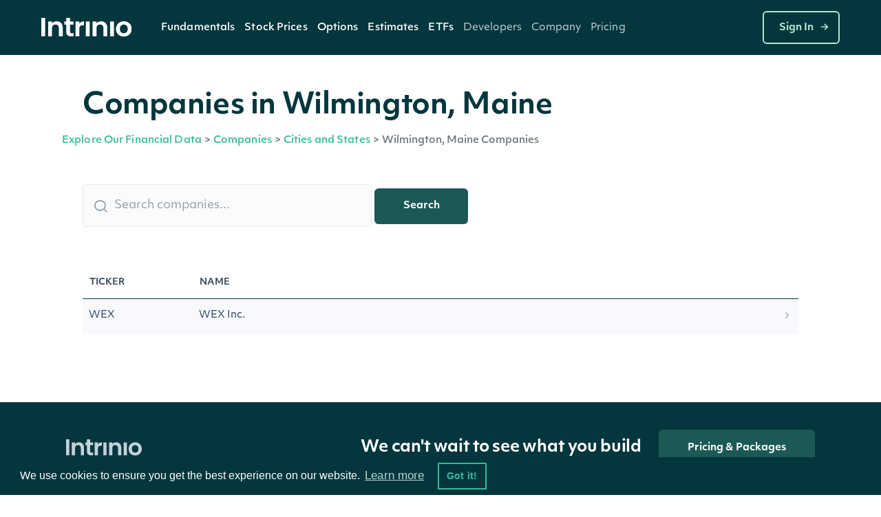

--- FILE ---
content_type: application/javascript;charset=utf-8
request_url: https://docs.intrinio.com/frontend/js/app1764035061969.js
body_size: 74053
content:
(function() {
  var modules,
    __indexOf = [].indexOf || function(item) { for (var i = 0, l = this.length; i < l; i++) { if (i in this && this[i] === item) return i; } return -1; };

  if (window.LOAD_AG_GRID) {
    agGrid.initialiseAgGridWithAngular1(angular);
  }

  modules = ['ngResource', 'ui.bootstrap', 'angular-clipboard', 'checklist-model', 'vcRecaptcha', 'ngPrettyJson', 'cloudinary', 'ui.mask'];

  if (window.LOAD_AG_GRID) {
    modules.push('agGrid');
  }

  angular.module('intrinio', modules);

  angular.module('intrinio').config(["$sceDelegateProvider", "$locationProvider", "cloudinaryProvider", function($sceDelegateProvider, $locationProvider, cloudinaryProvider) {
    $sceDelegateProvider.resourceUrlWhitelist(["self", "" + window.MARKETPLACE_ASSET_PATH + "/**"]);
    $locationProvider.html5Mode({
      enabled: true,
      requireBase: false,
      rewriteLinks: false
    });
    return cloudinaryProvider.set("cloud_name", "intrinio");
  }]);

  angular.module('intrinio').run(["$rootScope", "Helpers", "Session", "clipboard", function($rootScope, Helpers, Session, clipboard) {
    $rootScope.MARKETPLACE_ASSET_PATH = window.MARKETPLACE_ASSET_PATH;
    $rootScope.ROOT_DOMAIN = window.ROOT_DOMAIN;
    $rootScope.SUBDOMAIN_ACCOUNT = window.SUBDOMAIN_ACCOUNT;
    $rootScope.SUBDOMAIN_PRODUCT = window.SUBDOMAIN_PRODUCT;
    $rootScope.SUBDOMAIN_DATA = window.SUBDOMAIN_DATA;
    $rootScope.SUBDOMAIN_DOCS = window.SUBDOMAIN_DOCS;
    $rootScope.SUBDOMAIN_ABOUT = window.SUBDOMAIN_ABOUT;
    $rootScope.HOST_URL = window.HOST_URL;
    $rootScope.AUTH0_DOMAIN = window.AUTH0_DOMAIN;
    $rootScope.AUTH0_CLIENT_ID = window.AUTH0_CLIENT_ID;
    $rootScope.ENV = window.ENV;
    $rootScope.APP = "marketplace";
    $rootScope.logout = function() {
      var session;
      localStorage.removeItem('selectedApiKey');
      session = new Session;
      return session.$delete().then(function() {
        var webAuth;
        if ($rootScope.AUTH0_DOMAIN !== "") {
          webAuth = new auth0.WebAuth({
            domain: $rootScope.AUTH0_DOMAIN,
            clientID: $rootScope.AUTH0_CLIENT_ID
          });
          return webAuth.logout({
            returnTo: $rootScope.HOST_URL,
            client_id: $rootScope.AUTH0_CLIENT_ID
          });
        } else {
          return Helpers.goToPage("");
        }
      });
    };
    return $rootScope.copyText = function(url) {
      return clipboard.copyText(url);
    };
  }]);

  angular.module('intrinio').constant('API_ENDPOINT', "");

  window.BUILD_STAMP = "1764035061969";

  angular.module('intrinio').constant('API_V2_FORMULA', {
    formatHttp: function(params, _arg) {
      var colorizedParams, currentColorOffset, endpointPath, endpointPathParts, excelMode, fileFormat, k, out, paramColorClasses, pathPart, potentialParamName, specParam, v, _i, _j, _len, _len1, _ref, _ref1;
      _ref = _arg != null ? _arg : {}, fileFormat = _ref.fileFormat, excelMode = _ref.excelMode;
      if (fileFormat == null) {
        fileFormat = '';
      }
      endpointPath = this.endpoints.api_v2;
      endpointPath = endpointPath.replace(/{/g, '~{').replace(/}/g, '}~');
      endpointPathParts = endpointPath.split('~');
      _ref1 = this.params;
      for (_i = 0, _len = _ref1.length; _i < _len; _i++) {
        specParam = _ref1[_i];
        if (!params[specParam.name]) {
          params[specParam.name] = null;
        }
      }
      paramColorClasses = ['blue', 'purple', 'orange'];
      currentColorOffset = 0;
      colorizedParams = {};
      for (k in params) {
        v = params[k];
        colorizedParams[k] = {
          value: v
        };
        if (colorizedParams[k].value || endpointPathParts.includes("{" + k + "}")) {
          colorizedParams[k]['color'] = paramColorClasses[currentColorOffset];
          if (currentColorOffset < paramColorClasses.length - 1) {
            currentColorOffset += 1;
          } else {
            currentColorOffset = 0;
          }
        }
      }
      out = [];
      out.push({
        val: 'https://api-v2.intrinio.com'
      });
      for (_j = 0, _len1 = endpointPathParts.length; _j < _len1; _j++) {
        pathPart = endpointPathParts[_j];
        potentialParamName = pathPart.replace('{', '').replace('}', '');
        if (colorizedParams[potentialParamName]) {
          if (colorizedParams[potentialParamName].value) {
            out.push({
              val: colorizedParams[potentialParamName].value,
              "class": colorizedParams[potentialParamName].color
            });
          } else {
            out.push({
              val: pathPart,
              "class": colorizedParams[potentialParamName].color
            });
          }
          delete colorizedParams[potentialParamName];
        } else {
          out.push({
            val: pathPart,
            "class": 'green'
          });
        }
      }
      if (_.find(colorizedParams, function(p) {
        return p.value !== null;
      })) {
        out.push({
          val: '?'
        });
        for (k in colorizedParams) {
          v = colorizedParams[k];
          if (v.value) {
            if (_.last(out).val !== '?') {
              out.push({
                val: '&'
              });
            }
            out.push({
              val: k,
              "class": v.color
            });
            out.push({
              val: '='
            });
            out.push({
              val: v.value,
              "class": v.color
            });
          }
        }
      }
      return out;
    }
  });

  angular.module('intrinio').constant('BANK_BRANCHES_FORMULA', {
    code: 'bank_branches',
    formatHttp: function(params, _arg) {
      var excelMode, fileFormat, out, _ref;
      _ref = _arg != null ? _arg : {}, fileFormat = _ref.fileFormat, excelMode = _ref.excelMode;
      if (fileFormat == null) {
        fileFormat = '';
      }
      out = [];
      out.push({
        val: 'https://api.intrinio.com/'
      });
      out.push({
        val: 'banks/branches' + fileFormat,
        "class": 'green'
      });
      if (!_.isEmpty(params)) {
        out.push({
          val: '?'
        });
        if (params.rssd_id) {
          if (_.last(out).val !== '?') {
            out.push({
              val: '&'
            });
          }
          out.push({
            val: 'rssd_id',
            "class": 'blue'
          });
          out.push({
            val: '='
          });
          out.push({
            val: params.rssd_id,
            "class": 'blue'
          });
        }
        if (params.ticker) {
          if (_.last(out).val !== '?') {
            out.push({
              val: '&'
            });
          }
          out.push({
            val: 'ticker',
            "class": 'blue'
          });
          out.push({
            val: '='
          });
          out.push({
            val: params.ticker,
            "class": 'blue'
          });
        }
        if (params.uninumber) {
          if (_.last(out).val !== '?') {
            out.push({
              val: '&'
            });
          }
          out.push({
            val: 'uninumber',
            "class": 'blue'
          });
          out.push({
            val: '='
          });
          out.push({
            val: params.uninumber,
            "class": 'blue'
          });
        }
        if (params.query) {
          if (_.last(out).val !== '?') {
            out.push({
              val: '&'
            });
          }
          out.push({
            val: 'query',
            "class": 'blue'
          });
          out.push({
            val: '='
          });
          out.push({
            val: params.query,
            "class": 'blue'
          });
        }
        if (params.page_number) {
          if (_.last(out).val !== '?') {
            out.push({
              val: '&'
            });
          }
          out.push({
            val: 'page_number'
          });
          out.push({
            val: '='
          });
          out.push({
            val: params.page_number
          });
        }
        if (params.page_size) {
          if (_.last(out).val !== '?') {
            out.push({
              val: '&'
            });
          }
          out.push({
            val: 'page_size'
          });
          out.push({
            val: '='
          });
          out.push({
            val: params.page_size
          });
        }
        if (params.hide_paging) {
          if (_.last(out).val !== '?') {
            out.push({
              val: '&'
            });
          }
          out.push({
            val: 'hide_paging',
            "class": 'purple'
          });
          out.push({
            val: '='
          });
          out.push({
            val: params.hide_paging,
            "class": 'purple'
          });
        }
      }
      return out;
    }
  });

  angular.module('intrinio').constant('BANK_FINANCIALS_FORMULA', {
    code: 'bank_financials',
    formatHttp: function(params, _arg) {
      var excelMode, fileFormat, out, _ref;
      _ref = _arg != null ? _arg : {}, fileFormat = _ref.fileFormat, excelMode = _ref.excelMode;
      if (fileFormat == null) {
        fileFormat = '';
      }
      out = [];
      out.push({
        val: 'https://api.intrinio.com/'
      });
      out.push({
        val: 'financials/banks' + fileFormat,
        "class": 'green'
      });
      if (!_.isEmpty(params)) {
        out.push({
          val: '?'
        });
        if (params.identifier) {
          if (_.last(out).val !== '?') {
            out.push({
              val: '&'
            });
          }
          out.push({
            val: 'identifier',
            "class": 'blue'
          });
          out.push({
            val: '='
          });
          out.push({
            val: params.identifier,
            "class": 'blue'
          });
        }
        if (params.statement) {
          if (_.last(out).val !== '?') {
            out.push({
              val: '&'
            });
          }
          out.push({
            val: 'statement',
            "class": 'blue'
          });
          out.push({
            val: '='
          });
          out.push({
            val: params.statement,
            "class": 'blue'
          });
        }
        if (params.type) {
          if (_.last(out).val !== '?') {
            out.push({
              val: '&'
            });
          }
          out.push({
            val: 'type',
            "class": 'blue'
          });
          out.push({
            val: '='
          });
          out.push({
            val: params.type,
            "class": 'blue'
          });
        }
        if (params.date) {
          if (_.last(out).val !== '?') {
            out.push({
              val: '&'
            });
          }
          out.push({
            val: 'date',
            "class": 'orange'
          });
          out.push({
            val: '='
          });
          out.push({
            val: params.date,
            "class": 'orange'
          });
        }
        if (params.fiscal_year) {
          if (_.last(out).val !== '?') {
            out.push({
              val: '&'
            });
          }
          out.push({
            val: 'fiscal_year',
            "class": 'orange'
          });
          out.push({
            val: '='
          });
          out.push({
            val: params.fiscal_year,
            "class": 'orange'
          });
        }
        if (params.fiscal_period) {
          if (_.last(out).val !== '?') {
            out.push({
              val: '&'
            });
          }
          out.push({
            val: 'fiscal_period',
            "class": 'orange'
          });
          out.push({
            val: '='
          });
          out.push({
            val: params.fiscal_period,
            "class": 'orange'
          });
        }
        if (excelMode) {
          if (_.last(out).val !== '?') {
            out.push({
              val: '&'
            });
          }
          out.push({
            val: 'sequence'
          });
          out.push({
            val: '='
          });
          out.push({
            val: params.sequence || 0
          });
          if (_.last(out).val !== '?') {
            out.push({
              val: '&'
            });
          }
          out.push({
            val: 'tag'
          });
          out.push({
            val: '='
          });
          out.push({
            val: params.tag
          });
        } else {
          if (params.page_number) {
            if (_.last(out).val !== '?') {
              out.push({
                val: '&'
              });
            }
            out.push({
              val: 'page_number'
            });
            out.push({
              val: '='
            });
            out.push({
              val: params.page_number
            });
          }
          if (params.page_size) {
            if (_.last(out).val !== '?') {
              out.push({
                val: '&'
              });
            }
            out.push({
              val: 'page_size'
            });
            out.push({
              val: '='
            });
            out.push({
              val: params.page_size
            });
          }
          if (params.hide_paging) {
            if (_.last(out).val !== '?') {
              out.push({
                val: '&'
              });
            }
            out.push({
              val: 'hide_paging',
              "class": 'purple'
            });
            out.push({
              val: '='
            });
            out.push({
              val: params.hide_paging,
              "class": 'purple'
            });
          }
        }
      }
      return out;
    },
    formatExcel: function(params) {
      var out;
      out = [];
      out.push({
        val: '='
      });
      out.push({
        val: 'IntrinioBankFinancials',
        "class": 'green'
      });
      out.push({
        val: '('
      });
      out.push({
        val: '"' + (params.identifier || '') + '"',
        "class": 'blue'
      });
      out.push({
        val: ','
      });
      out.push({
        val: '"' + (params.statement || '') + '"',
        "class": 'blue'
      });
      out.push({
        val: ','
      });
      if (params.sequence || params.sequence === 0) {
        out.push({
          val: params.sequence || '0',
          "class": 'blue'
        });
        out.push({
          val: ','
        });
        out.push({
          val: '"' + (params.type || '') + '"',
          "class": 'blue'
        });
        out.push({
          val: ','
        });
      } else {
        out.push({
          val: '"' + (params.fiscal_year || '') + '"',
          "class": 'purple'
        });
        out.push({
          val: ','
        });
        out.push({
          val: '"' + (params.fiscal_period || '') + '"',
          "class": 'purple'
        });
        out.push({
          val: ','
        });
      }
      out.push({
        val: '"' + (params.tag || '') + '"',
        "class": 'purple'
      });
      out.push({
        val: ','
      });
      out.push({
        val: '"' + (params.rounding || '') + '"',
        "class": 'orange'
      });
      out.push({
        val: ')'
      });
      return out;
    },
    parseExcelResults: function(results, params) {
      var data, value;
      data = _.find(results.data, {
        tag: params.tag
      });
      value = data.value;
      if (params.rounding === 'K') {
        value /= 1000;
      }
      if (params.rounding === 'M') {
        value /= 1000000;
      }
      if (params.rounding === 'B') {
        value /= 1000000000;
      }
      return value;
    }
  });

  angular.module('intrinio').constant('BANK_FUNDAMENTALS_FORMULA', {
    code: 'bank_fundamentals',
    formatHttp: function(params, _arg) {
      var excelMode, fileFormat, out, _ref;
      _ref = _arg != null ? _arg : {}, fileFormat = _ref.fileFormat, excelMode = _ref.excelMode;
      if (fileFormat == null) {
        fileFormat = '';
      }
      out = [];
      out.push({
        val: 'https://api.intrinio.com/'
      });
      out.push({
        val: 'fundamentals/banks' + fileFormat,
        "class": 'green'
      });
      if (!_.isEmpty(params)) {
        out.push({
          val: '?'
        });
        if (params.identifier) {
          if (_.last(out).val !== '?') {
            out.push({
              val: '&'
            });
          }
          out.push({
            val: 'identifier',
            "class": 'blue'
          });
          out.push({
            val: '='
          });
          out.push({
            val: params.identifier,
            "class": 'blue'
          });
        }
        if (params.statement) {
          if (_.last(out).val !== '?') {
            out.push({
              val: '&'
            });
          }
          out.push({
            val: 'statement',
            "class": 'blue'
          });
          out.push({
            val: '='
          });
          out.push({
            val: params.statement,
            "class": 'blue'
          });
        }
        if (params.type) {
          if (_.last(out).val !== '?') {
            out.push({
              val: '&'
            });
          }
          out.push({
            val: 'type',
            "class": 'blue'
          });
          out.push({
            val: '='
          });
          out.push({
            val: params.type,
            "class": 'blue'
          });
        }
        if (params.report) {
          if (_.last(out).val !== '?') {
            out.push({
              val: '&'
            });
          }
          out.push({
            val: 'report',
            "class": 'purple'
          });
          out.push({
            val: '='
          });
          out.push({
            val: params.report,
            "class": 'purple'
          });
        }
        if (params.date) {
          if (_.last(out).val !== '?') {
            out.push({
              val: '&'
            });
          }
          out.push({
            val: 'date',
            "class": 'orange'
          });
          out.push({
            val: '='
          });
          out.push({
            val: params.date,
            "class": 'orange'
          });
        }
        if (excelMode) {
          if (_.last(out).val !== '?') {
            out.push({
              val: '&'
            });
          }
          out.push({
            val: 'sequence'
          });
          out.push({
            val: '='
          });
          out.push({
            val: params.sequence || 0
          });
        } else {
          if (params.page_number) {
            if (_.last(out).val !== '?') {
              out.push({
                val: '&'
              });
            }
            out.push({
              val: 'page_number'
            });
            out.push({
              val: '='
            });
            out.push({
              val: params.page_number
            });
          }
          if (params.page_size) {
            if (_.last(out).val !== '?') {
              out.push({
                val: '&'
              });
            }
            out.push({
              val: 'page_size'
            });
            out.push({
              val: '='
            });
            out.push({
              val: params.page_size
            });
          }
          if (params.hide_paging) {
            if (_.last(out).val !== '?') {
              out.push({
                val: '&'
              });
            }
            out.push({
              val: 'hide_paging',
              "class": 'purple'
            });
            out.push({
              val: '='
            });
            out.push({
              val: params.hide_paging,
              "class": 'purple'
            });
          }
        }
      }
      return out;
    },
    formatExcel: function(params) {
      var out;
      out = [];
      out.push({
        val: '='
      });
      out.push({
        val: 'IntrinioBankFundamentals',
        "class": 'green'
      });
      out.push({
        val: '('
      });
      out.push({
        val: '"' + (params.identifier || '') + '"',
        "class": 'blue'
      });
      out.push({
        val: ','
      });
      out.push({
        val: '"' + (params.statement || '') + '"',
        "class": 'blue'
      });
      out.push({
        val: ','
      });
      out.push({
        val: '"' + (params.type || '') + '"',
        "class": 'purple'
      });
      out.push({
        val: ','
      });
      out.push({
        val: params.sequence || '0',
        "class": 'blue'
      });
      out.push({
        val: ','
      });
      out.push({
        val: '"' + (params.item || '') + '"',
        "class": 'blue'
      });
      out.push({
        val: ')'
      });
      return out;
    },
    parseExcelResults: function(results, params) {
      return results.data[params.item];
    }
  });

  angular.module('intrinio').constant('BANK_HOLDING_COMPANIES_FORMULA', {
    code: 'bank_holding_companies',
    formatHttp: function(params, _arg) {
      var excelMode, fileFormat, out, _ref;
      _ref = _arg != null ? _arg : {}, fileFormat = _ref.fileFormat, excelMode = _ref.excelMode;
      if (fileFormat == null) {
        fileFormat = '';
      }
      out = [];
      out.push({
        val: 'https://api.intrinio.com/'
      });
      out.push({
        val: 'banks/holding_companies' + fileFormat,
        "class": 'green'
      });
      if (!_.isEmpty(params)) {
        out.push({
          val: '?'
        });
        if (params.rssd_id) {
          if (_.last(out).val !== '?') {
            out.push({
              val: '&'
            });
          }
          out.push({
            val: 'rssd_id',
            "class": 'blue'
          });
          out.push({
            val: '='
          });
          out.push({
            val: params.rssd_id,
            "class": 'blue'
          });
        }
        if (params.ticker) {
          if (_.last(out).val !== '?') {
            out.push({
              val: '&'
            });
          }
          out.push({
            val: 'ticker',
            "class": 'blue'
          });
          out.push({
            val: '='
          });
          out.push({
            val: params.ticker,
            "class": 'blue'
          });
        }
        if (params.query) {
          if (_.last(out).val !== '?') {
            out.push({
              val: '&'
            });
          }
          out.push({
            val: 'query',
            "class": 'blue'
          });
          out.push({
            val: '='
          });
          out.push({
            val: params.query,
            "class": 'blue'
          });
        }
        if (params.page_number) {
          if (_.last(out).val !== '?') {
            out.push({
              val: '&'
            });
          }
          out.push({
            val: 'page_number'
          });
          out.push({
            val: '='
          });
          out.push({
            val: params.page_number
          });
        }
        if (params.page_size) {
          if (_.last(out).val !== '?') {
            out.push({
              val: '&'
            });
          }
          out.push({
            val: 'page_size'
          });
          out.push({
            val: '='
          });
          out.push({
            val: params.page_size
          });
        }
        if (params.hide_paging) {
          if (_.last(out).val !== '?') {
            out.push({
              val: '&'
            });
          }
          out.push({
            val: 'hide_paging',
            "class": 'purple'
          });
          out.push({
            val: '='
          });
          out.push({
            val: params.hide_paging,
            "class": 'purple'
          });
        }
      }
      return out;
    }
  });

  angular.module('intrinio').constant('BANK_TAGS_FORMULA', {
    code: 'bank_xbrl_tags',
    formatHttp: function(params, _arg) {
      var excelMode, fileFormat, out, sequence, _ref;
      _ref = _arg != null ? _arg : {}, fileFormat = _ref.fileFormat, excelMode = _ref.excelMode;
      if (fileFormat == null) {
        fileFormat = '';
      }
      out = [];
      out.push({
        val: 'https://api.intrinio.com/'
      });
      out.push({
        val: 'tags/banks' + fileFormat,
        "class": 'green'
      });
      if (!_.isEmpty(params)) {
        out.push({
          val: '?'
        });
        if (params.identifier) {
          if (_.last(out).val !== '?') {
            out.push({
              val: '&'
            });
          }
          out.push({
            val: 'identifier',
            "class": 'blue'
          });
          out.push({
            val: '='
          });
          out.push({
            val: params.identifier,
            "class": 'blue'
          });
        }
        if (params.statement) {
          if (_.last(out).val !== '?') {
            out.push({
              val: '&'
            });
          }
          out.push({
            val: 'statement',
            "class": 'blue'
          });
          out.push({
            val: '='
          });
          out.push({
            val: params.statement,
            "class": 'blue'
          });
        }
        if (params.fiscal_year) {
          if (_.last(out).val !== '?') {
            out.push({
              val: '&'
            });
          }
          out.push({
            val: 'fiscal_year',
            "class": 'orange'
          });
          out.push({
            val: '='
          });
          out.push({
            val: params.fiscal_year,
            "class": 'orange'
          });
        }
        if (params.fiscal_period) {
          if (_.last(out).val !== '?') {
            out.push({
              val: '&'
            });
          }
          out.push({
            val: 'fiscal_period',
            "class": 'orange'
          });
          out.push({
            val: '='
          });
          out.push({
            val: params.fiscal_period,
            "class": 'orange'
          });
        }
        if (excelMode) {
          if (_.last(out).val !== '?') {
            out.push({
              val: '&'
            });
          }
          if (_.isFinite(params.sequence)) {
            sequence = parseInt(params.sequence);
          }
          if (!_.isFinite(params.sequence)) {
            sequence = 0;
          }
          sequence += 1;
          out.push({
            val: 'page_size=1&page_number=' + sequence
          });
        } else {
          if (params.page_number) {
            if (_.last(out).val !== '?') {
              out.push({
                val: '&'
              });
            }
            out.push({
              val: 'page_number'
            });
            out.push({
              val: '='
            });
            out.push({
              val: params.page_number
            });
          }
          if (params.page_size) {
            if (_.last(out).val !== '?') {
              out.push({
                val: '&'
              });
            }
            out.push({
              val: 'page_size'
            });
            out.push({
              val: '='
            });
            out.push({
              val: params.page_size
            });
          }
          if (params.hide_paging) {
            if (_.last(out).val !== '?') {
              out.push({
                val: '&'
              });
            }
            out.push({
              val: 'hide_paging',
              "class": 'purple'
            });
            out.push({
              val: '='
            });
            out.push({
              val: params.hide_paging,
              "class": 'purple'
            });
          }
        }
      }
      return out;
    },
    formatExcel: function(params) {
      var out;
      out = [];
      out.push({
        val: '='
      });
      out.push({
        val: 'IntrinioBankTags',
        "class": 'green'
      });
      out.push({
        val: '('
      });
      out.push({
        val: '"' + (params.identifier || '') + '"',
        "class": 'blue'
      });
      out.push({
        val: ','
      });
      out.push({
        val: '"' + (params.statement || '') + '"',
        "class": 'blue'
      });
      out.push({
        val: ','
      });
      out.push({
        val: params.sequence || '0',
        "class": 'blue'
      });
      out.push({
        val: ','
      });
      out.push({
        val: '"' + (params.item || '') + '"',
        "class": 'purple'
      });
      out.push({
        val: ')'
      });
      return out;
    },
    parseExcelResults: function(results, params) {
      var data, value;
      data = _.first(results.data);
      value = data[params.item];
      return value;
    }
  });

  angular.module('intrinio').constant('BANKS_FAILED_FORMULA', {
    code: 'failed_banks',
    formatHttp: function(params, _arg) {
      var excelMode, fileFormat, out, _ref;
      _ref = _arg != null ? _arg : {}, fileFormat = _ref.fileFormat, excelMode = _ref.excelMode;
      if (fileFormat == null) {
        fileFormat = '';
      }
      out = [];
      out.push({
        val: 'https://api.intrinio.com/'
      });
      out.push({
        val: 'banks/failed' + fileFormat,
        "class": 'green'
      });
      if (!_.isEmpty(params)) {
        out.push({
          val: '?'
        });
        if (params.query) {
          if (_.last(out).val !== '?') {
            out.push({
              val: '&'
            });
          }
          out.push({
            val: 'query',
            "class": 'blue'
          });
          out.push({
            val: '='
          });
          out.push({
            val: params.query,
            "class": 'blue'
          });
        }
        if (params.page_number) {
          if (_.last(out).val !== '?') {
            out.push({
              val: '&'
            });
          }
          out.push({
            val: 'page_number'
          });
          out.push({
            val: '='
          });
          out.push({
            val: params.page_number
          });
        }
        if (params.page_size) {
          if (_.last(out).val !== '?') {
            out.push({
              val: '&'
            });
          }
          out.push({
            val: 'page_size'
          });
          out.push({
            val: '='
          });
          out.push({
            val: params.page_size
          });
        }
        if (params.hide_paging) {
          if (_.last(out).val !== '?') {
            out.push({
              val: '&'
            });
          }
          out.push({
            val: 'hide_paging',
            "class": 'purple'
          });
          out.push({
            val: '='
          });
          out.push({
            val: params.hide_paging,
            "class": 'purple'
          });
        }
      }
      return out;
    }
  });

  angular.module('intrinio').constant('BANKS_FORMULA', {
    code: 'banks',
    formatHttp: function(params, _arg) {
      var excelMode, fileFormat, out, _ref;
      _ref = _arg != null ? _arg : {}, fileFormat = _ref.fileFormat, excelMode = _ref.excelMode;
      if (fileFormat == null) {
        fileFormat = '';
      }
      out = [];
      out.push({
        val: 'https://api.intrinio.com/'
      });
      out.push({
        val: 'banks' + fileFormat,
        "class": 'green'
      });
      if (!_.isEmpty(params)) {
        out.push({
          val: '?'
        });
        if (params.rssd_id) {
          if (_.last(out).val !== '?') {
            out.push({
              val: '&'
            });
          }
          out.push({
            val: 'rssd_id',
            "class": 'blue'
          });
          out.push({
            val: '='
          });
          out.push({
            val: params.rssd_id,
            "class": 'blue'
          });
        }
        if (params.ticker) {
          if (_.last(out).val !== '?') {
            out.push({
              val: '&'
            });
          }
          out.push({
            val: 'ticker',
            "class": 'blue'
          });
          out.push({
            val: '='
          });
          out.push({
            val: params.ticker,
            "class": 'blue'
          });
        }
        if (params.query) {
          if (_.last(out).val !== '?') {
            out.push({
              val: '&'
            });
          }
          out.push({
            val: 'query',
            "class": 'blue'
          });
          out.push({
            val: '='
          });
          out.push({
            val: params.query,
            "class": 'blue'
          });
        }
        if (params.page_number) {
          if (_.last(out).val !== '?') {
            out.push({
              val: '&'
            });
          }
          out.push({
            val: 'page_number'
          });
          out.push({
            val: '='
          });
          out.push({
            val: params.page_number
          });
        }
        if (params.page_size) {
          if (_.last(out).val !== '?') {
            out.push({
              val: '&'
            });
          }
          out.push({
            val: 'page_size'
          });
          out.push({
            val: '='
          });
          out.push({
            val: params.page_size
          });
        }
        if (params.hide_paging) {
          if (_.last(out).val !== '?') {
            out.push({
              val: '&'
            });
          }
          out.push({
            val: 'hide_paging',
            "class": 'purple'
          });
          out.push({
            val: '='
          });
          out.push({
            val: params.hide_paging,
            "class": 'purple'
          });
        }
      }
      return out;
    }
  });

  angular.module('intrinio').constant('COMPANIES_FILINGS_FORMULA', {
    code: 'company_sec_filings',
    formatHttp: function(params, _arg) {
      var excelMode, fileFormat, out, _ref;
      _ref = _arg != null ? _arg : {}, fileFormat = _ref.fileFormat, excelMode = _ref.excelMode;
      if (fileFormat == null) {
        fileFormat = '';
      }
      out = [];
      out.push({
        val: 'https://api.intrinio.com/'
      });
      out.push({
        val: 'companies/filings' + fileFormat,
        "class": 'green'
      });
      if (!_.isEmpty(params)) {
        out.push({
          val: '?'
        });
        if (params.identifier) {
          if (_.last(out).val !== '?') {
            out.push({
              val: '&'
            });
          }
          out.push({
            val: 'identifier',
            "class": 'blue'
          });
          out.push({
            val: '='
          });
          out.push({
            val: params.identifier,
            "class": 'blue'
          });
        }
        if (params.report_type) {
          if (_.last(out).val !== '?') {
            out.push({
              val: '&'
            });
          }
          out.push({
            val: 'report_type',
            "class": 'blue'
          });
          out.push({
            val: '='
          });
          out.push({
            val: params.report_type,
            "class": 'blue'
          });
        }
        if (params.start_date) {
          if (_.last(out).val !== '?') {
            out.push({
              val: '&'
            });
          }
          out.push({
            val: 'start_date',
            "class": 'orange'
          });
          out.push({
            val: '='
          });
          out.push({
            val: params.start_date,
            "class": 'orange'
          });
        }
        if (params.end_date) {
          if (_.last(out).val !== '?') {
            out.push({
              val: '&'
            });
          }
          out.push({
            val: 'end_date',
            "class": 'orange'
          });
          out.push({
            val: '='
          });
          out.push({
            val: params.end_date,
            "class": 'orange'
          });
        }
        if (params.page_number) {
          if (_.last(out).val !== '?') {
            out.push({
              val: '&'
            });
          }
          out.push({
            val: 'page_number'
          });
          out.push({
            val: '='
          });
          out.push({
            val: params.page_number
          });
        }
        if (params.page_size) {
          if (_.last(out).val !== '?') {
            out.push({
              val: '&'
            });
          }
          out.push({
            val: 'page_size'
          });
          out.push({
            val: '='
          });
          out.push({
            val: params.page_size
          });
        }
        if (params.hide_paging) {
          if (_.last(out).val !== '?') {
            out.push({
              val: '&'
            });
          }
          out.push({
            val: 'hide_paging',
            "class": 'purple'
          });
          out.push({
            val: '='
          });
          out.push({
            val: params.hide_paging,
            "class": 'purple'
          });
        }
      }
      return out;
    }
  });

  angular.module('intrinio').constant('COMPANIES_FORMULA', {
    code: 'companies',
    formatHttp: function(params, _arg) {
      var excelMode, fileFormat, out, _ref;
      _ref = _arg != null ? _arg : {}, fileFormat = _ref.fileFormat, excelMode = _ref.excelMode;
      if (fileFormat == null) {
        fileFormat = '';
      }
      out = [];
      out.push({
        val: 'https://api.intrinio.com/'
      });
      out.push({
        val: 'companies' + fileFormat,
        "class": 'green'
      });
      if (!_.isEmpty(params)) {
        out.push({
          val: '?'
        });
        if (params.identifier) {
          if (_.last(out).val !== '?') {
            out.push({
              val: '&'
            });
          }
          out.push({
            val: 'identifier',
            "class": 'blue'
          });
          out.push({
            val: '='
          });
          out.push({
            val: params.identifier,
            "class": 'blue'
          });
        }
        if (params.query) {
          if (_.last(out).val !== '?') {
            out.push({
              val: '&'
            });
          }
          out.push({
            val: 'query',
            "class": 'blue'
          });
          out.push({
            val: '='
          });
          out.push({
            val: params.query,
            "class": 'blue'
          });
        }
        if (params.latest_filing_date) {
          if (_.last(out).val !== '?') {
            out.push({
              val: '&'
            });
          }
          out.push({
            val: 'latest_filing_date',
            "class": 'orange'
          });
          out.push({
            val: '='
          });
          out.push({
            val: params.latest_filing_date,
            "class": 'orange'
          });
        }
        if (params.page_number) {
          if (_.last(out).val !== '?') {
            out.push({
              val: '&'
            });
          }
          out.push({
            val: 'page_number'
          });
          out.push({
            val: '='
          });
          out.push({
            val: params.page_number
          });
        }
        if (params.page_size) {
          if (_.last(out).val !== '?') {
            out.push({
              val: '&'
            });
          }
          out.push({
            val: 'page_size'
          });
          out.push({
            val: '='
          });
          out.push({
            val: params.page_size
          });
        }
        if (params.hide_paging) {
          if (_.last(out).val !== '?') {
            out.push({
              val: '&'
            });
          }
          out.push({
            val: 'hide_paging',
            "class": 'purple'
          });
          out.push({
            val: '='
          });
          out.push({
            val: params.hide_paging,
            "class": 'purple'
          });
        }
      }
      return out;
    }
  });

  angular.module('intrinio').constant('COMPANIES_OWNERSHIP_FORMULA', {
    code: 'insider_ownership_by_company',
    formatHttp: function(params, _arg) {
      var excelMode, fileFormat, out, _ref;
      _ref = _arg != null ? _arg : {}, fileFormat = _ref.fileFormat, excelMode = _ref.excelMode;
      if (fileFormat == null) {
        fileFormat = '';
      }
      out = [];
      out.push({
        val: 'https://api.intrinio.com/'
      });
      out.push({
        val: 'companies/insider_ownership' + fileFormat,
        "class": 'green'
      });
      if (!_.isEmpty(params)) {
        out.push({
          val: '?'
        });
        if (params.identifier) {
          if (_.last(out).val !== '?') {
            out.push({
              val: '&'
            });
          }
          out.push({
            val: 'identifier',
            "class": 'blue'
          });
          out.push({
            val: '='
          });
          out.push({
            val: params.identifier,
            "class": 'blue'
          });
        }
        if (params.page_number) {
          if (_.last(out).val !== '?') {
            out.push({
              val: '&'
            });
          }
          out.push({
            val: 'page_number'
          });
          out.push({
            val: '='
          });
          out.push({
            val: params.page_number
          });
        }
        if (params.page_size) {
          if (_.last(out).val !== '?') {
            out.push({
              val: '&'
            });
          }
          out.push({
            val: 'page_size'
          });
          out.push({
            val: '='
          });
          out.push({
            val: params.page_size
          });
        }
        if (params.hide_paging) {
          if (_.last(out).val !== '?') {
            out.push({
              val: '&'
            });
          }
          out.push({
            val: 'hide_paging',
            "class": 'purple'
          });
          out.push({
            val: '='
          });
          out.push({
            val: params.hide_paging,
            "class": 'purple'
          });
        }
      }
      return out;
    }
  });

  angular.module('intrinio').constant('COMPANIES_TRANSACTIONS_FORMULA', {
    code: 'insider_transactions_by_company',
    formatHttp: function(params, _arg) {
      var excelMode, fileFormat, out, _ref;
      _ref = _arg != null ? _arg : {}, fileFormat = _ref.fileFormat, excelMode = _ref.excelMode;
      if (fileFormat == null) {
        fileFormat = '';
      }
      out = [];
      out.push({
        val: 'https://api.intrinio.com/'
      });
      out.push({
        val: 'companies/insider_transactions' + fileFormat,
        "class": 'green'
      });
      if (!_.isEmpty(params)) {
        out.push({
          val: '?'
        });
        if (params.identifier) {
          if (_.last(out).val !== '?') {
            out.push({
              val: '&'
            });
          }
          out.push({
            val: 'identifier',
            "class": 'blue'
          });
          out.push({
            val: '='
          });
          out.push({
            val: params.identifier,
            "class": 'blue'
          });
        }
        if (params.page_number) {
          if (_.last(out).val !== '?') {
            out.push({
              val: '&'
            });
          }
          out.push({
            val: 'page_number'
          });
          out.push({
            val: '='
          });
          out.push({
            val: params.page_number
          });
        }
        if (params.page_size) {
          if (_.last(out).val !== '?') {
            out.push({
              val: '&'
            });
          }
          out.push({
            val: 'page_size'
          });
          out.push({
            val: '='
          });
          out.push({
            val: params.page_size
          });
        }
        if (params.hide_paging) {
          if (_.last(out).val !== '?') {
            out.push({
              val: '&'
            });
          }
          out.push({
            val: 'hide_paging',
            "class": 'purple'
          });
          out.push({
            val: '='
          });
          out.push({
            val: params.hide_paging,
            "class": 'purple'
          });
        }
      }
      return out;
    }
  });

  angular.module('intrinio').constant('CORPORATE_ACTIONS_SECURITY_FORMULA', {
    code: 'corporate_actions_security',
    formatHttp: function(params, _arg) {
      var excelMode, fileFormat, out, _ref;
      _ref = _arg != null ? _arg : {}, fileFormat = _ref.fileFormat, excelMode = _ref.excelMode;
      if (fileFormat == null) {
        fileFormat = '';
      }
      out = [];
      out.push({
        val: 'https://api.intrinio.com/'
      });
      out.push({
        val: 'securities/corporate_actions' + fileFormat,
        "class": 'green'
      });
      if (!_.isEmpty(params)) {
        out.push({
          val: '?'
        });
        if (params.identifier) {
          if (_.last(out).val !== '?') {
            out.push({
              val: '&'
            });
          }
          out.push({
            val: 'identifier',
            "class": 'blue'
          });
          out.push({
            val: '='
          });
          out.push({
            val: params.identifier,
            "class": 'blue'
          });
        }
        if (params.page_number) {
          if (_.last(out).val !== '?') {
            out.push({
              val: '&'
            });
          }
          out.push({
            val: 'page_number'
          });
          out.push({
            val: '='
          });
          out.push({
            val: params.page_number
          });
        }
        if (params.page_size) {
          if (_.last(out).val !== '?') {
            out.push({
              val: '&'
            });
          }
          out.push({
            val: 'page_size'
          });
          out.push({
            val: '='
          });
          out.push({
            val: params.page_size
          });
        }
      }
      return out;
    }
  });

  angular.module('intrinio').constant('CORPORATE_ACTIONS_STOCK_EXCHANGE_FORMULA', {
    code: 'corporate_actions_stock_exchange',
    formatHttp: function(params, _arg) {
      var excelMode, fileFormat, out, _ref;
      _ref = _arg != null ? _arg : {}, fileFormat = _ref.fileFormat, excelMode = _ref.excelMode;
      if (fileFormat == null) {
        fileFormat = '';
      }
      out = [];
      out.push({
        val: 'https://api.intrinio.com/'
      });
      out.push({
        val: 'stock_exchanges/corporate_actions' + fileFormat,
        "class": 'green'
      });
      if (!_.isEmpty(params)) {
        out.push({
          val: '?'
        });
        if (params.identifier) {
          if (_.last(out).val !== '?') {
            out.push({
              val: '&'
            });
          }
          out.push({
            val: 'identifier',
            "class": 'blue'
          });
          out.push({
            val: '='
          });
          out.push({
            val: params.identifier,
            "class": 'blue'
          });
        }
        if (params.page_number) {
          if (_.last(out).val !== '?') {
            out.push({
              val: '&'
            });
          }
          out.push({
            val: 'page_number'
          });
          out.push({
            val: '='
          });
          out.push({
            val: params.page_number
          });
        }
        if (params.page_size) {
          if (_.last(out).val !== '?') {
            out.push({
              val: '&'
            });
          }
          out.push({
            val: 'page_size'
          });
          out.push({
            val: '='
          });
          out.push({
            val: params.page_size
          });
        }
      }
      return out;
    }
  });

  angular.module('intrinio').constant('CRYPTO_BOOK_ASKS_FORMULA', {
    code: 'crypto_book_asks',
    formatHttp: function(params, _arg) {
      var excelMode, fileFormat, out, _ref;
      _ref = _arg != null ? _arg : {}, fileFormat = _ref.fileFormat, excelMode = _ref.excelMode;
      if (fileFormat == null) {
        fileFormat = '';
      }
      out = [];
      out.push({
        val: 'https://api.intrinio.com/'
      });
      out.push({
        val: 'crypto/book/bids' + fileFormat,
        "class": 'green'
      });
      if (!_.isEmpty(params)) {
        out.push({
          val: '?'
        });
        if (params.pair) {
          if (_.last(out).val !== '?') {
            out.push({
              val: '&'
            });
          }
          out.push({
            val: 'pair',
            "class": 'blue'
          });
          out.push({
            val: '='
          });
          out.push({
            val: params.pair,
            "class": 'blue'
          });
        }
        if (params.exchange) {
          if (_.last(out).val !== '?') {
            out.push({
              val: '&'
            });
          }
          out.push({
            val: 'exchange',
            "class": 'blue'
          });
          out.push({
            val: '='
          });
          out.push({
            val: params.exchange,
            "class": 'blue'
          });
        }
        if (params.currency) {
          if (_.last(out).val !== '?') {
            out.push({
              val: '&'
            });
          }
          out.push({
            val: 'currency',
            "class": 'blue'
          });
          out.push({
            val: '='
          });
          out.push({
            val: params.currency,
            "class": 'blue'
          });
        }
        if (params.page_number) {
          if (_.last(out).val !== '?') {
            out.push({
              val: '&'
            });
          }
          out.push({
            val: 'page_number'
          });
          out.push({
            val: '='
          });
          out.push({
            val: params.page_number
          });
        }
        if (params.page_size) {
          if (_.last(out).val !== '?') {
            out.push({
              val: '&'
            });
          }
          out.push({
            val: 'page_size'
          });
          out.push({
            val: '='
          });
          out.push({
            val: params.page_size
          });
        }
        if (params.hide_paging) {
          if (_.last(out).val !== '?') {
            out.push({
              val: '&'
            });
          }
          out.push({
            val: 'hide_paging',
            "class": 'purple'
          });
          out.push({
            val: '='
          });
          out.push({
            val: params.hide_paging,
            "class": 'purple'
          });
        }
      }
      return out;
    }
  });

  angular.module('intrinio').constant('CRYPTO_BOOK_BIDS_FORMULA', {
    code: 'crypto_book_bids',
    formatHttp: function(params, _arg) {
      var excelMode, fileFormat, out, _ref;
      _ref = _arg != null ? _arg : {}, fileFormat = _ref.fileFormat, excelMode = _ref.excelMode;
      if (fileFormat == null) {
        fileFormat = '';
      }
      out = [];
      out.push({
        val: 'https://api.intrinio.com/'
      });
      out.push({
        val: 'crypto/book/bids' + fileFormat,
        "class": 'green'
      });
      if (!_.isEmpty(params)) {
        out.push({
          val: '?'
        });
        if (params.pair) {
          if (_.last(out).val !== '?') {
            out.push({
              val: '&'
            });
          }
          out.push({
            val: 'pair',
            "class": 'blue'
          });
          out.push({
            val: '='
          });
          out.push({
            val: params.pair,
            "class": 'blue'
          });
        }
        if (params.exchange) {
          if (_.last(out).val !== '?') {
            out.push({
              val: '&'
            });
          }
          out.push({
            val: 'exchange',
            "class": 'blue'
          });
          out.push({
            val: '='
          });
          out.push({
            val: params.exchange,
            "class": 'blue'
          });
        }
        if (params.currency) {
          if (_.last(out).val !== '?') {
            out.push({
              val: '&'
            });
          }
          out.push({
            val: 'currency',
            "class": 'blue'
          });
          out.push({
            val: '='
          });
          out.push({
            val: params.currency,
            "class": 'blue'
          });
        }
        if (params.page_number) {
          if (_.last(out).val !== '?') {
            out.push({
              val: '&'
            });
          }
          out.push({
            val: 'page_number'
          });
          out.push({
            val: '='
          });
          out.push({
            val: params.page_number
          });
        }
        if (params.page_size) {
          if (_.last(out).val !== '?') {
            out.push({
              val: '&'
            });
          }
          out.push({
            val: 'page_size'
          });
          out.push({
            val: '='
          });
          out.push({
            val: params.page_size
          });
        }
        if (params.hide_paging) {
          if (_.last(out).val !== '?') {
            out.push({
              val: '&'
            });
          }
          out.push({
            val: 'hide_paging',
            "class": 'purple'
          });
          out.push({
            val: '='
          });
          out.push({
            val: params.hide_paging,
            "class": 'purple'
          });
        }
      }
      return out;
    }
  });

  angular.module('intrinio').constant('CRYPTO_BOOK_SUMMARY_FORMULA', {
    code: 'crypto_book_summary',
    formatHttp: function(params, _arg) {
      var excelMode, fileFormat, out, _ref;
      _ref = _arg != null ? _arg : {}, fileFormat = _ref.fileFormat, excelMode = _ref.excelMode;
      if (fileFormat == null) {
        fileFormat = '';
      }
      out = [];
      out.push({
        val: 'https://api.intrinio.com/'
      });
      out.push({
        val: 'crypto/book' + fileFormat,
        "class": 'green'
      });
      if (!_.isEmpty(params)) {
        out.push({
          val: '?'
        });
        if (params.levels) {
          if (_.last(out).val !== '?') {
            out.push({
              val: '&'
            });
          }
          out.push({
            val: 'levels',
            "class": 'orange'
          });
          out.push({
            val: '='
          });
          out.push({
            val: params.levels,
            "class": 'orange'
          });
        }
        if (params.pair) {
          if (_.last(out).val !== '?') {
            out.push({
              val: '&'
            });
          }
          out.push({
            val: 'pair',
            "class": 'blue'
          });
          out.push({
            val: '='
          });
          out.push({
            val: params.pair,
            "class": 'blue'
          });
        }
        if (params.currency) {
          if (_.last(out).val !== '?') {
            out.push({
              val: '&'
            });
          }
          out.push({
            val: 'currency',
            "class": 'blue'
          });
          out.push({
            val: '='
          });
          out.push({
            val: params.currency,
            "class": 'blue'
          });
        }
        if (params.exchange) {
          if (_.last(out).val !== '?') {
            out.push({
              val: '&'
            });
          }
          out.push({
            val: 'exchange',
            "class": 'blue'
          });
          out.push({
            val: '='
          });
          out.push({
            val: params.exchange,
            "class": 'blue'
          });
        }
      }
      return out;
    }
  });

  angular.module('intrinio').constant('CRYPTO_CURRENCIES_FORMULA', {
    code: 'crypto_currencies',
    formatHttp: function(params, _arg) {
      var excelMode, fileFormat, out, _ref;
      _ref = _arg != null ? _arg : {}, fileFormat = _ref.fileFormat, excelMode = _ref.excelMode;
      if (fileFormat == null) {
        fileFormat = '';
      }
      out = [];
      out.push({
        val: 'https://api.intrinio.com/'
      });
      out.push({
        val: 'crypto/currencies' + fileFormat,
        "class": 'green'
      });
      if (!_.isEmpty(params)) {
        out.push({
          val: '?'
        });
        if (params.exchange) {
          if (_.last(out).val !== '?') {
            out.push({
              val: '&'
            });
          }
          out.push({
            val: 'exchange',
            "class": 'blue'
          });
          out.push({
            val: '='
          });
          out.push({
            val: params.exchange,
            "class": 'blue'
          });
        }
      }
      return out;
    }
  });

  angular.module('intrinio').constant('CRYPTO_EXCHANGES_FORMULA', {
    code: 'crypto_exchanges',
    formatHttp: function(params, _arg) {
      var excelMode, fileFormat, out, _ref;
      _ref = _arg != null ? _arg : {}, fileFormat = _ref.fileFormat, excelMode = _ref.excelMode;
      if (fileFormat == null) {
        fileFormat = '';
      }
      out = [];
      out.push({
        val: 'https://api.intrinio.com/'
      });
      out.push({
        val: 'crypto/exchanges' + fileFormat,
        "class": 'green'
      });
      if (!_.isEmpty(params)) {
        out.push({
          val: '?'
        });
        if (params.pair) {
          if (_.last(out).val !== '?') {
            out.push({
              val: '&'
            });
          }
          out.push({
            val: 'pair',
            "class": 'blue'
          });
          out.push({
            val: '='
          });
          out.push({
            val: params.pair,
            "class": 'blue'
          });
        }
      }
      return out;
    }
  });

  angular.module('intrinio').constant('CRYPTO_PAIRS_FORMULA', {
    code: 'crypto_pairs',
    formatHttp: function(params, _arg) {
      var excelMode, fileFormat, out, _ref;
      _ref = _arg != null ? _arg : {}, fileFormat = _ref.fileFormat, excelMode = _ref.excelMode;
      if (fileFormat == null) {
        fileFormat = '';
      }
      out = [];
      out.push({
        val: 'https://api.intrinio.com/'
      });
      out.push({
        val: 'crypto/pairs' + fileFormat,
        "class": 'green'
      });
      if (!_.isEmpty(params)) {
        out.push({
          val: '?'
        });
        if (params.exchange) {
          if (_.last(out).val !== '?') {
            out.push({
              val: '&'
            });
          }
          out.push({
            val: 'exchange',
            "class": 'blue'
          });
          out.push({
            val: '='
          });
          out.push({
            val: params.exchange,
            "class": 'blue'
          });
        }
        if (params.currency) {
          if (_.last(out).val !== '?') {
            out.push({
              val: '&'
            });
          }
          out.push({
            val: 'currency',
            "class": 'blue'
          });
          out.push({
            val: '='
          });
          out.push({
            val: params.currency,
            "class": 'blue'
          });
        }
      }
      return out;
    }
  });

  angular.module('intrinio').constant('CRYPTO_PRICES_FORMULA', {
    code: 'crypto_prices',
    formatHttp: function(params, _arg) {
      var excelMode, fileFormat, out, _ref;
      _ref = _arg != null ? _arg : {}, fileFormat = _ref.fileFormat, excelMode = _ref.excelMode;
      if (fileFormat == null) {
        fileFormat = '';
      }
      out = [];
      out.push({
        val: 'https://api.intrinio.com/'
      });
      out.push({
        val: 'crypto/prices' + fileFormat,
        "class": 'green'
      });
      if (!_.isEmpty(params)) {
        out.push({
          val: '?'
        });
        if (params.pair) {
          if (_.last(out).val !== '?') {
            out.push({
              val: '&'
            });
          }
          out.push({
            val: 'pair',
            "class": 'blue'
          });
          out.push({
            val: '='
          });
          out.push({
            val: params.pair,
            "class": 'blue'
          });
        }
        if (params.currency) {
          if (_.last(out).val !== '?') {
            out.push({
              val: '&'
            });
          }
          out.push({
            val: 'currency',
            "class": 'blue'
          });
          out.push({
            val: '='
          });
          out.push({
            val: params.currency,
            "class": 'blue'
          });
        }
        if (params.exchange) {
          if (_.last(out).val !== '?') {
            out.push({
              val: '&'
            });
          }
          out.push({
            val: 'exchange',
            "class": 'blue'
          });
          out.push({
            val: '='
          });
          out.push({
            val: params.exchange,
            "class": 'blue'
          });
        }
        if (params.timeframe) {
          if (_.last(out).val !== '?') {
            out.push({
              val: '&'
            });
          }
          out.push({
            val: 'timeframe',
            "class": 'blue'
          });
          out.push({
            val: '='
          });
          out.push({
            val: params.timeframe,
            "class": 'blue'
          });
        }
        if (params.start_date) {
          if (_.last(out).val !== '?') {
            out.push({
              val: '&'
            });
          }
          out.push({
            val: 'start_date',
            "class": 'orange'
          });
          out.push({
            val: '='
          });
          out.push({
            val: params.start_date,
            "class": 'orange'
          });
        }
        if (params.start_time) {
          if (_.last(out).val !== '?') {
            out.push({
              val: '&'
            });
          }
          out.push({
            val: 'start_time',
            "class": 'orange'
          });
          out.push({
            val: '='
          });
          out.push({
            val: params.start_time,
            "class": 'orange'
          });
        }
        if (params.end_date) {
          if (_.last(out).val !== '?') {
            out.push({
              val: '&'
            });
          }
          out.push({
            val: 'end_date',
            "class": 'orange'
          });
          out.push({
            val: '='
          });
          out.push({
            val: params.end_date,
            "class": 'orange'
          });
        }
        if (params.end_time) {
          if (_.last(out).val !== '?') {
            out.push({
              val: '&'
            });
          }
          out.push({
            val: 'end_time',
            "class": 'orange'
          });
          out.push({
            val: '='
          });
          out.push({
            val: params.end_time,
            "class": 'orange'
          });
        }
        if (params.sort_order) {
          if (_.last(out).val !== '?') {
            out.push({
              val: '&'
            });
          }
          out.push({
            val: 'sort_order',
            "class": 'purple'
          });
          out.push({
            val: '='
          });
          out.push({
            val: params.sort_order,
            "class": 'purple'
          });
        }
        if (params.page_number) {
          if (_.last(out).val !== '?') {
            out.push({
              val: '&'
            });
          }
          out.push({
            val: 'page_number'
          });
          out.push({
            val: '='
          });
          out.push({
            val: params.page_number
          });
        }
        if (params.page_size) {
          if (_.last(out).val !== '?') {
            out.push({
              val: '&'
            });
          }
          out.push({
            val: 'page_size'
          });
          out.push({
            val: '='
          });
          out.push({
            val: params.page_size
          });
        }
        if (params.hide_paging) {
          if (_.last(out).val !== '?') {
            out.push({
              val: '&'
            });
          }
          out.push({
            val: 'hide_paging',
            "class": 'purple'
          });
          out.push({
            val: '='
          });
          out.push({
            val: params.hide_paging,
            "class": 'purple'
          });
        }
      }
      return out;
    }
  });

  angular.module('intrinio').constant('CRYPTO_SNAPSHOT_FORMULA', {
    code: 'crypto_snapshot',
    formatHttp: function(params, _arg) {
      var excelMode, fileFormat, out, _ref;
      _ref = _arg != null ? _arg : {}, fileFormat = _ref.fileFormat, excelMode = _ref.excelMode;
      if (fileFormat == null) {
        fileFormat = '';
      }
      out = [];
      out.push({
        val: 'https://api.intrinio.com/'
      });
      out.push({
        val: 'crypto/snapshot' + fileFormat,
        "class": 'green'
      });
      if (!_.isEmpty(params)) {
        out.push({
          val: '?'
        });
        if (params.pair) {
          if (_.last(out).val !== '?') {
            out.push({
              val: '&'
            });
          }
          out.push({
            val: 'pair',
            "class": 'blue'
          });
          out.push({
            val: '='
          });
          out.push({
            val: params.pair,
            "class": 'blue'
          });
        }
        if (params.currency) {
          if (_.last(out).val !== '?') {
            out.push({
              val: '&'
            });
          }
          out.push({
            val: 'currency',
            "class": 'blue'
          });
          out.push({
            val: '='
          });
          out.push({
            val: params.currency,
            "class": 'blue'
          });
        }
        if (params.exchange) {
          if (_.last(out).val !== '?') {
            out.push({
              val: '&'
            });
          }
          out.push({
            val: 'exchange',
            "class": 'blue'
          });
          out.push({
            val: '='
          });
          out.push({
            val: params.exchange,
            "class": 'blue'
          });
        }
      }
      return out;
    }
  });

  angular.module('intrinio').constant('CRYPTO_STATS_FORMULA', {
    code: 'crypto_stats',
    formatHttp: function(params, _arg) {
      var excelMode, fileFormat, out, _ref;
      _ref = _arg != null ? _arg : {}, fileFormat = _ref.fileFormat, excelMode = _ref.excelMode;
      if (fileFormat == null) {
        fileFormat = '';
      }
      out = [];
      out.push({
        val: 'https://api.intrinio.com/'
      });
      out.push({
        val: 'crypto/stats' + fileFormat,
        "class": 'green'
      });
      if (!_.isEmpty(params)) {
        out.push({
          val: '?'
        });
        if (params.exchange) {
          if (_.last(out).val !== '?') {
            out.push({
              val: '&'
            });
          }
          out.push({
            val: 'exchange',
            "class": 'blue'
          });
          out.push({
            val: '='
          });
          out.push({
            val: params.exchange,
            "class": 'blue'
          });
        }
        if (params.currency) {
          if (_.last(out).val !== '?') {
            out.push({
              val: '&'
            });
          }
          out.push({
            val: 'currency',
            "class": 'blue'
          });
          out.push({
            val: '='
          });
          out.push({
            val: params.currency,
            "class": 'blue'
          });
        }
        if (params.page_number) {
          if (_.last(out).val !== '?') {
            out.push({
              val: '&'
            });
          }
          out.push({
            val: 'page_number'
          });
          out.push({
            val: '='
          });
          out.push({
            val: params.page_number
          });
        }
        if (params.page_size) {
          if (_.last(out).val !== '?') {
            out.push({
              val: '&'
            });
          }
          out.push({
            val: 'page_size'
          });
          out.push({
            val: '='
          });
          out.push({
            val: params.page_size
          });
        }
        if (params.hide_paging) {
          if (_.last(out).val !== '?') {
            out.push({
              val: '&'
            });
          }
          out.push({
            val: 'hide_paging',
            "class": 'purple'
          });
          out.push({
            val: '='
          });
          out.push({
            val: params.hide_paging,
            "class": 'purple'
          });
        }
      }
      return out;
    }
  });

  angular.module('intrinio').constant('CURRENCIES_FORMULA', {
    code: 'currencies',
    formatHttp: function(params, _arg) {
      var excelMode, fileFormat, out, _ref;
      _ref = _arg != null ? _arg : {}, fileFormat = _ref.fileFormat, excelMode = _ref.excelMode;
      if (fileFormat == null) {
        fileFormat = '';
      }
      out = [];
      out.push({
        val: 'https://api.intrinio.com/'
      });
      out.push({
        val: 'currencies' + fileFormat,
        "class": 'green'
      });
      if (!_.isEmpty(params)) {
        out.push({
          val: '?'
        });
        if (params.hide_paging) {
          if (_.last(out).val !== '?') {
            out.push({
              val: '&'
            });
          }
          out.push({
            val: 'hide_paging',
            "class": 'purple'
          });
          out.push({
            val: '='
          });
          out.push({
            val: params.hide_paging,
            "class": 'purple'
          });
        }
      }
      return out;
    }
  });

  angular.module('intrinio').constant('CURRENCY_PAIRS_FORMULA', {
    code: 'currency_pairs',
    formatHttp: function(params, _arg) {
      var excelMode, fileFormat, out, _ref;
      _ref = _arg != null ? _arg : {}, fileFormat = _ref.fileFormat, excelMode = _ref.excelMode;
      if (fileFormat == null) {
        fileFormat = '';
      }
      out = [];
      out.push({
        val: 'https://api.intrinio.com/'
      });
      out.push({
        val: 'currency_pairs' + fileFormat,
        "class": 'green'
      });
      if (!_.isEmpty(params)) {
        out.push({
          val: '?'
        });
        if (params.hide_paging) {
          if (_.last(out).val !== '?') {
            out.push({
              val: '&'
            });
          }
          out.push({
            val: 'hide_paging',
            "class": 'purple'
          });
          out.push({
            val: '='
          });
          out.push({
            val: params.hide_paging,
            "class": 'purple'
          });
        }
      }
      return out;
    }
  });

  angular.module('intrinio').constant('CURRENCY_PRICES_FORMULA', {
    code: 'currency_prices',
    formatHttp: function(params, _arg) {
      var excelMode, fileFormat, out, _ref;
      _ref = _arg != null ? _arg : {}, fileFormat = _ref.fileFormat, excelMode = _ref.excelMode;
      if (fileFormat == null) {
        fileFormat = '';
      }
      out = [];
      out.push({
        val: 'https://api.intrinio.com/'
      });
      out.push({
        val: 'currency_prices' + fileFormat,
        "class": 'green'
      });
      if (!_.isEmpty(params)) {
        out.push({
          val: '?'
        });
        if (params.pair) {
          if (_.last(out).val !== '?') {
            out.push({
              val: '&'
            });
          }
          out.push({
            val: 'pair',
            "class": 'blue'
          });
          out.push({
            val: '='
          });
          out.push({
            val: params.pair,
            "class": 'blue'
          });
        }
        if (params.timeframe) {
          if (_.last(out).val !== '?') {
            out.push({
              val: '&'
            });
          }
          out.push({
            val: 'timeframe',
            "class": 'blue'
          });
          out.push({
            val: '='
          });
          out.push({
            val: params.timeframe,
            "class": 'blue'
          });
        }
        if (params.start_date) {
          if (_.last(out).val !== '?') {
            out.push({
              val: '&'
            });
          }
          out.push({
            val: 'start_date',
            "class": 'orange'
          });
          out.push({
            val: '='
          });
          out.push({
            val: params.start_date,
            "class": 'orange'
          });
        }
        if (params.start_time) {
          if (_.last(out).val !== '?') {
            out.push({
              val: '&'
            });
          }
          out.push({
            val: 'start_time',
            "class": 'orange'
          });
          out.push({
            val: '='
          });
          out.push({
            val: params.start_time,
            "class": 'orange'
          });
        }
        if (params.end_date) {
          if (_.last(out).val !== '?') {
            out.push({
              val: '&'
            });
          }
          out.push({
            val: 'end_date',
            "class": 'orange'
          });
          out.push({
            val: '='
          });
          out.push({
            val: params.end_date,
            "class": 'orange'
          });
        }
        if (params.end_time) {
          if (_.last(out).val !== '?') {
            out.push({
              val: '&'
            });
          }
          out.push({
            val: 'end_time',
            "class": 'orange'
          });
          out.push({
            val: '='
          });
          out.push({
            val: params.end_time,
            "class": 'orange'
          });
        }
        if (params.sort_order) {
          if (_.last(out).val !== '?') {
            out.push({
              val: '&'
            });
          }
          out.push({
            val: 'sort_order',
            "class": 'purple'
          });
          out.push({
            val: '='
          });
          out.push({
            val: params.sort_order,
            "class": 'purple'
          });
        }
        if (params.page_number) {
          if (_.last(out).val !== '?') {
            out.push({
              val: '&'
            });
          }
          out.push({
            val: 'page_number'
          });
          out.push({
            val: '='
          });
          out.push({
            val: params.page_number
          });
        }
        if (params.page_size) {
          if (_.last(out).val !== '?') {
            out.push({
              val: '&'
            });
          }
          out.push({
            val: 'page_size'
          });
          out.push({
            val: '='
          });
          out.push({
            val: params.page_size
          });
        }
        if (params.hide_paging) {
          if (_.last(out).val !== '?') {
            out.push({
              val: '&'
            });
          }
          out.push({
            val: 'hide_paging',
            "class": 'purple'
          });
          out.push({
            val: '='
          });
          out.push({
            val: params.hide_paging,
            "class": 'purple'
          });
        }
      }
      return out;
    }
  });

  angular.module('intrinio').constant('DATA_POINT_FORMULA', {
    code: 'data_point',
    formatHttp: function(params, _arg) {
      var excelMode, fileFormat, out, _ref;
      _ref = _arg != null ? _arg : {}, fileFormat = _ref.fileFormat, excelMode = _ref.excelMode;
      if (fileFormat == null) {
        fileFormat = '';
      }
      out = [];
      out.push({
        val: 'https://api.intrinio.com/'
      });
      out.push({
        val: 'data_point' + fileFormat,
        "class": 'green'
      });
      if (!_.isEmpty(params)) {
        out.push({
          val: '?'
        });
        if (params.identifier) {
          if (_.last(out).val !== '?') {
            out.push({
              val: '&'
            });
          }
          out.push({
            val: 'identifier',
            "class": 'blue'
          });
          out.push({
            val: '='
          });
          out.push({
            val: params.identifier,
            "class": 'blue'
          });
        }
        if (params.item) {
          if (_.last(out).val !== '?') {
            out.push({
              val: '&'
            });
          }
          out.push({
            val: 'item',
            "class": 'blue'
          });
          out.push({
            val: '='
          });
          out.push({
            val: params.item,
            "class": 'blue'
          });
        }
        if (params.hide_paging) {
          if (_.last(out).val !== '?') {
            out.push({
              val: '&'
            });
          }
          out.push({
            val: 'hide_paging',
            "class": 'purple'
          });
          out.push({
            val: '='
          });
          out.push({
            val: params.hide_paging,
            "class": 'purple'
          });
        }
      }
      return out;
    },
    formatExcel: function(params) {
      var out;
      out = [];
      out.push({
        val: '='
      });
      out.push({
        val: 'IntrinioDataPoint',
        "class": 'green'
      });
      out.push({
        val: '('
      });
      out.push({
        val: '"' + (params.identifier || '') + '"',
        "class": 'blue'
      });
      out.push({
        val: ','
      });
      out.push({
        val: '"' + (params.item || '') + '"',
        "class": 'blue'
      });
      out.push({
        val: ')'
      });
      return out;
    },
    parseExcelResults: function(results, params) {
      return results.value;
    }
  });

  angular.module('intrinio').constant('DATA_SAMPLER_VALUES', {
    'financials': {
      'json': {
        formula: "/financials/standardized?identifier=AAPL&statement=income_statement",
        code: {
          "data": [
            {
              "tag": "operatingrevenue",
              "value": 233715000000
            }, {
              "tag": "totalrevenue",
              "value": 233715000000
            }, {
              "tag": "operatingcostofrevenue",
              "value": 140089000000
            }, {
              "tag": "totalcostofrevenue",
              "value": 140089000000
            }, {
              "tag": "totalgrossprofit",
              "value": 93626000000
            }
          ]
        }
      },
      'csv': {
        formula: "/financials/standardized.csv?identifier=AAPL&statement=income_statement",
        code: ["TAG,VALUE", "operatingrevenue,215639000000.0", "totalrevenue,215639000000.0", "operatingcostofrevenue,131376000000.0", "totalcostofrevenue,131376000000.0", "totalgrossprofit,84263000000.0"]
      },
      'excel': {
        formula: '=IntrinioFinancials("AAPL","income_statement",0,"FY","operatingrevenue","A")',
        code: ['215639000000']
      }
    },
    'stock_prices': {
      'json': {
        formula: '/prices?identifier=AAPL',
        code: {
          "data": [
            {
              "date": "2017-07-06",
              "open": 143.02,
              "high": 143.5,
              "low": 142.41,
              "close": 142.73,
              "volume": 23374374,
              "ex_dividend": 0,
              "split_ratio": 1,
              "adj_open": 143.02,
              "adj_high": 143.5,
              "adj_low": 142.41,
              "adj_close": 142.73,
              "adj_volume": 23374374
            }, {
              "date": "2017-07-05",
              "open": 143.69,
              "high": 144.79,
              "low": 142.7237,
              "close": 144.09,
              "volume": 21569557,
              "ex_dividend": 0,
              "split_ratio": 1,
              "adj_open": 143.69,
              "adj_high": 144.79,
              "adj_low": 142.7237,
              "adj_close": 144.09,
              "adj_volume": 21569557
            }
          ]
        }
      },
      'csv': {
        formula: '/prices.csv?identifier=AAPL',
        code: ["DATE,OPEN,HIGH,LOW,CLOSE,VOLUME,EX_DIVIDEND,SPLIT_RATIO,ADJ_OPEN,ADJ_HIGH,ADJ_LOW,ADJ_CLOSE,ADJ_VOLUME", "2017-07-06,143.02,143.5,142.41,142.73,23374374.0,0.0,1.0,143.02,143.5,142.41,142.73,23374374.0", "2017-07-05,143.69,144.79,142.7237,144.09,21569557.0,0.0,1.0,143.69,144.79,142.7237,144.09,21569557.0", "2017-07-03,144.88,145.3001,143.1,143.5,14276812.0,0.0,1.0,144.88,145.3001,143.1,143.5,14276812.0", "2017-06-30,144.45,144.96,143.78,144.02,23024107.0,0.0,1.0,144.45,144.96,143.78,144.02,23024107.0", "2017-06-29,144.71,145.13,142.28,143.68,31499368.0,0.0,1.0,144.71,145.13,142.28,143.68,31499368.0"]
      },
      'excel': {
        formula: '=IntrinioDataPoint("AAPL","close_price")',
        code: ['142.73']
      }
    },
    'metrics_ratios': {
      'json': {
        formula: '/financials/standardized?identifier=AAPL&statement=calculations',
        code: {
          "data": [
            {
              "tag": "revenuegrowth",
              "value": -0.077342
            }, {
              "tag": "nopat",
              "value": 44683511829.5
            }, {
              "tag": "nopatmargin",
              "value": 0.207214
            }, {
              "tag": "investedcapital",
              "value": -22304000000
            }, {
              "tag": "investedcapitalturnover",
              "value": -9.7383
            }
          ]
        }
      },
      'csv': {
        formula: '/financials/standardized.csv?identifier=AAPL&statement=calculations',
        code: ["TAG,VALUE", "revenuegrowth,-0.077342", "nopat,44683511829.5", "nopatmargin,0.207214", "investedcapital,-22304000000.0", "investedcapitalturnover,-9.7383", "investedcapitalincreasedecrease,-321000000.0", "freecashflow,45004511829.5", "netnonopex,-1003488170.5", "netnonopobligations,-150553000000.0", "ebit,61372000000.0"]
      },
      'excel': {
        formula: '=IntrinioDataPoint("AAPL","nopat")',
        code: ['44683511829.5']
      }
    },
    'economic': {
      'json': {
        formula: '/historical_data?identifier=$GDP&item=level',
        code: {
          "data": [
            {
              "date": "2017-01-01",
              "value": 19027.1
            }, {
              "date": "2016-10-01",
              "value": 18869.4
            }, {
              "date": "2016-07-01",
              "value": 18675.3
            }, {
              "date": "2016-04-01",
              "value": 18450.1
            }
          ]
        }
      },
      'csv': {
        formula: '/historical_data.csv?identifier=$GDP&item=level',
        code: ["DATE,LEVEL", "2017-01-01,19027.1", "2016-10-01,18869.4", "2016-07-01,18675.3", "2016-04-01,18450.1", "2016-01-01,18281.6", "2015-10-01,18222.8", "2015-07-01,18141.9", "2015-04-01,17998.3"]
      },
      'excel': {
        formula: '=IntrinioDataPoint("$GDP","level")',
        code: ['19027.1']
      }
    },
    'real_time_prices': {
      'json': {
        formula: '/data_point?ticker=AAPL&item=last_price',
        code: {
          "identifier": "AAPL",
          "item": "last_price",
          "value": 143.795
        }
      },
      'csv': {
        formula: '/data_point.csv?ticker=AAPL&item=last_price',
        code: ["IDENTIFIER,ITEM,VALUE", "AAPL,last_price,143.795"]
      },
      'excel': {
        formula: '=IntrinioDataPoint("AAPL","last_price")',
        code: ["143.795"]
      }
    },
    'options': {
      'json': {
        formula: '/options/current?ticker=AAPL',
        code: {
          "data": [
            {
              "date": "2017-07-06",
              "expiration": "2017-07-07",
              "strike": 145,
              "type": "call",
              "close": 0.045,
              "close_bid": 0.04,
              "close_ask": 0.05,
              "volume": 14227,
              "volume_bid": 6398,
              "volume_ask": 4263,
              "trades": 778,
              "open_interest": 15281,
              "open_interest_change": 3440,
              "next_day_open_interest": 16819,
              "implied_volatility": 0.20155,
              "implied_volatility_change": 0.041008,
              "delta": 0.068165
            }, {
              "date": "2017-07-06",
              "expiration": "2017-07-07",
              "strike": 144,
              "type": "call",
              "close": 0.125,
              "close_bid": 0.12,
              "close_ask": 0.13,
              "volume": 22927,
              "volume_bid": 8646,
              "volume_ask": 8501,
              "trades": 1299,
              "open_interest": 12717,
              "open_interest_change": 1899,
              "next_day_open_interest": 16894,
              "implied_volatility": 0.179401,
              "implied_volatility_change": 0.015363,
              "delta": 0.174184
            }
          ]
        }
      },
      'csv': {
        formula: '/options.csv/current?ticker=AAPL',
        code: ["DATE,EXPIRATION,STRIKE,TYPE,CLOSE,CLOSE_BID,CLOSE_ASK,VOLUME,VOLUME_BID,VOLUME_ASK,TRADES,OPEN_INTEREST,OPEN_INTEREST_CHANGE,NEXT_DAY_OPEN_INTEREST,IMPLIED_VOLATILITY,IMPLIED_VOLATILITY_CHANGE,DELTA", "2017-07-06,2017-07-07,145.00,call,0.05,0.04,0.05,14227,6398,4263,778,15281,3440,16819,0.2015500,0.0410080,0.0681650", "2017-07-06,2017-07-07,144.00,call,0.13,0.12,0.13,22927,8646,8501,1299,12717,1899,16894,0.1794010,0.0153630,0.1741840", "2017-07-06,2017-07-07,143.00,call,0.42,0.41,0.43,17854,6163,4588,1410,4536,1493,7658,0.1823010,0.0024260,0.4237230", "2017-07-06,2017-07-07,142.00,call,1.03,1.01,1.05,6809,2569,1895,657,1814,-6,3200,0.1998720,0.0029550,0.6901210", "2017-07-06,2017-07-07,141.00,call,1.87,1.81,1.92,2536,1106,712,199,693,32,1154,0.2272510,0.0022080,0.8489390"]
      },
      'excel': {
        formula: '=IntrinioDataPoint("AAPL170303C00127000","close_price")',
        code: ["8.225"]
      }
    },
    'insider_transactions': {
      'json': {
        formula: '/owners/insider_transactions?cik=0001494730',
        code: {
          "data": [
            {
              "ticker": "TSLA",
              "company_cik": "0001318605",
              "company_name": "Tesla, Inc.",
              "filing_date": "2017-04-25",
              "filing_url": "https://www.sec.gov/Archives/edgar/data/1318605/000149473017000002/xslF345X03/edgardoc.xml",
              "director": true,
              "officer": true,
              "ten_percent_owner": true,
              "other_relation": false,
              "officer_title": "CEO",
              "derivative_transaction": false,
              "security_title": "Common Stock",
              "transaction_date": "2017-04-21",
              "deemed_execution_date": null,
              "transaction_type_code": "C",
              "amount_of_shares": 33333,
              "acquisition_disposition_code": "A",
              "transaction_price": 300,
              "total_shares_owned": 33632421,
              "ownership_type_code": "I",
              "report_line_number": 1
            }
          ]
        }
      },
      'csv': {
        formula: '/owners/insider_transactions.csv?cik=0001494730',
        code: ["TICKER,COMPANY_CIK,COMPANY_NAME,FILING_DATE,FILING_URL,DIRECTOR,OFFICER,TEN_PERCENT_OWNER,OTHER_RELATION,OFFICER_TITLE,DERIVATIVE_TRANSACTION,SECURITY_TITLE,CONVERSION_EXERCISE_PRICE,TRANSACTION_DATE,DEEMED_EXECUTION_DATE,TRANSACTION_TYPE_CODE,ACQUISITION_DISPOSITION_CODE,AMOUNT_OF_SHARES,EXERCISE_DATE,EXPIRATION_DATE,UNDERLYING_SECURITY_TITLE,UNDERLYING_SHARES,TRANSACTION_PRICE,TOTAL_SHARES_OWNED,OWNERSHIP_TYPE_CODE,REPORT_LINE_NUMBER", 'TSLA,0001318605,"Tesla, Inc.",2017-04-25,https://www.sec.gov/Archives/edgar/data/1318605/000149473017000002/xslF345X03/edgardoc.xml,true,true,true,false,CEO,false,Common Stock,,2017-04-21,,C,A,33333.0,,,,,300.0,33632421.0,I,1', 'TSLA,0001318605,"Tesla, Inc.",2017-04-25,https://www.sec.gov/Archives/edgar/data/1318605/000149473017000002/xslF345X03/edgardoc.xml,true,true,true,false,CEO,true,Zero Coupon Convertible Senior Notes due 2020,300.0,2017-04-21,,C,D,10000000.0,2016-11-21,2020-12-01,Common Stock,10000000.0,0.0,0.0,I,2', 'TSLA,0001318605,"Tesla, Inc.",2017-03-21,https://www.sec.gov/Archives/edgar/data/1318605/000149473017000001/xslF345X03/edgardoc.xml,true,true,true,false,CEO,false,Common Stock,,2017-03-17,,P,A,95420.0,,,,,262.0,33599088.0,I,1']
      },
      'excel': {
        formula: 'N/A',
        code: ["Not Available"]
      }
    },
    'institutional_holdings': {
      'json': {
        formula: '/owners/institutional_holdings?cik=0000854157',
        code: {
          "data": [
            {
              "cusip": "060505104",
              "ticker": "BAC",
              "security_name": "BANK OF AMERICA CORP",
              "security_type": "Common Stock",
              "title_of_class": "COM",
              "stock_exchange": "NYSE",
              "period_ended": "2017-03-31",
              "value": 266614000,
              "amount": 11302004,
              "type": "SH",
              "investment_discretion": "SOLE",
              "other_manager": " ",
              "sole_voting_authority": 11302004,
              "shared_voting_authority": 0,
              "no_voting_authority": 0
            }
          ]
        }
      },
      'csv': {
        formula: '/owners/institutional_holdings.csv?cik=0000854157',
        code: ["CUSIP,TICKER,SECURITY_NAME,SECURITY_TYPE,TITLE_OF_CLASS,STOCK_EXCHANGE,PERIOD_ENDED,VALUE,AMOUNT,TYPE,INVESTMENT_DISCRETION,OTHER_MANAGER,SOLE_VOTING_AUTHORITY,SHARED_VOTING_AUTHORITY,NO_VOTING_AUTHORITY", "060505104,BAC,BANK OF AMERICA CORP,Common Stock,COM,NYSE,2017-03-31,266614000.0,11302004.0,SH,SOLE, ,11302004.0,0.0,0.0", "369604103,GE,GENERAL ELECTRIC CO,Common Stock,COM,NYSE,2017-03-31,251816000.0,8450202.0,SH,SOLE, ,8450202.0,0.0,0.0", "594918104,MSFT,MICROSOFT CORP,Common Stock,COM,NASDAQ,2017-03-31,515501000.0,7827220.0,SH,SOLE, ,7827220.0,0.0,0.0"]
      },
      'excel': {
        formula: 'N/A',
        code: ["Not Available"]
      }
    }
  });

  angular.module('intrinio').constant('EMAIL_REGEX', /^(([^<>()\[\]\\.,;:\s@"]+(\.[^<>()\[\]\\.,;:\s@"]+)*)|(".+"))@((\[[0-9]{1,3}\.[0-9]{1,3}\.[0-9]{1,3}\.[0-9]{1,3}])|(([a-zA-Z\-0-9]+\.)+[a-zA-Z]{2,}))$/);

  angular.module('intrinio').constant('EPS_SURPRISES_FORMULA', {
    code: 'eps_surprises',
    formatHttp: function(params, _arg) {
      var excelMode, fileFormat, out, _ref;
      _ref = _arg != null ? _arg : {}, fileFormat = _ref.fileFormat, excelMode = _ref.excelMode;
      if (fileFormat == null) {
        fileFormat = '';
      }
      out = [];
      out.push({
        val: 'https://api.intrinio.com/'
      });
      out.push({
        val: 'securities/surprises/eps' + fileFormat,
        "class": 'green'
      });
      if (!_.isEmpty(params)) {
        out.push({
          val: '?'
        });
        if (params.identifier) {
          if (_.last(out).val !== '?') {
            out.push({
              val: '&'
            });
          }
          out.push({
            val: 'identifier',
            "class": 'blue'
          });
          out.push({
            val: '='
          });
          out.push({
            val: params.identifier,
            "class": 'blue'
          });
        }
        if (params.earnings_date) {
          if (_.last(out).val !== '?') {
            out.push({
              val: '&'
            });
          }
          out.push({
            val: 'earnings_date',
            "class": 'blue'
          });
          out.push({
            val: '='
          });
          out.push({
            val: params.earnings_date,
            "class": 'blue'
          });
        }
        if (params.page_number) {
          if (_.last(out).val !== '?') {
            out.push({
              val: '&'
            });
          }
          out.push({
            val: 'page_number'
          });
          out.push({
            val: '='
          });
          out.push({
            val: params.page_number
          });
        }
        if (params.page_size) {
          if (_.last(out).val !== '?') {
            out.push({
              val: '&'
            });
          }
          out.push({
            val: 'page_size'
          });
          out.push({
            val: '='
          });
          out.push({
            val: params.page_size
          });
        }
        if (params.hide_paging) {
          if (_.last(out).val !== '?') {
            out.push({
              val: '&'
            });
          }
          out.push({
            val: 'hide_paging',
            "class": 'purple'
          });
          out.push({
            val: '='
          });
          out.push({
            val: params.hide_paging,
            "class": 'purple'
          });
        }
      }
      return out;
    }
  });

  angular.module('intrinio').constant('ETF_CURRENT_HOLDINGS_FORMULA', {
    code: 'etf_current_holdings',
    formatHttp: function(params, _arg) {
      var excelMode, fileFormat, out, _ref;
      _ref = _arg != null ? _arg : {}, fileFormat = _ref.fileFormat, excelMode = _ref.excelMode;
      if (fileFormat == null) {
        fileFormat = '';
      }
      out = [];
      out.push({
        val: 'https://api.intrinio.com/'
      });
      out.push({
        val: 'etfs/holdings/current' + fileFormat,
        "class": 'green'
      });
      if (!_.isEmpty(params)) {
        out.push({
          val: '?'
        });
        if (params.identifier) {
          if (_.last(out).val !== '?') {
            out.push({
              val: '&'
            });
          }
          out.push({
            val: 'identifier',
            "class": 'blue'
          });
          out.push({
            val: '='
          });
          out.push({
            val: params.identifier,
            "class": 'blue'
          });
        }
        if (params.hide_paging) {
          if (_.last(out).val !== '?') {
            out.push({
              val: '&'
            });
          }
          out.push({
            val: 'hide_paging',
            "class": 'purple'
          });
          out.push({
            val: '='
          });
          out.push({
            val: params.hide_paging,
            "class": 'purple'
          });
        }
      }
      return out;
    }
  });

  angular.module('intrinio').constant('ETF_CURRENT_PRICES_FORMULA', {
    code: 'etf_current_prices',
    formatHttp: function(params, _arg) {
      var excelMode, fileFormat, out, _ref;
      _ref = _arg != null ? _arg : {}, fileFormat = _ref.fileFormat, excelMode = _ref.excelMode;
      if (fileFormat == null) {
        fileFormat = '';
      }
      out = [];
      out.push({
        val: 'https://api.intrinio.com/'
      });
      out.push({
        val: 'etfs/prices/current' + fileFormat,
        "class": 'green'
      });
      if (!_.isEmpty(params)) {
        out.push({
          val: '?'
        });
        if (params.identifier) {
          if (_.last(out).val !== '?') {
            out.push({
              val: '&'
            });
          }
          out.push({
            val: 'identifier',
            "class": 'blue'
          });
          out.push({
            val: '='
          });
          out.push({
            val: params.identifier,
            "class": 'blue'
          });
        }
        if (params.hide_paging) {
          if (_.last(out).val !== '?') {
            out.push({
              val: '&'
            });
          }
          out.push({
            val: 'hide_paging',
            "class": 'purple'
          });
          out.push({
            val: '='
          });
          out.push({
            val: params.hide_paging,
            "class": 'purple'
          });
        }
      }
      return out;
    }
  });

  angular.module('intrinio').constant('ETF_CURRENT_STATS_FORMULA', {
    code: 'etf_current_stats',
    formatHttp: function(params, _arg) {
      var excelMode, fileFormat, out, _ref;
      _ref = _arg != null ? _arg : {}, fileFormat = _ref.fileFormat, excelMode = _ref.excelMode;
      if (fileFormat == null) {
        fileFormat = '';
      }
      out = [];
      out.push({
        val: 'https://api.intrinio.com/'
      });
      out.push({
        val: 'etfs/stats/current' + fileFormat,
        "class": 'green'
      });
      if (!_.isEmpty(params)) {
        out.push({
          val: '?'
        });
        if (params.identifier) {
          if (_.last(out).val !== '?') {
            out.push({
              val: '&'
            });
          }
          out.push({
            val: 'identifier',
            "class": 'blue'
          });
          out.push({
            val: '='
          });
          out.push({
            val: params.identifier,
            "class": 'blue'
          });
        }
        if (params.hide_paging) {
          if (_.last(out).val !== '?') {
            out.push({
              val: '&'
            });
          }
          out.push({
            val: 'hide_paging',
            "class": 'purple'
          });
          out.push({
            val: '='
          });
          out.push({
            val: params.hide_paging,
            "class": 'purple'
          });
        }
      }
      return out;
    }
  });

  angular.module('intrinio').constant('ETF_METADATA_FORMULA', {
    code: 'etf_metadata',
    formatHttp: function(params, _arg) {
      var excelMode, fileFormat, out, _ref;
      _ref = _arg != null ? _arg : {}, fileFormat = _ref.fileFormat, excelMode = _ref.excelMode;
      if (fileFormat == null) {
        fileFormat = '';
      }
      out = [];
      out.push({
        val: 'https://api.intrinio.com/'
      });
      out.push({
        val: 'etfs' + fileFormat,
        "class": 'green'
      });
      if (!_.isEmpty(params)) {
        out.push({
          val: '?'
        });
        if (params.identifier) {
          if (_.last(out).val !== '?') {
            out.push({
              val: '&'
            });
          }
          out.push({
            val: 'identifier',
            "class": 'blue'
          });
          out.push({
            val: '='
          });
          out.push({
            val: params.identifier,
            "class": 'blue'
          });
        }
        if (params.query) {
          if (_.last(out).val !== '?') {
            out.push({
              val: '&'
            });
          }
          out.push({
            val: 'query',
            "class": 'blue'
          });
          out.push({
            val: '='
          });
          out.push({
            val: params.query,
            "class": 'blue'
          });
        }
        if (params.exchange) {
          if (_.last(out).val !== '?') {
            out.push({
              val: '&'
            });
          }
          out.push({
            val: 'exchange',
            "class": 'blue'
          });
          out.push({
            val: '='
          });
          out.push({
            val: params.exchange,
            "class": 'blue'
          });
        }
        if (params.page_number) {
          if (_.last(out).val !== '?') {
            out.push({
              val: '&'
            });
          }
          out.push({
            val: 'page_number'
          });
          out.push({
            val: '='
          });
          out.push({
            val: params.page_number
          });
        }
        if (params.page_size) {
          if (_.last(out).val !== '?') {
            out.push({
              val: '&'
            });
          }
          out.push({
            val: 'page_size'
          });
          out.push({
            val: '='
          });
          out.push({
            val: params.page_size
          });
        }
        if (params.hide_paging) {
          if (_.last(out).val !== '?') {
            out.push({
              val: '&'
            });
          }
          out.push({
            val: 'hide_paging',
            "class": 'purple'
          });
          out.push({
            val: '='
          });
          out.push({
            val: params.hide_paging,
            "class": 'purple'
          });
        }
      }
      return out;
    }
  });

  angular.module('intrinio').constant('EXCHANGE_PRICES_FORMULA', {
    code: 'exchange_prices',
    formatHttp: function(params, _arg) {
      var excelMode, fileFormat, out, _ref;
      _ref = _arg != null ? _arg : {}, fileFormat = _ref.fileFormat, excelMode = _ref.excelMode;
      if (fileFormat == null) {
        fileFormat = '';
      }
      out = [];
      out.push({
        val: 'https://api.intrinio.com/'
      });
      out.push({
        val: 'prices/exchange' + fileFormat,
        "class": 'green'
      });
      if (!_.isEmpty(params)) {
        out.push({
          val: '?'
        });
        if (params.identifier) {
          if (_.last(out).val !== '?') {
            out.push({
              val: '&'
            });
          }
          out.push({
            val: 'identifier',
            "class": 'blue'
          });
          out.push({
            val: '='
          });
          out.push({
            val: params.identifier,
            "class": 'blue'
          });
        }
        if (params.price_date) {
          if (_.last(out).val !== '?') {
            out.push({
              val: '&'
            });
          }
          out.push({
            val: 'price_date',
            "class": 'orange'
          });
          out.push({
            val: '='
          });
          out.push({
            val: params.price_date,
            "class": 'orange'
          });
        }
        if (params.page_number) {
          if (_.last(out).val !== '?') {
            out.push({
              val: '&'
            });
          }
          out.push({
            val: 'page_number'
          });
          out.push({
            val: '='
          });
          out.push({
            val: params.page_number
          });
        }
        if (params.page_size) {
          if (_.last(out).val !== '?') {
            out.push({
              val: '&'
            });
          }
          out.push({
            val: 'page_size'
          });
          out.push({
            val: '='
          });
          out.push({
            val: params.page_size
          });
        }
        if (params.hide_paging) {
          if (_.last(out).val !== '?') {
            out.push({
              val: '&'
            });
          }
          out.push({
            val: 'hide_paging',
            "class": 'purple'
          });
          out.push({
            val: '='
          });
          out.push({
            val: params.hide_paging,
            "class": 'purple'
          });
        }
      }
      return out;
    }
  });

  angular.module('intrinio').constant('EXECUTIVE_COMPENSATION_FORMULA', {
    code: 'executive_compensation',
    formatHttp: function(params, _arg) {
      var excelMode, fileFormat, out, _ref;
      _ref = _arg != null ? _arg : {}, fileFormat = _ref.fileFormat, excelMode = _ref.excelMode;
      if (fileFormat == null) {
        fileFormat = '';
      }
      out = [];
      out.push({
        val: 'https://api.intrinio.com/'
      });
      out.push({
        val: 'executives/compensations' + fileFormat,
        "class": 'green'
      });
      if (!_.isEmpty(params)) {
        out.push({
          val: '?'
        });
        if (params.identifier) {
          if (_.last(out).val !== '?') {
            out.push({
              val: '&'
            });
          }
          out.push({
            val: 'identifier',
            "class": 'blue'
          });
          out.push({
            val: '='
          });
          out.push({
            val: params.identifier,
            "class": 'blue'
          });
        }
        if (params.company) {
          if (_.last(out).val !== '?') {
            out.push({
              val: '&'
            });
          }
          out.push({
            val: 'company',
            "class": 'blue'
          });
          out.push({
            val: '='
          });
          out.push({
            val: encodeURIComponent(params.company),
            "class": 'blue'
          });
        }
        if (params.hide_paging) {
          if (_.last(out).val !== '?') {
            out.push({
              val: '&'
            });
          }
          out.push({
            val: 'hide_paging',
            "class": 'purple'
          });
          out.push({
            val: '='
          });
          out.push({
            val: params.hide_paging,
            "class": 'purple'
          });
        }
      }
      return out;
    }
  });

  angular.module('intrinio').constant('EXECUTIVE_CONTACTS_FORMULA', {
    code: 'executive_contacts',
    formatHttp: function(params, _arg) {
      var excelMode, fileFormat, out, _ref;
      _ref = _arg != null ? _arg : {}, fileFormat = _ref.fileFormat, excelMode = _ref.excelMode;
      if (fileFormat == null) {
        fileFormat = '';
      }
      out = [];
      out.push({
        val: 'https://api.intrinio.com/'
      });
      out.push({
        val: 'executives/companies' + fileFormat,
        "class": 'green'
      });
      if (!_.isEmpty(params)) {
        out.push({
          val: '?'
        });
        if (params.identifier) {
          if (_.last(out).val !== '?') {
            out.push({
              val: '&'
            });
          }
          out.push({
            val: 'identifier',
            "class": 'blue'
          });
          out.push({
            val: '='
          });
          out.push({
            val: params.identifier,
            "class": 'blue'
          });
        }
        if (params.company) {
          if (_.last(out).val !== '?') {
            out.push({
              val: '&'
            });
          }
          out.push({
            val: 'company',
            "class": 'blue'
          });
          out.push({
            val: '='
          });
          out.push({
            val: encodeURIComponent(params.company),
            "class": 'blue'
          });
        }
        if (params.hide_paging) {
          if (_.last(out).val !== '?') {
            out.push({
              val: '&'
            });
          }
          out.push({
            val: 'hide_paging',
            "class": 'purple'
          });
          out.push({
            val: '='
          });
          out.push({
            val: params.hide_paging,
            "class": 'purple'
          });
        }
      }
      return out;
    }
  });

  angular.module('intrinio').constant('EXECUTIVE_DETAILS_FORMULA', {
    code: 'executive_details',
    formatHttp: function(params, _arg) {
      var excelMode, fileFormat, out, _ref;
      _ref = _arg != null ? _arg : {}, fileFormat = _ref.fileFormat, excelMode = _ref.excelMode;
      if (fileFormat == null) {
        fileFormat = '';
      }
      out = [];
      out.push({
        val: 'https://api.intrinio.com/'
      });
      out.push({
        val: 'executives/details' + fileFormat,
        "class": 'green'
      });
      if (!_.isEmpty(params)) {
        out.push({
          val: '?'
        });
        if (params.identifier) {
          if (_.last(out).val !== '?') {
            out.push({
              val: '&'
            });
          }
          out.push({
            val: 'identifier',
            "class": 'blue'
          });
          out.push({
            val: '='
          });
          out.push({
            val: params.identifier,
            "class": 'blue'
          });
        }
        if (params.hide_paging) {
          if (_.last(out).val !== '?') {
            out.push({
              val: '&'
            });
          }
          out.push({
            val: 'hide_paging',
            "class": 'purple'
          });
          out.push({
            val: '='
          });
          out.push({
            val: params.hide_paging,
            "class": 'purple'
          });
        }
      }
      return out;
    }
  });

  angular.module('intrinio').constant('EXECUTIVE_ROLES_FORMULA', {
    code: 'executive_roles',
    formatHttp: function(params, _arg) {
      var excelMode, fileFormat, out, _ref;
      _ref = _arg != null ? _arg : {}, fileFormat = _ref.fileFormat, excelMode = _ref.excelMode;
      if (fileFormat == null) {
        fileFormat = '';
      }
      out = [];
      out.push({
        val: 'https://api.intrinio.com/'
      });
      out.push({
        val: 'executives/roles' + fileFormat,
        "class": 'green'
      });
      if (!_.isEmpty(params)) {
        out.push({
          val: '?'
        });
        if (params.identifier) {
          if (_.last(out).val !== '?') {
            out.push({
              val: '&'
            });
          }
          out.push({
            val: 'identifier',
            "class": 'blue'
          });
          out.push({
            val: '='
          });
          out.push({
            val: params.identifier,
            "class": 'blue'
          });
        }
        if (params.company) {
          if (_.last(out).val !== '?') {
            out.push({
              val: '&'
            });
          }
          out.push({
            val: 'company',
            "class": 'blue'
          });
          out.push({
            val: '='
          });
          out.push({
            val: encodeURIComponent(params.company),
            "class": 'blue'
          });
        }
        if (params.hide_paging) {
          if (_.last(out).val !== '?') {
            out.push({
              val: '&'
            });
          }
          out.push({
            val: 'hide_paging',
            "class": 'purple'
          });
          out.push({
            val: '='
          });
          out.push({
            val: params.hide_paging,
            "class": 'purple'
          });
        }
      }
      return out;
    }
  });

  angular.module('intrinio').constant('EXECUTIVES_FORMULA', {
    code: 'executives',
    formatHttp: function(params, _arg) {
      var excelMode, fileFormat, out, _ref;
      _ref = _arg != null ? _arg : {}, fileFormat = _ref.fileFormat, excelMode = _ref.excelMode;
      if (fileFormat == null) {
        fileFormat = '';
      }
      out = [];
      out.push({
        val: 'https://api.intrinio.com/'
      });
      out.push({
        val: 'executives' + fileFormat,
        "class": 'green'
      });
      if (!_.isEmpty(params)) {
        out.push({
          val: '?'
        });
        if (params.company) {
          if (_.last(out).val !== '?') {
            out.push({
              val: '&'
            });
          }
          out.push({
            val: 'company',
            "class": 'blue'
          });
          out.push({
            val: '='
          });
          out.push({
            val: encodeURIComponent(params.company),
            "class": 'blue'
          });
        }
        if (params.query) {
          if (_.last(out).val !== '?') {
            out.push({
              val: '&'
            });
          }
          out.push({
            val: 'query',
            "class": 'blue'
          });
          out.push({
            val: '='
          });
          out.push({
            val: encodeURIComponent(params.query),
            "class": 'blue'
          });
        }
        if (params.type) {
          if (_.last(out).val !== '?') {
            out.push({
              val: '&'
            });
          }
          out.push({
            val: 'type',
            "class": 'orange'
          });
          out.push({
            val: '='
          });
          out.push({
            val: params.type,
            "class": 'orange'
          });
        }
        if (params.role) {
          if (_.last(out).val !== '?') {
            out.push({
              val: '&'
            });
          }
          out.push({
            val: 'role',
            "class": 'orange'
          });
          out.push({
            val: '='
          });
          out.push({
            val: encodeURIComponent(params.role),
            "class": 'purple'
          });
        }
        if (params.page_number) {
          if (_.last(out).val !== '?') {
            out.push({
              val: '&'
            });
          }
          out.push({
            val: 'page_number'
          });
          out.push({
            val: '='
          });
          out.push({
            val: params.page_number
          });
        }
        if (params.page_size) {
          if (_.last(out).val !== '?') {
            out.push({
              val: '&'
            });
          }
          out.push({
            val: 'page_size'
          });
          out.push({
            val: '='
          });
          out.push({
            val: params.page_size
          });
        }
        if (params.hide_paging) {
          if (_.last(out).val !== '?') {
            out.push({
              val: '&'
            });
          }
          out.push({
            val: 'hide_paging',
            "class": 'purple'
          });
          out.push({
            val: '='
          });
          out.push({
            val: params.hide_paging,
            "class": 'purple'
          });
        }
      }
      return out;
    }
  });

  angular.module('intrinio').constant('FEED_DEFAULT_VALUES', {
    "com_fin_data": {
      securities: {
        us_only: "Yes"
      }
    },
    "econ_data": {
      data_point: {
        identifier: "$GDP",
        item: "level"
      },
      historical_data: {
        identifier: "$GDP",
        item: "level"
      },
      indices: {
        type: "economic"
      }
    },
    "industry_data": {
      data_point: {
        identifier: "$SIC.1",
        item: "totalrevenue"
      },
      historical_data: {
        identifier: "$SIC.1",
        item: "totalrevenue"
      },
      indices: {
        type: "sic"
      }
    },
    "fdic_data": {
      data_point: {
        identifier: "C",
        item: "RIAD4435"
      },
      historical_data: {
        identifier: "C",
        item: "RIAD4435"
      }
    },
    "us_options_prices": {
      data_point: {
        identifier: "AAPL190118C00210000",
        item: "open_interest"
      },
      historical_data: {
        identifier: "AAPL190118C00210000",
        item: "open_interest"
      }
    },
    "edi_stock_prices": {
      data_point: {
        identifier: "",
        item: "close_price"
      },
      historical_data: {
        identifier: "",
        item: "close_price"
      },
      prices: {
        identifier: ""
      },
      exchange_prices: {
        identifier: ""
      }
    },
    "tipranks_analyst_ratings": {
      data_point: {
        item: "tipranks_analyst_rating_buys_1w"
      },
      historical_data: {
        item: "tipranks_analyst_rating_buys"
      },
      screener: {
        item: "tipranks_analyst_rating_buys_1w"
      }
    },
    "tipranks_blogger_ratings": {
      data_point: {
        item: "tipranks_blogger_rating_buys_1w"
      },
      historical_data: {
        item: "tipranks_blogger_rating_buys"
      },
      screener: {
        item: "tipranks_blogger_rating_buys_1w"
      }
    },
    "tipranks_news_sentiment": {
      data_point: {
        item: "tipranks_news_bullish_1w"
      },
      historical_data: {
        item: "tipranks_news_bullish_1w"
      },
      screener: {
        item: "tipranks_news_bullish_1w"
      }
    },
    "zacks_analyst_ratings": {
      data_point: {
        item: "zacks_analyst_rating_mean"
      },
      historical_data: {
        item: "zacks_analyst_rating_mean"
      },
      screener: {
        item: "zacks_analyst_rating_mean"
      }
    },
    "zacks_price_targets": {
      data_point: {
        item: "zacks_target_price_mean"
      },
      historical_data: {
        item: "zacks_target_price_mean"
      },
      screener: {
        item: "zacks_target_price_mean"
      }
    },
    "zacks_sales_estimates": {
      data_point: {
        item: "current_yr_ave_revenue_est"
      },
      historical_data: {
        item: "current_yr_ave_revenue_est"
      },
      screener: {
        item: "fy_1_sales_est_mean"
      }
    },
    "zacks_earnings_estimates": {
      data_point: {
        item: "current_yr_ave_revenue_est"
      },
      historical_data: {
        item: "current_yr_ave_revenue_est"
      },
      screener: {
        item: "fy_1_eps_est_mean"
      }
    },
    "zacks_ltg_estimates": {
      data_point: {
        identifier: "AAPL",
        item: "ltg_est_mean"
      },
      historical_data: {
        identifier: "AAPL",
        item: "ltg_est_mean"
      },
      screener: {
        item: "ltg_est_mean"
      }
    },
    "zacks_sales_surprises": {
      data_point: {
        item: "sales_surprise_percent_diff"
      },
      historical_data: {
        item: "sales_surprise_percent_diff"
      },
      screener: {
        item: "sales_surprise_percent_diff"
      }
    },
    "zacks_eps_surprises": {
      data_point: {
        item: "eps_surprise_percent_diff"
      },
      historical_data: {
        item: "eps_surprise_percent_diff"
      },
      screener: {
        item: "eps_surprise_percent_diff"
      }
    },
    "greensight_us_executive_compensation": {
      executives: {
        type: 'us'
      },
      data_point: {
        identifier: '@MUSK_51244-TSLA:US',
        item: "comp_total_summary"
      },
      historical_data: {
        identifier: '@MUSK_51244-TSLA:US',
        item: "comp_total_summary"
      }
    },
    "greensight_non_us_executive_compensation": {
      executives: {
        type: 'non-us'
      },
      executive_details: {
        identifier: '@ACKERT_58837'
      },
      executive_contacts: {
        identifier: '@ACKERT_58837'
      },
      executive_compensation: {
        identifier: '@ACKERT_58837'
      },
      executive_roles: {
        identifier: '@ACKERT_58837'
      },
      data_point: {
        identifier: '@ACKERT_58837-WSP:CT',
        item: "comp_total_summary"
      },
      historical_data: {
        identifier: '@ACKERT_58837-WSP:CT',
        item: "comp_total_summary"
      }
    },
    "wall_street_horizon": {
      data_point: {
        identifier: 'AAPL',
        item: "next_earnings_date"
      },
      screener: {
        item: "forward_dividend_yield"
      }
    }
  });

  angular.module('intrinio').constant('FEED_LOOKUP_TYPES', {
    "com_fin_data": {
      data_point: {
        identifier: ['security_us', 'company', 'index', 'stock_exchange'],
        data_tag: ['company-financials', 'basic-info', 'calculations-metrics', 'us-stock-prices', 'income-statement', 'balance-sheet-statement', 'cashflow-statement']
      },
      historical_data: {
        identifier: ['security_us', 'company', 'index', 'stock_exchange'],
        data_tag: ['company-financials', 'basic-info', 'calculations-metrics', 'us-stock-prices', 'income-statement', 'balance-sheet-statement', 'cashflow-statement']
      },
      screener: {
        data_tag: ['company-financials', 'basic-info', 'calculations-metrics', 'us-stock-prices', 'income-statement', 'balance-sheet-statement', 'cashflow-statement']
      },
      prices: {
        identifier: ['security_us']
      },
      securities: {
        identifier: ['security_us']
      }
    },
    "econ_data": {
      data_point: {
        identifier: ['index_economic'],
        data_tag: ['economic']
      },
      historical_data: {
        identifier: ['index_economic'],
        data_tag: ['economic']
      },
      indices: {
        identifier: ['index_economic']
      }
    },
    "industry_data": {
      data_point: {
        identifier: ['index_sic'],
        data_tag: ['company-financials', 'basic-info', 'calculations-metrics', 'us-stock-prices', 'income-statement', 'balance-sheet-statement', 'cashflow-statement']
      },
      historical_data: {
        identifier: ['index_sic'],
        data_tag: ['company-financials', 'basic-info', 'calculations-metrics', 'us-stock-prices', 'income-statement', 'balance-sheet-statement', 'cashflow-statement']
      },
      indices: {
        identifier: ['index_sic']
      }
    },
    "fdic_data": {
      data_point: {
        identifier: ['bank'],
        data_tag: ['fdic-data']
      },
      historical_data: {
        identifier: ['bank'],
        data_tag: ['fdic-data']
      }
    },
    "us_options_prices": {
      data_point: {
        identifier: false,
        data_tag: ['us-options-prices']
      },
      historical_data: {
        identifier: false,
        data_tag: ['us-options-prices']
      }
    },
    "edi_stock_prices": {
      data_point: {
        identifier: ['security_intl'],
        data_tag: ['edi-stock-prices']
      },
      historical_data: {
        identifier: ['security_intl'],
        data_tag: ['edi-stock-prices']
      },
      prices: {
        identifier: ['security_intl']
      },
      securities: {
        identifier: ['security_intl']
      }
    },
    "tipranks_analyst_ratings": {
      data_point: {
        identifier: ['security_us'],
        data_tag: ['tipranks-analyst-ratings']
      },
      historical_data: {
        identifier: ['security_us'],
        data_tag: ['tipranks-analyst-ratings']
      },
      screener: {
        data_tag: ['tipranks-analyst-ratings']
      }
    },
    "tipranks_blogger_ratings": {
      data_point: {
        identifier: ['security_us'],
        data_tag: ['tipranks-blogger-ratings']
      },
      historical_data: {
        identifier: ['security_us'],
        data_tag: ['tipranks-blogger-ratings']
      },
      screener: {
        data_tag: ['tipranks-blogger-ratings']
      }
    },
    "tipranks_news_sentiment": {
      data_point: {
        identifier: ['security_us'],
        data_tag: ['tipranks-news-sentiment']
      },
      historical_data: {
        identifier: ['security_us'],
        data_tag: ['tipranks-news-sentiment']
      },
      screener: {
        data_tag: ['tipranks-news-sentiment']
      }
    },
    "zacks_analyst_ratings": {
      data_point: {
        identifier: ['security_us'],
        data_tag: ['zacks-analyst-ratings']
      },
      historical_data: {
        identifier: ['security_us'],
        data_tag: ['zacks-analyst-ratings']
      },
      screener: {
        data_tag: ['zacks-analyst-ratings']
      }
    },
    "zacks_price_targets": {
      data_point: {
        identifier: ['security_us'],
        data_tag: ['zacks-price-targets']
      },
      historical_data: {
        identifier: ['security_us'],
        data_tag: ['zacks-price-targets']
      },
      screener: {
        data_tag: ['zacks-price-targets']
      }
    },
    "zacks_sales_estimates": {
      data_point: {
        identifier: ['security_us'],
        data_tag: ['zacks-sales-estimates']
      },
      historical_data: {
        identifier: ['security_us'],
        data_tag: ['zacks-sales-estimates']
      },
      screener: {
        data_tag: ['zacks-sales-estimates']
      }
    },
    "zacks_earnings_estimates": {
      data_point: {
        identifier: ['security_us'],
        data_tag: ['zacks-earnings-estimates']
      },
      historical_data: {
        identifier: ['security_us'],
        data_tag: ['zacks-earnings-estimates']
      },
      screener: {
        data_tag: ['zacks-earnings-estimates']
      }
    },
    "zacks_ltg_estimates": {
      data_point: {
        identifier: ['security_us'],
        data_tag: ['zacks-ltg-estimates']
      },
      historical_data: {
        identifier: ['security_us'],
        data_tag: ['zacks-ltg-estimates']
      },
      screener: {
        data_tag: ['zacks-ltg-estimates']
      }
    },
    "zacks_sales_surprises": {
      data_point: {
        identifier: ['security_us'],
        data_tag: ['zacks-sales-surprises']
      },
      historical_data: {
        identifier: ['security_us'],
        data_tag: ['zacks-sales-surprises']
      },
      screener: {
        data_tag: ['zacks-sales-surprises']
      }
    },
    "zacks_eps_surprises": {
      data_point: {
        identifier: ['security_us'],
        data_tag: ['zacks-eps-surprises']
      },
      historical_data: {
        identifier: ['security_us'],
        data_tag: ['zacks-eps-surprises']
      },
      screener: {
        data_tag: ['zacks-eps-surprises']
      }
    },
    "greensight_us_executive_compensation": {
      data_point: {
        identifier: false,
        data_tag: ['greensight-exec-comp']
      },
      historical_data: {
        identifier: false,
        data_tag: ['greensight-exec-comp']
      }
    },
    "greensight_non_us_executive_compensation": {
      data_point: {
        identifier: false,
        data_tag: ['greensight-exec-comp']
      },
      historical_data: {
        identifier: false,
        data_tag: ['greensight-exec-comp']
      }
    },
    "wall_street_horizon": {
      data_point: {
        identifier: ['security_us'],
        data_tag: ['wall-street-horizon']
      }
    }
  });

  angular.module('intrinio').constant('HISTORICAL_DATA_FORMULA', {
    code: 'historical_data',
    formatHttp: function(params, _arg) {
      var excelMode, fileFormat, out, sequence, _ref;
      _ref = _arg != null ? _arg : {}, fileFormat = _ref.fileFormat, excelMode = _ref.excelMode;
      if (fileFormat == null) {
        fileFormat = '';
      }
      out = [];
      out.push({
        val: 'https://api.intrinio.com/'
      });
      out.push({
        val: 'historical_data' + fileFormat,
        "class": 'green'
      });
      if (!_.isEmpty(params)) {
        out.push({
          val: '?'
        });
        if (params.identifier) {
          if (_.last(out).val !== '?') {
            out.push({
              val: '&'
            });
          }
          out.push({
            val: 'identifier',
            "class": 'blue'
          });
          out.push({
            val: '='
          });
          out.push({
            val: params.identifier,
            "class": 'blue'
          });
        }
        if (params.item) {
          if (_.last(out).val !== '?') {
            out.push({
              val: '&'
            });
          }
          out.push({
            val: 'item',
            "class": 'blue'
          });
          out.push({
            val: '='
          });
          out.push({
            val: params.item,
            "class": 'blue'
          });
        }
        if (params.start_date) {
          if (_.last(out).val !== '?') {
            out.push({
              val: '&'
            });
          }
          out.push({
            val: 'start_date',
            "class": 'orange'
          });
          out.push({
            val: '='
          });
          out.push({
            val: params.start_date,
            "class": 'orange'
          });
        }
        if (params.end_date) {
          if (_.last(out).val !== '?') {
            out.push({
              val: '&'
            });
          }
          out.push({
            val: 'end_date',
            "class": 'orange'
          });
          out.push({
            val: '='
          });
          out.push({
            val: params.end_date,
            "class": 'orange'
          });
        }
        if (params.frequency) {
          if (_.last(out).val !== '?') {
            out.push({
              val: '&'
            });
          }
          out.push({
            val: 'frequency',
            "class": 'purple'
          });
          out.push({
            val: '='
          });
          out.push({
            val: params.frequency,
            "class": 'purple'
          });
        }
        if (params.type) {
          if (_.last(out).val !== '?') {
            out.push({
              val: '&'
            });
          }
          out.push({
            val: 'type',
            "class": 'purple'
          });
          out.push({
            val: '='
          });
          out.push({
            val: params.type,
            "class": 'purple'
          });
        }
        if (excelMode) {
          if (_.last(out).val !== '?') {
            out.push({
              val: '&'
            });
          }
          if (_.isFinite(params.sequence)) {
            sequence = parseInt(params.sequence);
          }
          if (!_.isFinite(params.sequence)) {
            sequence = 0;
          }
          sequence += 1;
          out.push({
            val: 'page_size=1&page_number=' + sequence
          });
        } else {
          if (params.page_number) {
            if (_.last(out).val !== '?') {
              out.push({
                val: '&'
              });
            }
            out.push({
              val: 'page_number'
            });
            out.push({
              val: '='
            });
            out.push({
              val: params.page_number
            });
          }
          if (params.page_size) {
            if (_.last(out).val !== '?') {
              out.push({
                val: '&'
              });
            }
            out.push({
              val: 'page_size'
            });
            out.push({
              val: '='
            });
            out.push({
              val: params.page_size
            });
          }
          if (params.hide_paging) {
            if (_.last(out).val !== '?') {
              out.push({
                val: '&'
              });
            }
            out.push({
              val: 'hide_paging',
              "class": 'purple'
            });
            out.push({
              val: '='
            });
            out.push({
              val: params.hide_paging,
              "class": 'purple'
            });
          }
        }
      }
      return out;
    },
    formatExcel: function(params) {
      var out;
      out = [];
      out.push({
        val: '='
      });
      out.push({
        val: 'IntrinioHistoricalData',
        "class": 'green'
      });
      out.push({
        val: '('
      });
      out.push({
        val: '"' + (params.identifier || '') + '"',
        "class": 'blue'
      });
      out.push({
        val: ','
      });
      out.push({
        val: '"' + (params.item || '') + '"',
        "class": 'blue'
      });
      out.push({
        val: ','
      });
      out.push({
        val: params.sequence || '0',
        "class": 'blue'
      });
      if (params.start_date || params.end_date || params.frequency || params.type || params.show_date) {
        out.push({
          val: ','
        });
        out.push({
          val: '"' + (params.start_date || '') + '"',
          "class": 'orange'
        });
        out.push({
          val: ','
        });
        out.push({
          val: '"' + (params.end_date || '') + '"',
          "class": 'orange'
        });
        out.push({
          val: ','
        });
        out.push({
          val: '"' + (params.frequency || '') + '"',
          "class": 'purple'
        });
        out.push({
          val: ','
        });
        out.push({
          val: '"' + (params.type || '') + '"',
          "class": 'purple'
        });
        out.push({
          val: ','
        });
        out.push({
          val: '"' + (params.show_date === 'Yes') + '"',
          "class": 'purple'
        });
      }
      out.push({
        val: ')'
      });
      return out;
    },
    parseExcelResults: function(results, params) {
      var data;
      if (data = _.first(results.data)) {
        if (params.show_date) {
          return data.date;
        } else {
          return data.value;
        }
      }
    }
  });

  angular.module('intrinio').constant('INDICES_FORMULA', {
    code: 'indices',
    formatHttp: function(params, _arg) {
      var excelMode, fileFormat, out, _ref;
      _ref = _arg != null ? _arg : {}, fileFormat = _ref.fileFormat, excelMode = _ref.excelMode;
      if (fileFormat == null) {
        fileFormat = '';
      }
      out = [];
      out.push({
        val: 'https://api.intrinio.com/'
      });
      out.push({
        val: 'indices' + fileFormat,
        "class": 'green'
      });
      if (!_.isEmpty(params)) {
        out.push({
          val: '?'
        });
        if (params.identifier) {
          if (_.last(out).val !== '?') {
            out.push({
              val: '&'
            });
          }
          out.push({
            val: 'identifier',
            "class": 'blue'
          });
          out.push({
            val: '='
          });
          out.push({
            val: params.identifier,
            "class": 'blue'
          });
        }
        if (params.query) {
          if (_.last(out).val !== '?') {
            out.push({
              val: '&'
            });
          }
          out.push({
            val: 'query',
            "class": 'blue'
          });
          out.push({
            val: '='
          });
          out.push({
            val: params.query,
            "class": 'blue'
          });
        }
        if (params.type) {
          if (_.last(out).val !== '?') {
            out.push({
              val: '&'
            });
          }
          out.push({
            val: 'type',
            "class": 'orange'
          });
          out.push({
            val: '='
          });
          out.push({
            val: params.type,
            "class": 'orange'
          });
        }
        if (params.order) {
          if (_.last(out).val !== '?') {
            out.push({
              val: '&'
            });
          }
          out.push({
            val: 'order',
            "class": 'purple'
          });
          out.push({
            val: '='
          });
          out.push({
            val: params.order,
            "class": 'purple'
          });
        }
        if (params.page_number) {
          if (_.last(out).val !== '?') {
            out.push({
              val: '&'
            });
          }
          out.push({
            val: 'page_number'
          });
          out.push({
            val: '='
          });
          out.push({
            val: params.page_number
          });
        }
        if (params.page_size) {
          if (_.last(out).val !== '?') {
            out.push({
              val: '&'
            });
          }
          out.push({
            val: 'page_size'
          });
          out.push({
            val: '='
          });
          out.push({
            val: params.page_size
          });
        }
        if (params.hide_paging) {
          if (_.last(out).val !== '?') {
            out.push({
              val: '&'
            });
          }
          out.push({
            val: 'hide_paging',
            "class": 'purple'
          });
          out.push({
            val: '='
          });
          out.push({
            val: params.hide_paging,
            "class": 'purple'
          });
        }
      }
      return out;
    }
  });

  angular.module('intrinio').constant('LATEST_FILINGS_FORMULA', {
    code: 'latest_sec_filings',
    formatHttp: function(params, _arg) {
      var excelMode, fileFormat, out, _ref;
      _ref = _arg != null ? _arg : {}, fileFormat = _ref.fileFormat, excelMode = _ref.excelMode;
      if (fileFormat == null) {
        fileFormat = '';
      }
      out = [];
      out.push({
        val: 'https://api.intrinio.com/'
      });
      out.push({
        val: 'filings' + fileFormat,
        "class": 'green'
      });
      if (!_.isEmpty(params)) {
        out.push({
          val: '?'
        });
        if (params.page_number) {
          if (_.last(out).val !== '?') {
            out.push({
              val: '&'
            });
          }
          out.push({
            val: 'page_number'
          });
          out.push({
            val: '='
          });
          out.push({
            val: params.page_number
          });
        }
        if (params.page_size) {
          if (_.last(out).val !== '?') {
            out.push({
              val: '&'
            });
          }
          out.push({
            val: 'page_size'
          });
          out.push({
            val: '='
          });
          out.push({
            val: params.page_size
          });
        }
        if (params.hide_paging) {
          if (_.last(out).val !== '?') {
            out.push({
              val: '&'
            });
          }
          out.push({
            val: 'hide_paging',
            "class": 'purple'
          });
          out.push({
            val: '='
          });
          out.push({
            val: params.hide_paging,
            "class": 'purple'
          });
        }
      }
      return out;
    }
  });

  angular.module('intrinio').constant('NEWS_FORMULA', {
    code: 'company_news',
    formatHttp: function(params, _arg) {
      var excelMode, fileFormat, out, sequence, _ref;
      _ref = _arg != null ? _arg : {}, fileFormat = _ref.fileFormat, excelMode = _ref.excelMode;
      if (fileFormat == null) {
        fileFormat = '';
      }
      out = [];
      out.push({
        val: 'https://api.intrinio.com/'
      });
      out.push({
        val: 'news' + fileFormat,
        "class": 'green'
      });
      if (!_.isEmpty(params)) {
        out.push({
          val: '?'
        });
        if (params.identifier) {
          if (_.last(out).val !== '?') {
            out.push({
              val: '&'
            });
          }
          out.push({
            val: 'identifier',
            "class": 'blue'
          });
          out.push({
            val: '='
          });
          out.push({
            val: params.identifier,
            "class": 'blue'
          });
        }
        if (params.start_date) {
          if (_.last(out).val !== '?') {
            out.push({
              val: '&'
            });
          }
          out.push({
            val: 'start_date',
            "class": 'orange'
          });
          out.push({
            val: '='
          });
          out.push({
            val: params.start_date,
            "class": 'orange'
          });
        }
        if (params.end_date) {
          if (_.last(out).val !== '?') {
            out.push({
              val: '&'
            });
          }
          out.push({
            val: 'end_date',
            "class": 'orange'
          });
          out.push({
            val: '='
          });
          out.push({
            val: params.end_date,
            "class": 'orange'
          });
        }
        if (params.start_time) {
          if (_.last(out).val !== '?') {
            out.push({
              val: '&'
            });
          }
          out.push({
            val: 'start_time',
            "class": 'orange'
          });
          out.push({
            val: '='
          });
          out.push({
            val: params.start_time,
            "class": 'orange'
          });
        }
        if (params.end_time) {
          if (_.last(out).val !== '?') {
            out.push({
              val: '&'
            });
          }
          out.push({
            val: 'end_time',
            "class": 'orange'
          });
          out.push({
            val: '='
          });
          out.push({
            val: params.end_time,
            "class": 'orange'
          });
        }
        if (excelMode) {
          if (_.last(out).val !== '?') {
            out.push({
              val: '&'
            });
          }
          if (_.isFinite(params.sequence)) {
            sequence = parseInt(params.sequence);
          }
          if (!_.isFinite(params.sequence)) {
            sequence = 0;
          }
          sequence += 1;
          out.push({
            val: 'page_size=1&page_number=' + sequence
          });
        } else {
          if (params.page_number) {
            if (_.last(out).val !== '?') {
              out.push({
                val: '&'
              });
            }
            out.push({
              val: 'page_number'
            });
            out.push({
              val: '='
            });
            out.push({
              val: params.page_number
            });
          }
          if (params.page_size) {
            if (_.last(out).val !== '?') {
              out.push({
                val: '&'
              });
            }
            out.push({
              val: 'page_size'
            });
            out.push({
              val: '='
            });
            out.push({
              val: params.page_size
            });
          }
          if (params.hide_paging) {
            if (_.last(out).val !== '?') {
              out.push({
                val: '&'
              });
            }
            out.push({
              val: 'hide_paging',
              "class": 'purple'
            });
            out.push({
              val: '='
            });
            out.push({
              val: params.hide_paging,
              "class": 'purple'
            });
          }
        }
      }
      return out;
    },
    formatExcel: function(params) {
      var out;
      out = [];
      out.push({
        val: '='
      });
      out.push({
        val: 'IntrinioNews',
        "class": 'green'
      });
      out.push({
        val: '('
      });
      out.push({
        val: '"' + (params.identifier || '') + '"',
        "class": 'blue'
      });
      out.push({
        val: ','
      });
      out.push({
        val: '"' + (params.item || '') + '"',
        "class": 'blue'
      });
      out.push({
        val: ','
      });
      out.push({
        val: params.sequence || '0',
        "class": 'blue'
      });
      out.push({
        val: ')'
      });
      return out;
    },
    parseExcelResults: function(results, params) {
      var data;
      if (data = _.first(results.data)) {
        return data[params.item];
      }
    }
  });

  angular.module('intrinio').constant('OPTIONS_CURRENT_PRICES_FORMULA', {
    code: 'options_current_prices',
    formatHttp: function(params, _arg) {
      var excelMode, fileFormat, out, _ref;
      _ref = _arg != null ? _arg : {}, fileFormat = _ref.fileFormat, excelMode = _ref.excelMode;
      if (fileFormat == null) {
        fileFormat = '';
      }
      out = [];
      out.push({
        val: 'https://api.intrinio.com/'
      });
      out.push({
        val: 'options/current' + fileFormat,
        "class": 'green'
      });
      if (!_.isEmpty(params)) {
        out.push({
          val: '?'
        });
        if (_.last(out).val !== '?') {
          out.push({
            val: '&'
          });
        }
        out.push({
          val: 'ticker',
          "class": 'blue'
        });
        out.push({
          val: '='
        });
        out.push({
          val: params.ticker,
          "class": 'blue'
        });
        if (params.expiration) {
          if (_.last(out).val !== '?') {
            out.push({
              val: '&'
            });
          }
          out.push({
            val: 'expiration',
            "class": 'blue'
          });
          out.push({
            val: '='
          });
          out.push({
            val: params.expiration,
            "class": 'blue'
          });
        }
        if (params.type) {
          if (_.last(out).val !== '?') {
            out.push({
              val: '&'
            });
          }
          out.push({
            val: 'type',
            "class": 'blue'
          });
          out.push({
            val: '='
          });
          out.push({
            val: params.type,
            "class": 'blue'
          });
        }
        if (params.strike) {
          if (_.last(out).val !== '?') {
            out.push({
              val: '&'
            });
          }
          out.push({
            val: 'strike',
            "class": 'blue'
          });
          out.push({
            val: '='
          });
          out.push({
            val: params.strike,
            "class": 'blue'
          });
        }
        if (params.hide_paging) {
          if (_.last(out).val !== '?') {
            out.push({
              val: '&'
            });
          }
          out.push({
            val: 'hide_paging',
            "class": 'purple'
          });
          out.push({
            val: '='
          });
          out.push({
            val: params.hide_paging,
            "class": 'purple'
          });
        }
      }
      return out;
    }
  });

  angular.module('intrinio').constant('OPTION_EXPIRATIONS_FORMULA', {
    code: 'option_expirations',
    formatHttp: function(params, _arg) {
      var excelMode, fileFormat, out, _ref;
      _ref = _arg != null ? _arg : {}, fileFormat = _ref.fileFormat, excelMode = _ref.excelMode;
      if (fileFormat == null) {
        fileFormat = '';
      }
      out = [];
      out.push({
        val: 'https://api.intrinio.com/'
      });
      out.push({
        val: 'options/expirations' + fileFormat,
        "class": 'green'
      });
      if (!_.isEmpty(params)) {
        out.push({
          val: '?'
        });
        if (_.last(out).val !== '?') {
          out.push({
            val: '&'
          });
        }
        out.push({
          val: 'ticker',
          "class": 'blue'
        });
        out.push({
          val: '='
        });
        out.push({
          val: params.ticker,
          "class": 'blue'
        });
      }
      if (params.hide_paging) {
        if (_.last(out).val !== '?') {
          out.push({
            val: '&'
          });
        }
        out.push({
          val: 'hide_paging',
          "class": 'purple'
        });
        out.push({
          val: '='
        });
        out.push({
          val: params.hide_paging,
          "class": 'purple'
        });
      }
      return out;
    }
  });

  angular.module('intrinio').constant('OPTIONS_FORMULA', {
    code: 'options',
    formatHttp: function(params, _arg) {
      var excelMode, fileFormat, out, _ref;
      _ref = _arg != null ? _arg : {}, fileFormat = _ref.fileFormat, excelMode = _ref.excelMode;
      if (fileFormat == null) {
        fileFormat = '';
      }
      out = [];
      out.push({
        val: 'https://api.intrinio.com/'
      });
      out.push({
        val: 'options' + fileFormat,
        "class": 'green'
      });
      if (!_.isEmpty(params)) {
        out.push({
          val: '?'
        });
        if (params.ticker) {
          if (_.last(out).val !== '?') {
            out.push({
              val: '&'
            });
          }
          out.push({
            val: 'ticker',
            "class": 'blue'
          });
          out.push({
            val: '='
          });
          out.push({
            val: params.ticker,
            "class": 'blue'
          });
        }
        if (params.expiration) {
          if (_.last(out).val !== '?') {
            out.push({
              val: '&'
            });
          }
          out.push({
            val: 'expiration',
            "class": 'orange'
          });
          out.push({
            val: '='
          });
          out.push({
            val: params.expiration,
            "class": 'orange'
          });
        }
        if (params.type) {
          if (_.last(out).val !== '?') {
            out.push({
              val: '&'
            });
          }
          out.push({
            val: 'type',
            "class": 'purple'
          });
          out.push({
            val: '='
          });
          out.push({
            val: params.type,
            "class": 'purple'
          });
        }
        if (params.page_number) {
          if (_.last(out).val !== '?') {
            out.push({
              val: '&'
            });
          }
          out.push({
            val: 'page_number'
          });
          out.push({
            val: '='
          });
          out.push({
            val: params.page_number
          });
        }
        if (params.page_size) {
          if (_.last(out).val !== '?') {
            out.push({
              val: '&'
            });
          }
          out.push({
            val: 'page_size'
          });
          out.push({
            val: '='
          });
          out.push({
            val: params.page_size
          });
        }
        if (params.hide_paging) {
          if (_.last(out).val !== '?') {
            out.push({
              val: '&'
            });
          }
          out.push({
            val: 'hide_paging',
            "class": 'purple'
          });
          out.push({
            val: '='
          });
          out.push({
            val: params.hide_paging,
            "class": 'purple'
          });
        }
      }
      return out;
    }
  });

  angular.module('intrinio').constant('OPTIONS_HISTORICAL_PRICES_FORMULA', {
    code: 'options_historical_prices',
    formatHttp: function(params, _arg) {
      var excelMode, fileFormat, out, _ref;
      _ref = _arg != null ? _arg : {}, fileFormat = _ref.fileFormat, excelMode = _ref.excelMode;
      if (fileFormat == null) {
        fileFormat = '';
      }
      out = [];
      out.push({
        val: 'https://api.intrinio.com/'
      });
      out.push({
        val: 'options/historical' + fileFormat,
        "class": 'green'
      });
      if (!_.isEmpty(params)) {
        out.push({
          val: '?'
        });
        if (_.last(out).val !== '?') {
          out.push({
            val: '&'
          });
        }
        out.push({
          val: 'ticker',
          "class": 'blue'
        });
        out.push({
          val: '='
        });
        out.push({
          val: params.ticker,
          "class": 'blue'
        });
        if (params.expiration) {
          if (_.last(out).val !== '?') {
            out.push({
              val: '&'
            });
          }
          out.push({
            val: 'expiration',
            "class": 'blue'
          });
          out.push({
            val: '='
          });
          out.push({
            val: params.expiration,
            "class": 'blue'
          });
        }
        if (params.type) {
          if (_.last(out).val !== '?') {
            out.push({
              val: '&'
            });
          }
          out.push({
            val: 'type',
            "class": 'blue'
          });
          out.push({
            val: '='
          });
          out.push({
            val: params.type,
            "class": 'blue'
          });
        }
        if (params.strike) {
          if (_.last(out).val !== '?') {
            out.push({
              val: '&'
            });
          }
          out.push({
            val: 'strike',
            "class": 'blue'
          });
          out.push({
            val: '='
          });
          out.push({
            val: params.strike,
            "class": 'blue'
          });
        }
        if (params.page_number) {
          if (_.last(out).val !== '?') {
            out.push({
              val: '&'
            });
          }
          out.push({
            val: 'page_number'
          });
          out.push({
            val: '='
          });
          out.push({
            val: params.page_number
          });
        }
        if (params.page_size) {
          if (_.last(out).val !== '?') {
            out.push({
              val: '&'
            });
          }
          out.push({
            val: 'page_size'
          });
          out.push({
            val: '='
          });
          out.push({
            val: params.page_size
          });
        }
        if (params.hide_paging) {
          if (_.last(out).val !== '?') {
            out.push({
              val: '&'
            });
          }
          out.push({
            val: 'hide_paging',
            "class": 'purple'
          });
          out.push({
            val: '='
          });
          out.push({
            val: params.hide_paging,
            "class": 'purple'
          });
        }
      }
      return out;
    }
  });

  angular.module('intrinio').constant('OWNERS_FORMULA', {
    code: 'owners',
    formatHttp: function(params, _arg) {
      var excelMode, fileFormat, out, _ref;
      _ref = _arg != null ? _arg : {}, fileFormat = _ref.fileFormat, excelMode = _ref.excelMode;
      if (fileFormat == null) {
        fileFormat = '';
      }
      out = [];
      out.push({
        val: 'https://api.intrinio.com/'
      });
      out.push({
        val: 'owners' + fileFormat,
        "class": 'green'
      });
      if (!_.isEmpty(params)) {
        out.push({
          val: '?'
        });
        if (params.identifier) {
          if (_.last(out).val !== '?') {
            out.push({
              val: '&'
            });
          }
          out.push({
            val: 'identifier',
            "class": 'blue'
          });
          out.push({
            val: '='
          });
          out.push({
            val: params.identifier,
            "class": 'blue'
          });
        }
        if (params.query) {
          if (_.last(out).val !== '?') {
            out.push({
              val: '&'
            });
          }
          out.push({
            val: 'query',
            "class": 'blue'
          });
          out.push({
            val: '='
          });
          out.push({
            val: params.query,
            "class": 'blue'
          });
        }
        if (params.institutional) {
          if (_.last(out).val !== '?') {
            out.push({
              val: '&'
            });
          }
          out.push({
            val: 'institutional',
            "class": 'orange'
          });
          out.push({
            val: '='
          });
          out.push({
            val: params.institutional === 'Yes',
            "class": 'orange'
          });
        }
        if (params.page_number) {
          if (_.last(out).val !== '?') {
            out.push({
              val: '&'
            });
          }
          out.push({
            val: 'page_number'
          });
          out.push({
            val: '='
          });
          out.push({
            val: params.page_number
          });
        }
        if (params.page_size) {
          if (_.last(out).val !== '?') {
            out.push({
              val: '&'
            });
          }
          out.push({
            val: 'page_size'
          });
          out.push({
            val: '='
          });
          out.push({
            val: params.page_size
          });
        }
        if (params.hide_paging) {
          if (_.last(out).val !== '?') {
            out.push({
              val: '&'
            });
          }
          out.push({
            val: 'hide_paging',
            "class": 'purple'
          });
          out.push({
            val: '='
          });
          out.push({
            val: params.hide_paging,
            "class": 'purple'
          });
        }
      }
      return out;
    }
  });

  angular.module('intrinio').constant('OWNERS_INSIDER_HOLDINGS_FORMULA', {
    code: 'insider_holdings_by_owner',
    formatHttp: function(params, _arg) {
      var excelMode, fileFormat, out, _ref;
      _ref = _arg != null ? _arg : {}, fileFormat = _ref.fileFormat, excelMode = _ref.excelMode;
      if (fileFormat == null) {
        fileFormat = '';
      }
      out = [];
      out.push({
        val: 'https://api.intrinio.com/'
      });
      out.push({
        val: 'owners/insider_holdings' + fileFormat,
        "class": 'green'
      });
      if (!_.isEmpty(params)) {
        out.push({
          val: '?'
        });
        if (params.identifier) {
          if (_.last(out).val !== '?') {
            out.push({
              val: '&'
            });
          }
          out.push({
            val: 'identifier',
            "class": 'blue'
          });
          out.push({
            val: '='
          });
          out.push({
            val: params.identifier,
            "class": 'blue'
          });
        }
        if (params.page_number) {
          if (_.last(out).val !== '?') {
            out.push({
              val: '&'
            });
          }
          out.push({
            val: 'page_number'
          });
          out.push({
            val: '='
          });
          out.push({
            val: params.page_number
          });
        }
        if (params.page_size) {
          if (_.last(out).val !== '?') {
            out.push({
              val: '&'
            });
          }
          out.push({
            val: 'page_size'
          });
          out.push({
            val: '='
          });
          out.push({
            val: params.page_size
          });
        }
        if (params.hide_paging) {
          if (_.last(out).val !== '?') {
            out.push({
              val: '&'
            });
          }
          out.push({
            val: 'hide_paging',
            "class": 'purple'
          });
          out.push({
            val: '='
          });
          out.push({
            val: params.hide_paging,
            "class": 'purple'
          });
        }
      }
      return out;
    }
  });

  angular.module('intrinio').constant('OWNERS_INSTITUTIONAL_HOLDINGS_FORMULA', {
    code: 'institutional_holdings_by_owner',
    formatHttp: function(params, _arg) {
      var excelMode, fileFormat, out, _ref;
      _ref = _arg != null ? _arg : {}, fileFormat = _ref.fileFormat, excelMode = _ref.excelMode;
      if (fileFormat == null) {
        fileFormat = '';
      }
      out = [];
      out.push({
        val: 'https://api.intrinio.com/'
      });
      out.push({
        val: 'owners/institutional_holdings' + fileFormat,
        "class": 'green'
      });
      if (!_.isEmpty(params)) {
        out.push({
          val: '?'
        });
        if (params.identifier) {
          if (_.last(out).val !== '?') {
            out.push({
              val: '&'
            });
          }
          out.push({
            val: 'identifier',
            "class": 'blue'
          });
          out.push({
            val: '='
          });
          out.push({
            val: params.identifier,
            "class": 'blue'
          });
        }
        if (params.page_number) {
          if (_.last(out).val !== '?') {
            out.push({
              val: '&'
            });
          }
          out.push({
            val: 'page_number'
          });
          out.push({
            val: '='
          });
          out.push({
            val: params.page_number
          });
        }
        if (params.page_size) {
          if (_.last(out).val !== '?') {
            out.push({
              val: '&'
            });
          }
          out.push({
            val: 'page_size'
          });
          out.push({
            val: '='
          });
          out.push({
            val: params.page_size
          });
        }
        if (params.hide_paging) {
          if (_.last(out).val !== '?') {
            out.push({
              val: '&'
            });
          }
          out.push({
            val: 'hide_paging',
            "class": 'purple'
          });
          out.push({
            val: '='
          });
          out.push({
            val: params.hide_paging,
            "class": 'purple'
          });
        }
      }
      return out;
    }
  });

  angular.module('intrinio').constant('OWNERS_TRANSACTIONS_FORMULA', {
    code: 'insider_transactions_by_owner',
    formatHttp: function(params, _arg) {
      var excelMode, fileFormat, out, _ref;
      _ref = _arg != null ? _arg : {}, fileFormat = _ref.fileFormat, excelMode = _ref.excelMode;
      if (fileFormat == null) {
        fileFormat = '';
      }
      out = [];
      out.push({
        val: 'https://api.intrinio.com/'
      });
      out.push({
        val: 'owners/insider_transactions' + fileFormat,
        "class": 'green'
      });
      if (!_.isEmpty(params)) {
        out.push({
          val: '?'
        });
        if (params.identifier) {
          if (_.last(out).val !== '?') {
            out.push({
              val: '&'
            });
          }
          out.push({
            val: 'identifier',
            "class": 'blue'
          });
          out.push({
            val: '='
          });
          out.push({
            val: params.identifier,
            "class": 'blue'
          });
        }
        if (params.page_number) {
          if (_.last(out).val !== '?') {
            out.push({
              val: '&'
            });
          }
          out.push({
            val: 'page_number'
          });
          out.push({
            val: '='
          });
          out.push({
            val: params.page_number
          });
        }
        if (params.page_size) {
          if (_.last(out).val !== '?') {
            out.push({
              val: '&'
            });
          }
          out.push({
            val: 'page_size'
          });
          out.push({
            val: '='
          });
          out.push({
            val: params.page_size
          });
        }
        if (params.hide_paging) {
          if (_.last(out).val !== '?') {
            out.push({
              val: '&'
            });
          }
          out.push({
            val: 'hide_paging',
            "class": 'purple'
          });
          out.push({
            val: '='
          });
          out.push({
            val: params.hide_paging,
            "class": 'purple'
          });
        }
      }
      return out;
    }
  });

  angular.module('intrinio').constant('PRESS_RELEASE_CONTENT_FORMULA', {
    code: 'press_release_content',
    formatHttp: function(params, _arg) {
      var excelMode, fileFormat, out, _ref;
      _ref = _arg != null ? _arg : {}, fileFormat = _ref.fileFormat, excelMode = _ref.excelMode;
      if (fileFormat == null) {
        fileFormat = '';
      }
      out = [];
      out.push({
        val: 'https://api.intrinio.com/'
      });
      out.push({
        val: 'press_releases/detail' + fileFormat,
        "class": 'green'
      });
      if (!_.isEmpty(params)) {
        out.push({
          val: '?'
        });
        if (params.id) {
          if (_.last(out).val !== '?') {
            out.push({
              val: '&'
            });
          }
          out.push({
            val: 'id',
            "class": 'blue'
          });
          out.push({
            val: '='
          });
          out.push({
            val: params.id,
            "class": 'blue'
          });
        }
        if (params.hide_paging) {
          if (_.last(out).val !== '?') {
            out.push({
              val: '&'
            });
          }
          out.push({
            val: 'hide_paging',
            "class": 'purple'
          });
          out.push({
            val: '='
          });
          out.push({
            val: params.hide_paging,
            "class": 'purple'
          });
        }
      }
      return out;
    }
  });

  angular.module('intrinio').constant('PRESS_RELEASES_FORMULA', {
    code: 'press_releases',
    formatHttp: function(params, _arg) {
      var excelMode, fileFormat, out, _ref;
      _ref = _arg != null ? _arg : {}, fileFormat = _ref.fileFormat, excelMode = _ref.excelMode;
      if (fileFormat == null) {
        fileFormat = '';
      }
      out = [];
      out.push({
        val: 'https://api.intrinio.com/'
      });
      out.push({
        val: 'press_releases' + fileFormat,
        "class": 'green'
      });
      if (!_.isEmpty(params)) {
        out.push({
          val: '?'
        });
        if (params.identifier) {
          if (_.last(out).val !== '?') {
            out.push({
              val: '&'
            });
          }
          out.push({
            val: 'identifier',
            "class": 'blue'
          });
          out.push({
            val: '='
          });
          out.push({
            val: params.identifier,
            "class": 'blue'
          });
        }
        if (params.related) {
          if (_.last(out).val !== '?') {
            out.push({
              val: '&'
            });
          }
          out.push({
            val: 'related',
            "class": 'orange'
          });
          out.push({
            val: '='
          });
          out.push({
            val: params.related,
            "class": 'orange'
          });
        }
        if (params.page_number) {
          if (_.last(out).val !== '?') {
            out.push({
              val: '&'
            });
          }
          out.push({
            val: 'page_number'
          });
          out.push({
            val: '='
          });
          out.push({
            val: params.page_number
          });
        }
        if (params.page_size) {
          if (_.last(out).val !== '?') {
            out.push({
              val: '&'
            });
          }
          out.push({
            val: 'page_size'
          });
          out.push({
            val: '='
          });
          out.push({
            val: params.page_size
          });
        }
        if (params.hide_paging) {
          if (_.last(out).val !== '?') {
            out.push({
              val: '&'
            });
          }
          out.push({
            val: 'hide_paging',
            "class": 'purple'
          });
          out.push({
            val: '='
          });
          out.push({
            val: params.hide_paging,
            "class": 'purple'
          });
        }
      }
      return out;
    }
  });

  angular.module('intrinio').constant('PRICE_ADJUSTMENTS_FORMULA', {
    code: 'price_adjustments',
    formatHttp: function(params, _arg) {
      var excelMode, fileFormat, out, _ref;
      _ref = _arg != null ? _arg : {}, fileFormat = _ref.fileFormat, excelMode = _ref.excelMode;
      if (fileFormat == null) {
        fileFormat = '';
      }
      out = [];
      out.push({
        val: 'https://api.intrinio.com/'
      });
      out.push({
        val: 'prices/adjustments' + fileFormat,
        "class": 'green'
      });
      if (!_.isEmpty(params)) {
        out.push({
          val: '?'
        });
        if (params.identifier) {
          if (_.last(out).val !== '?') {
            out.push({
              val: '&'
            });
          }
          out.push({
            val: 'identifier',
            "class": 'blue'
          });
          out.push({
            val: '='
          });
          out.push({
            val: params.identifier,
            "class": 'blue'
          });
        }
        if (params.start_date) {
          if (_.last(out).val !== '?') {
            out.push({
              val: '&'
            });
          }
          out.push({
            val: 'start_date',
            "class": 'orange'
          });
          out.push({
            val: '='
          });
          out.push({
            val: params.start_date,
            "class": 'orange'
          });
        }
        if (params.end_date) {
          if (_.last(out).val !== '?') {
            out.push({
              val: '&'
            });
          }
          out.push({
            val: 'end_date',
            "class": 'orange'
          });
          out.push({
            val: '='
          });
          out.push({
            val: params.end_date,
            "class": 'orange'
          });
        }
        if (params.page_number) {
          if (_.last(out).val !== '?') {
            out.push({
              val: '&'
            });
          }
          out.push({
            val: 'page_number'
          });
          out.push({
            val: '='
          });
          out.push({
            val: params.page_number
          });
        }
        if (params.page_size) {
          if (_.last(out).val !== '?') {
            out.push({
              val: '&'
            });
          }
          out.push({
            val: 'page_size'
          });
          out.push({
            val: '='
          });
          out.push({
            val: params.page_size
          });
        }
        if (params.hide_paging) {
          if (_.last(out).val !== '?') {
            out.push({
              val: '&'
            });
          }
          out.push({
            val: 'hide_paging',
            "class": 'purple'
          });
          out.push({
            val: '='
          });
          out.push({
            val: params.hide_paging,
            "class": 'purple'
          });
        }
      }
      return out;
    }
  });

  angular.module('intrinio').constant('PRICES_FORMULA', {
    code: 'prices',
    formatHttp: function(params, _arg) {
      var excelMode, fileFormat, out, _ref;
      _ref = _arg != null ? _arg : {}, fileFormat = _ref.fileFormat, excelMode = _ref.excelMode;
      if (fileFormat == null) {
        fileFormat = '';
      }
      out = [];
      out.push({
        val: 'https://api.intrinio.com/'
      });
      out.push({
        val: 'prices' + fileFormat,
        "class": 'green'
      });
      if (!_.isEmpty(params)) {
        out.push({
          val: '?'
        });
        if (params.identifier) {
          if (_.last(out).val !== '?') {
            out.push({
              val: '&'
            });
          }
          out.push({
            val: 'identifier',
            "class": 'blue'
          });
          out.push({
            val: '='
          });
          out.push({
            val: params.identifier,
            "class": 'blue'
          });
        }
        if (params.start_date) {
          if (_.last(out).val !== '?') {
            out.push({
              val: '&'
            });
          }
          out.push({
            val: 'start_date',
            "class": 'orange'
          });
          out.push({
            val: '='
          });
          out.push({
            val: params.start_date,
            "class": 'orange'
          });
        }
        if (params.end_date) {
          if (_.last(out).val !== '?') {
            out.push({
              val: '&'
            });
          }
          out.push({
            val: 'end_date',
            "class": 'orange'
          });
          out.push({
            val: '='
          });
          out.push({
            val: params.end_date,
            "class": 'orange'
          });
        }
        if (params.frequency) {
          if (_.last(out).val !== '?') {
            out.push({
              val: '&'
            });
          }
          out.push({
            val: 'frequency',
            "class": 'purple'
          });
          out.push({
            val: '='
          });
          out.push({
            val: params.frequency,
            "class": 'purple'
          });
        }
        if (params.bulk) {
          if (_.last(out).val !== '?') {
            out.push({
              val: '&'
            });
          }
          out.push({
            val: 'bulk',
            "class": 'purple'
          });
          out.push({
            val: '='
          });
          out.push({
            val: params.bulk,
            "class": 'purple'
          });
        }
        if (params.sort_order) {
          if (_.last(out).val !== '?') {
            out.push({
              val: '&'
            });
          }
          out.push({
            val: 'sort_order',
            "class": 'purple'
          });
          out.push({
            val: '='
          });
          out.push({
            val: params.sort_order,
            "class": 'purple'
          });
        }
        if (excelMode) {
          if (_.last(out).val !== '?') {
            out.push({
              val: '&'
            });
          }
          out.push({
            val: 'sequence'
          });
          out.push({
            val: '='
          });
          out.push({
            val: params.sequence || 0
          });
        } else {
          if (params.page_number) {
            if (_.last(out).val !== '?') {
              out.push({
                val: '&'
              });
            }
            out.push({
              val: 'page_number'
            });
            out.push({
              val: '='
            });
            out.push({
              val: params.page_number
            });
          }
          if (params.page_size) {
            if (_.last(out).val !== '?') {
              out.push({
                val: '&'
              });
            }
            out.push({
              val: 'page_size'
            });
            out.push({
              val: '='
            });
            out.push({
              val: params.page_size
            });
          }
          if (params.hide_paging) {
            if (_.last(out).val !== '?') {
              out.push({
                val: '&'
              });
            }
            out.push({
              val: 'hide_paging',
              "class": 'purple'
            });
            out.push({
              val: '='
            });
            out.push({
              val: params.hide_paging,
              "class": 'purple'
            });
          }
        }
      }
      return out;
    },
    formatExcel: function(params) {
      var out;
      out = [];
      out.push({
        val: '='
      });
      out.push({
        val: 'IntrinioHistoricalPrices',
        "class": 'green'
      });
      out.push({
        val: '('
      });
      out.push({
        val: '"' + (params.identifier || '') + '"',
        "class": 'blue'
      });
      out.push({
        val: ','
      });
      out.push({
        val: '"' + (params.item || '') + '"',
        "class": 'blue'
      });
      out.push({
        val: ','
      });
      out.push({
        val: params.sequence || '0',
        "class": 'blue'
      });
      out.push({
        val: ','
      });
      out.push({
        val: '"' + (params.start_date || '') + '"',
        "class": 'orange'
      });
      out.push({
        val: ','
      });
      out.push({
        val: '"' + (params.end_date || '') + '"',
        "class": 'orange'
      });
      out.push({
        val: ','
      });
      out.push({
        val: '"' + (params.frequency || '') + '"',
        "class": 'purple'
      });
      out.push({
        val: ')'
      });
      return out;
    },
    parseExcelResults: function(results, params) {
      return results.data[params.item];
    }
  });

  angular.module('intrinio').constant('REPORTED_FINANCIALS_FORMULA', {
    code: 'reported_financials',
    formatHttp: function(params, _arg) {
      var excelMode, fileFormat, out, sequence, _ref;
      _ref = _arg != null ? _arg : {}, fileFormat = _ref.fileFormat, excelMode = _ref.excelMode;
      if (fileFormat == null) {
        fileFormat = '';
      }
      out = [];
      out.push({
        val: 'https://api.intrinio.com/'
      });
      out.push({
        val: 'financials/reported' + fileFormat,
        "class": 'green'
      });
      if (!_.isEmpty(params)) {
        out.push({
          val: '?'
        });
        if (params.identifier) {
          if (_.last(out).val !== '?') {
            out.push({
              val: '&'
            });
          }
          out.push({
            val: 'identifier',
            "class": 'blue'
          });
          out.push({
            val: '='
          });
          out.push({
            val: params.identifier,
            "class": 'blue'
          });
        }
        if (params.statement) {
          if (_.last(out).val !== '?') {
            out.push({
              val: '&'
            });
          }
          out.push({
            val: 'statement',
            "class": 'blue'
          });
          out.push({
            val: '='
          });
          out.push({
            val: params.statement,
            "class": 'blue'
          });
        }
        if (params.date) {
          if (_.last(out).val !== '?') {
            out.push({
              val: '&'
            });
          }
          out.push({
            val: 'date',
            "class": 'orange'
          });
          out.push({
            val: '='
          });
          out.push({
            val: params.date,
            "class": 'orange'
          });
        }
        if (params.fiscal_year) {
          if (_.last(out).val !== '?') {
            out.push({
              val: '&'
            });
          }
          out.push({
            val: 'fiscal_year',
            "class": 'orange'
          });
          out.push({
            val: '='
          });
          out.push({
            val: params.fiscal_year,
            "class": 'orange'
          });
        }
        if (params.fiscal_period) {
          if (_.last(out).val !== '?') {
            out.push({
              val: '&'
            });
          }
          out.push({
            val: 'fiscal_period',
            "class": 'orange'
          });
          out.push({
            val: '='
          });
          out.push({
            val: params.fiscal_period,
            "class": 'orange'
          });
        }
        if (excelMode) {
          if (_.last(out).val !== '?') {
            out.push({
              val: '&'
            });
          }
          if (_.isFinite(params.sequence)) {
            sequence = parseInt(params.sequence);
          }
          if (!_.isFinite(params.sequence)) {
            sequence = 0;
          }
          sequence += 1;
          out.push({
            val: 'page_size=1&page_number=' + sequence
          });
          if (params.xbrl_tag) {
            if (_.last(out).val !== '?') {
              out.push({
                val: '&'
              });
            }
            out.push({
              val: 'xbrl_tag'
            });
            out.push({
              val: '='
            });
            out.push({
              val: params.xbrl_tag
            });
          }
          if (params.domain_tag) {
            if (_.last(out).val !== '?') {
              out.push({
                val: '&'
              });
            }
            out.push({
              val: 'domain_tag'
            });
            out.push({
              val: '='
            });
            out.push({
              val: params.domain_tag
            });
          }
        } else {
          if (params.type) {
            if (_.last(out).val !== '?') {
              out.push({
                val: '&'
              });
            }
            out.push({
              val: 'type',
              "class": 'blue'
            });
            out.push({
              val: '='
            });
            out.push({
              val: params.type,
              "class": 'blue'
            });
          }
          if (params.page_number) {
            if (_.last(out).val !== '?') {
              out.push({
                val: '&'
              });
            }
            out.push({
              val: 'page_number'
            });
            out.push({
              val: '='
            });
            out.push({
              val: params.page_number
            });
          }
          if (params.page_size) {
            if (_.last(out).val !== '?') {
              out.push({
                val: '&'
              });
            }
            out.push({
              val: 'page_size'
            });
            out.push({
              val: '='
            });
            out.push({
              val: params.page_size
            });
          }
          if (params.hide_paging) {
            if (_.last(out).val !== '?') {
              out.push({
                val: '&'
              });
            }
            out.push({
              val: 'hide_paging',
              "class": 'purple'
            });
            out.push({
              val: '='
            });
            out.push({
              val: params.hide_paging,
              "class": 'purple'
            });
          }
        }
      }
      return out;
    },
    formatExcel: function(params) {
      var out;
      out = [];
      out.push({
        val: '='
      });
      out.push({
        val: 'IntrinioReportedFinancials',
        "class": 'green'
      });
      out.push({
        val: '('
      });
      out.push({
        val: '"' + (params.identifier || '') + '"',
        "class": 'blue'
      });
      out.push({
        val: ','
      });
      out.push({
        val: '"' + (params.statement || '') + '"',
        "class": 'blue'
      });
      out.push({
        val: ','
      });
      if (params.sequence || params.sequence === 0) {
        out.push({
          val: params.sequence || '0',
          "class": 'blue'
        });
        out.push({
          val: ','
        });
        out.push({
          val: '"' + (params.type || '') + '"',
          "class": 'blue'
        });
        out.push({
          val: ','
        });
      } else {
        out.push({
          val: '"' + (params.fiscal_year || '') + '"',
          "class": 'purple'
        });
        out.push({
          val: ','
        });
        out.push({
          val: '"' + (params.fiscal_period || '') + '"',
          "class": 'purple'
        });
        out.push({
          val: ','
        });
      }
      out.push({
        val: '"' + (params.xbrl_tag || '') + '"',
        "class": 'purple'
      });
      if (params.domain_tag) {
        out.push({
          val: ','
        });
        out.push({
          val: '"' + (params.domain_tag || '') + '"',
          "class": 'orange'
        });
      }
      out.push({
        val: ')'
      });
      return out;
    },
    parseExcelResults: function(results, params) {
      var data, value;
      data = _.find(results.data, {
        xbrl_tag: params.xbrl_tag
      });
      value = data.value;
      return value;
    }
  });

  angular.module('intrinio').constant('REPORTED_FUNDAMENTALS_FORMULA', {
    code: 'reported_fundamentals',
    formatHttp: function(params, _arg) {
      var excelMode, fileFormat, out, _ref;
      _ref = _arg != null ? _arg : {}, fileFormat = _ref.fileFormat, excelMode = _ref.excelMode;
      if (fileFormat == null) {
        fileFormat = '';
      }
      out = [];
      out.push({
        val: 'https://api.intrinio.com/'
      });
      out.push({
        val: 'fundamentals/reported' + fileFormat,
        "class": 'green'
      });
      if (!_.isEmpty(params)) {
        out.push({
          val: '?'
        });
        if (params.identifier) {
          if (_.last(out).val !== '?') {
            out.push({
              val: '&'
            });
          }
          out.push({
            val: 'identifier',
            "class": 'blue'
          });
          out.push({
            val: '='
          });
          out.push({
            val: params.identifier,
            "class": 'blue'
          });
        }
        if (params.statement) {
          if (_.last(out).val !== '?') {
            out.push({
              val: '&'
            });
          }
          out.push({
            val: 'statement',
            "class": 'blue'
          });
          out.push({
            val: '='
          });
          out.push({
            val: params.statement,
            "class": 'blue'
          });
        }
        if (params.type) {
          if (_.last(out).val !== '?') {
            out.push({
              val: '&'
            });
          }
          out.push({
            val: 'type',
            "class": 'blue'
          });
          out.push({
            val: '='
          });
          out.push({
            val: params.type,
            "class": 'blue'
          });
        }
        if (params.date) {
          if (_.last(out).val !== '?') {
            out.push({
              val: '&'
            });
          }
          out.push({
            val: 'date',
            "class": 'orange'
          });
          out.push({
            val: '='
          });
          out.push({
            val: params.date,
            "class": 'orange'
          });
        }
        if (excelMode) {
          if (_.last(out).val !== '?') {
            out.push({
              val: '&'
            });
          }
          out.push({
            val: 'sequence'
          });
          out.push({
            val: '='
          });
          out.push({
            val: params.sequence || 0
          });
        } else {
          if (params.page_number) {
            if (_.last(out).val !== '?') {
              out.push({
                val: '&'
              });
            }
            out.push({
              val: 'page_number'
            });
            out.push({
              val: '='
            });
            out.push({
              val: params.page_number
            });
          }
          if (params.page_size) {
            if (_.last(out).val !== '?') {
              out.push({
                val: '&'
              });
            }
            out.push({
              val: 'page_size'
            });
            out.push({
              val: '='
            });
            out.push({
              val: params.page_size
            });
          }
          if (params.hide_paging) {
            if (_.last(out).val !== '?') {
              out.push({
                val: '&'
              });
            }
            out.push({
              val: 'hide_paging',
              "class": 'purple'
            });
            out.push({
              val: '='
            });
            out.push({
              val: params.hide_paging,
              "class": 'purple'
            });
          }
        }
      }
      return out;
    },
    formatExcel: function(params) {
      var out;
      out = [];
      out.push({
        val: '='
      });
      out.push({
        val: 'IntrinioReportedFundamentals',
        "class": 'green'
      });
      out.push({
        val: '('
      });
      out.push({
        val: '"' + (params.identifier || '') + '"',
        "class": 'blue'
      });
      out.push({
        val: ','
      });
      out.push({
        val: '"' + (params.statement || '') + '"',
        "class": 'blue'
      });
      out.push({
        val: ','
      });
      out.push({
        val: '"' + (params.type || '') + '"',
        "class": 'purple'
      });
      out.push({
        val: ','
      });
      out.push({
        val: params.sequence || '0',
        "class": 'blue'
      });
      out.push({
        val: ','
      });
      out.push({
        val: '"' + (params.item || '') + '"',
        "class": 'blue'
      });
      out.push({
        val: ')'
      });
      return out;
    },
    parseExcelResults: function(results, params) {
      return results.data[params.item];
    }
  });

  angular.module('intrinio').constant('REPORTED_TAGS_FORMULA', {
    code: 'reported_xbrl_tags',
    formatHttp: function(params, _arg) {
      var excelMode, fileFormat, out, sequence, _ref;
      _ref = _arg != null ? _arg : {}, fileFormat = _ref.fileFormat, excelMode = _ref.excelMode;
      if (fileFormat == null) {
        fileFormat = '';
      }
      out = [];
      out.push({
        val: 'https://api.intrinio.com/'
      });
      out.push({
        val: 'tags/reported' + fileFormat,
        "class": 'green'
      });
      if (!_.isEmpty(params)) {
        out.push({
          val: '?'
        });
        if (params.identifier) {
          if (_.last(out).val !== '?') {
            out.push({
              val: '&'
            });
          }
          out.push({
            val: 'identifier',
            "class": 'blue'
          });
          out.push({
            val: '='
          });
          out.push({
            val: params.identifier,
            "class": 'blue'
          });
        }
        if (params.statement) {
          if (_.last(out).val !== '?') {
            out.push({
              val: '&'
            });
          }
          out.push({
            val: 'statement',
            "class": 'blue'
          });
          out.push({
            val: '='
          });
          out.push({
            val: params.statement,
            "class": 'blue'
          });
        }
        if (params.type) {
          if (_.last(out).val !== '?') {
            out.push({
              val: '&'
            });
          }
          out.push({
            val: 'type',
            "class": 'blue'
          });
          out.push({
            val: '='
          });
          out.push({
            val: params.type,
            "class": 'blue'
          });
        }
        if (params.date) {
          if (_.last(out).val !== '?') {
            out.push({
              val: '&'
            });
          }
          out.push({
            val: 'date',
            "class": 'orange'
          });
          out.push({
            val: '='
          });
          out.push({
            val: params.date,
            "class": 'orange'
          });
        }
        if (params.fiscal_year) {
          if (_.last(out).val !== '?') {
            out.push({
              val: '&'
            });
          }
          out.push({
            val: 'fiscal_year',
            "class": 'orange'
          });
          out.push({
            val: '='
          });
          out.push({
            val: params.fiscal_year,
            "class": 'orange'
          });
        }
        if (params.fiscal_period) {
          if (_.last(out).val !== '?') {
            out.push({
              val: '&'
            });
          }
          out.push({
            val: 'fiscal_period',
            "class": 'orange'
          });
          out.push({
            val: '='
          });
          out.push({
            val: params.fiscal_period,
            "class": 'orange'
          });
        }
        if (excelMode) {
          if (_.last(out).val !== '?') {
            out.push({
              val: '&'
            });
          }
          if (_.isFinite(params.sequence)) {
            sequence = parseInt(params.sequence);
          }
          if (!_.isFinite(params.sequence)) {
            sequence = 0;
          }
          sequence += 1;
          out.push({
            val: 'page_size=1&page_number=' + sequence
          });
        } else {
          if (params.page_number) {
            if (_.last(out).val !== '?') {
              out.push({
                val: '&'
              });
            }
            out.push({
              val: 'page_number'
            });
            out.push({
              val: '='
            });
            out.push({
              val: params.page_number
            });
          }
          if (params.page_size) {
            if (_.last(out).val !== '?') {
              out.push({
                val: '&'
              });
            }
            out.push({
              val: 'page_size'
            });
            out.push({
              val: '='
            });
            out.push({
              val: params.page_size
            });
          }
          if (params.hide_paging) {
            if (_.last(out).val !== '?') {
              out.push({
                val: '&'
              });
            }
            out.push({
              val: 'hide_paging',
              "class": 'purple'
            });
            out.push({
              val: '='
            });
            out.push({
              val: params.hide_paging,
              "class": 'purple'
            });
          }
        }
      }
      return out;
    },
    formatExcel: function(params) {
      var out;
      out = [];
      out.push({
        val: '='
      });
      out.push({
        val: 'IntrinioReportedTags',
        "class": 'green'
      });
      out.push({
        val: '('
      });
      out.push({
        val: '"' + (params.identifier || '') + '"',
        "class": 'blue'
      });
      out.push({
        val: ','
      });
      out.push({
        val: '"' + (params.statement || '') + '"',
        "class": 'blue'
      });
      out.push({
        val: ','
      });
      out.push({
        val: '"' + (params.fiscal_year || '') + '"',
        "class": 'purple'
      });
      out.push({
        val: ','
      });
      out.push({
        val: '"' + (params.fiscal_period || '') + '"',
        "class": 'purple'
      });
      out.push({
        val: ','
      });
      out.push({
        val: params.sequence || '0',
        "class": 'blue'
      });
      out.push({
        val: ','
      });
      out.push({
        val: '"' + (params.item || '') + '"',
        "class": 'purple'
      });
      out.push({
        val: ')'
      });
      return out;
    },
    parseExcelResults: function(results, params) {
      var data, value;
      data = _.first(results.data);
      value = data[params.item];
      return value;
    }
  });

  angular.module('intrinio').constant('SALES_SURPRISES_FORMULA', {
    code: 'sales_surprises',
    formatHttp: function(params, _arg) {
      var excelMode, fileFormat, out, _ref;
      _ref = _arg != null ? _arg : {}, fileFormat = _ref.fileFormat, excelMode = _ref.excelMode;
      if (fileFormat == null) {
        fileFormat = '';
      }
      out = [];
      out.push({
        val: 'https://api.intrinio.com/'
      });
      out.push({
        val: 'securities/surprises/sales' + fileFormat,
        "class": 'green'
      });
      if (!_.isEmpty(params)) {
        out.push({
          val: '?'
        });
        if (params.identifier) {
          if (_.last(out).val !== '?') {
            out.push({
              val: '&'
            });
          }
          out.push({
            val: 'identifier',
            "class": 'blue'
          });
          out.push({
            val: '='
          });
          out.push({
            val: params.identifier,
            "class": 'blue'
          });
        }
        if (params.earnings_date) {
          if (_.last(out).val !== '?') {
            out.push({
              val: '&'
            });
          }
          out.push({
            val: 'earnings_date',
            "class": 'blue'
          });
          out.push({
            val: '='
          });
          out.push({
            val: params.earnings_date,
            "class": 'blue'
          });
        }
        if (params.page_number) {
          if (_.last(out).val !== '?') {
            out.push({
              val: '&'
            });
          }
          out.push({
            val: 'page_number'
          });
          out.push({
            val: '='
          });
          out.push({
            val: params.page_number
          });
        }
        if (params.page_size) {
          if (_.last(out).val !== '?') {
            out.push({
              val: '&'
            });
          }
          out.push({
            val: 'page_size'
          });
          out.push({
            val: '='
          });
          out.push({
            val: params.page_size
          });
        }
        if (params.hide_paging) {
          if (_.last(out).val !== '?') {
            out.push({
              val: '&'
            });
          }
          out.push({
            val: 'hide_paging',
            "class": 'purple'
          });
          out.push({
            val: '='
          });
          out.push({
            val: params.hide_paging,
            "class": 'purple'
          });
        }
      }
      return out;
    }
  });

  angular.module('intrinio').constant('SCREENER_FORMULA', {
    code: 'screener',
    formatHttp: function(params, _arg) {
      var excelMode, fileFormat, out, _ref;
      _ref = _arg != null ? _arg : {}, fileFormat = _ref.fileFormat, excelMode = _ref.excelMode;
      if (fileFormat == null) {
        fileFormat = '';
      }
      out = [];
      out.push({
        val: 'https://api.intrinio.com/'
      });
      out.push({
        val: 'securities/search' + fileFormat,
        "class": 'green'
      });
      if (!_.isEmpty(params)) {
        out.push({
          val: '?'
        });
        if (!_.isEmpty(params.screener_conditions)) {
          if (_.last(out).val !== '?') {
            out.push({
              val: '&'
            });
          }
          out.push({
            val: 'conditions',
            "class": 'blue'
          });
          out.push({
            val: '='
          });
          params.screener_conditions.forEach(function(condition, index) {
            if (index !== 0) {
              out.push({
                val: ','
              });
            }
            out.push({
              val: condition.item,
              "class": 'blue'
            });
            out.push({
              val: '~',
              "class": 'blue'
            });
            out.push({
              val: condition.operator,
              "class": 'blue'
            });
            out.push({
              val: '~',
              "class": 'blue'
            });
            return out.push({
              val: condition.value,
              "class": 'blue'
            });
          });
        }
        if (params.order_column) {
          if (_.last(out).val !== '?') {
            out.push({
              val: '&'
            });
          }
          out.push({
            val: 'order_column',
            "class": 'orange'
          });
          out.push({
            val: '='
          });
          out.push({
            val: params.order_column,
            "class": 'orange'
          });
        }
        if (params.order_direction) {
          if (_.last(out).val !== '?') {
            out.push({
              val: '&'
            });
          }
          out.push({
            val: 'order_direction',
            "class": 'orange'
          });
          out.push({
            val: '='
          });
          out.push({
            val: params.order_direction,
            "class": 'orange'
          });
        }
        if (params.primary_only) {
          if (_.last(out).val !== '?') {
            out.push({
              val: '&'
            });
          }
          out.push({
            val: 'primary_only',
            "class": 'purple'
          });
          out.push({
            val: '='
          });
          out.push({
            val: params.primary_only,
            "class": 'purple'
          });
        }
        if (params.page_number) {
          if (_.last(out).val !== '?') {
            out.push({
              val: '&'
            });
          }
          out.push({
            val: 'page_number'
          });
          out.push({
            val: '='
          });
          out.push({
            val: params.page_number
          });
        }
        if (params.page_size) {
          if (_.last(out).val !== '?') {
            out.push({
              val: '&'
            });
          }
          out.push({
            val: 'page_size'
          });
          out.push({
            val: '='
          });
          out.push({
            val: params.page_size
          });
        }
        if (params.hide_paging) {
          if (_.last(out).val !== '?') {
            out.push({
              val: '&'
            });
          }
          out.push({
            val: 'hide_paging',
            "class": 'purple'
          });
          out.push({
            val: '='
          });
          out.push({
            val: params.hide_paging,
            "class": 'purple'
          });
        }
      }
      return out;
    }
  });

  angular.module('intrinio').constant('SECTOR_NEWS_SENTIMENTS_FORMULA', {
    "code": "sector_news_sentiments",
    formatHttp: function(params, _arg) {
      var excelMode, fileFormat, out, _ref;
      _ref = _arg != null ? _arg : {}, fileFormat = _ref.fileFormat, excelMode = _ref.excelMode;
      if (fileFormat == null) {
        fileFormat = '';
      }
      out = [];
      out.push({
        val: 'https://api.intrinio.com/'
      });
      out.push({
        val: 'news_sector_sentiments' + fileFormat,
        "class": 'green'
      });
      if (!_.isEmpty(params)) {
        out.push({
          val: '?'
        });
        if (params.source) {
          if (_.last(out).val !== '?') {
            out.push({
              val: '&'
            });
          }
          out.push({
            val: 'source',
            "class": 'orange'
          });
          out.push({
            val: '='
          });
          out.push({
            val: params.source,
            "class": 'orange'
          });
        }
        if (params.sector) {
          if (_.last(out).val !== '?') {
            out.push({
              val: '&'
            });
          }
          out.push({
            val: 'sector',
            "class": 'purple'
          });
          out.push({
            val: '='
          });
          out.push({
            val: params.sector,
            "class": 'purple'
          });
        }
        if (params.start_date) {
          if (_.last(out).val !== '?') {
            out.push({
              val: '&'
            });
          }
          out.push({
            val: 'start_date',
            "class": 'orange'
          });
          out.push({
            val: '='
          });
          out.push({
            val: params.start_date,
            "class": 'orange'
          });
        }
        if (params.end_date) {
          if (_.last(out).val !== '?') {
            out.push({
              val: '&'
            });
          }
          out.push({
            val: 'end_date',
            "class": 'orange'
          });
          out.push({
            val: '='
          });
          out.push({
            val: params.end_date,
            "class": 'orange'
          });
        }
        if (params.page_number) {
          if (_.last(out).val !== '?') {
            out.push({
              val: '&'
            });
          }
          out.push({
            val: 'page_number'
          });
          out.push({
            val: '='
          });
          out.push({
            val: params.page_number
          });
        }
        if (params.page_size) {
          if (_.last(out).val !== '?') {
            out.push({
              val: '&'
            });
          }
          out.push({
            val: 'page_size'
          });
          out.push({
            val: '='
          });
          out.push({
            val: params.page_size
          });
        }
        if (params.hide_paging) {
          if (_.last(out).val !== '?') {
            out.push({
              val: '&'
            });
          }
          out.push({
            val: 'hide_paging',
            "class": 'purple'
          });
          out.push({
            val: '='
          });
          out.push({
            val: params.hide_paging,
            "class": 'purple'
          });
        }
      }
      return out;
    }
  });

  angular.module('intrinio').constant('SECURITIES_FORMULA', {
    code: 'securities',
    formatHttp: function(params, _arg) {
      var excelMode, fileFormat, out, _ref;
      _ref = _arg != null ? _arg : {}, fileFormat = _ref.fileFormat, excelMode = _ref.excelMode;
      if (fileFormat == null) {
        fileFormat = '';
      }
      out = [];
      out.push({
        val: 'https://api.intrinio.com/'
      });
      out.push({
        val: 'securities' + fileFormat,
        "class": 'green'
      });
      if (!_.isEmpty(params)) {
        out.push({
          val: '?'
        });
        if (params.identifier) {
          if (_.last(out).val !== '?') {
            out.push({
              val: '&'
            });
          }
          out.push({
            val: 'identifier',
            "class": 'blue'
          });
          out.push({
            val: '='
          });
          out.push({
            val: params.identifier,
            "class": 'blue'
          });
        }
        if (params.query) {
          if (_.last(out).val !== '?') {
            out.push({
              val: '&'
            });
          }
          out.push({
            val: 'query',
            "class": 'blue'
          });
          out.push({
            val: '='
          });
          out.push({
            val: params.query,
            "class": 'blue'
          });
        }
        if (params.exch_symbol) {
          if (_.last(out).val !== '?') {
            out.push({
              val: '&'
            });
          }
          out.push({
            val: 'exch_symbol',
            "class": 'blue'
          });
          out.push({
            val: '='
          });
          out.push({
            val: params.exch_symbol,
            "class": 'blue'
          });
        }
        if (params.last_crsp_adj_date) {
          if (_.last(out).val !== '?') {
            out.push({
              val: '&'
            });
          }
          out.push({
            val: 'last_crsp_adj_date',
            "class": 'orange'
          });
          out.push({
            val: '='
          });
          out.push({
            val: params.last_crsp_adj_date,
            "class": 'orange'
          });
        }
        if (params.us_only) {
          if (_.last(out).val !== '?') {
            out.push({
              val: '&'
            });
          }
          out.push({
            val: 'us_only',
            "class": 'orange'
          });
          out.push({
            val: '='
          });
          out.push({
            val: params.us_only,
            "class": 'orange'
          });
        }
        if (params.page_number) {
          if (_.last(out).val !== '?') {
            out.push({
              val: '&'
            });
          }
          out.push({
            val: 'page_number'
          });
          out.push({
            val: '='
          });
          out.push({
            val: params.page_number
          });
        }
        if (params.page_size) {
          if (_.last(out).val !== '?') {
            out.push({
              val: '&'
            });
          }
          out.push({
            val: 'page_size'
          });
          out.push({
            val: '='
          });
          out.push({
            val: params.page_size
          });
        }
        if (params.hide_paging) {
          if (_.last(out).val !== '?') {
            out.push({
              val: '&'
            });
          }
          out.push({
            val: 'hide_paging',
            "class": 'purple'
          });
          out.push({
            val: '='
          });
          out.push({
            val: params.hide_paging,
            "class": 'purple'
          });
        }
      }
      return out;
    }
  });

  angular.module('intrinio').constant('SECURITIES_INSTITUTIONAL_OWNERS_FORMULA', {
    code: 'institutional_owners_by_security',
    formatHttp: function(params, _arg) {
      var excelMode, fileFormat, out, _ref;
      _ref = _arg != null ? _arg : {}, fileFormat = _ref.fileFormat, excelMode = _ref.excelMode;
      if (fileFormat == null) {
        fileFormat = '';
      }
      out = [];
      out.push({
        val: 'https://api.intrinio.com/'
      });
      out.push({
        val: 'securities/institutional_ownership' + fileFormat,
        "class": 'green'
      });
      if (!_.isEmpty(params)) {
        out.push({
          val: '?'
        });
        if (params.identifier) {
          if (_.last(out).val !== '?') {
            out.push({
              val: '&'
            });
          }
          out.push({
            val: 'identifier',
            "class": 'blue'
          });
          out.push({
            val: '='
          });
          out.push({
            val: params.identifier,
            "class": 'blue'
          });
        }
        if (params.page_number) {
          if (_.last(out).val !== '?') {
            out.push({
              val: '&'
            });
          }
          out.push({
            val: 'page_number'
          });
          out.push({
            val: '='
          });
          out.push({
            val: params.page_number
          });
        }
        if (params.page_size) {
          if (_.last(out).val !== '?') {
            out.push({
              val: '&'
            });
          }
          out.push({
            val: 'page_size'
          });
          out.push({
            val: '='
          });
          out.push({
            val: params.page_size
          });
        }
        if (params.hide_paging) {
          if (_.last(out).val !== '?') {
            out.push({
              val: '&'
            });
          }
          out.push({
            val: 'hide_paging',
            "class": 'purple'
          });
          out.push({
            val: '='
          });
          out.push({
            val: params.hide_paging,
            "class": 'purple'
          });
        }
      }
      return out;
    }
  });

  angular.module('intrinio').constant('SECURITY_NEWS_SENTIMENTS_FORMULA', {
    code: 'security_news_sentiments',
    formatHttp: function(params, _arg) {
      var excelMode, fileFormat, out, _ref;
      _ref = _arg != null ? _arg : {}, fileFormat = _ref.fileFormat, excelMode = _ref.excelMode;
      if (fileFormat == null) {
        fileFormat = '';
      }
      out = [];
      out.push({
        val: 'https://api.intrinio.com/'
      });
      out.push({
        val: 'news_sentiments' + fileFormat,
        "class": 'green'
      });
      if (!_.isEmpty(params)) {
        out.push({
          val: '?'
        });
        if (params.identifier) {
          if (_.last(out).val !== '?') {
            out.push({
              val: '&'
            });
          }
          out.push({
            val: 'identifier',
            "class": 'blue'
          });
          out.push({
            val: '='
          });
          out.push({
            val: params.identifier,
            "class": 'blue'
          });
        }
        if (params.source) {
          if (_.last(out).val !== '?') {
            out.push({
              val: '&'
            });
          }
          out.push({
            val: 'source',
            "class": 'orange'
          });
          out.push({
            val: '='
          });
          out.push({
            val: params.source,
            "class": 'orange'
          });
        }
        if (params.sector) {
          if (_.last(out).val !== '?') {
            out.push({
              val: '&'
            });
          }
          out.push({
            val: 'sector',
            "class": 'purple'
          });
          out.push({
            val: '='
          });
          out.push({
            val: params.sector,
            "class": 'purple'
          });
        }
        if (params.start_date) {
          if (_.last(out).val !== '?') {
            out.push({
              val: '&'
            });
          }
          out.push({
            val: 'start_date',
            "class": 'orange'
          });
          out.push({
            val: '='
          });
          out.push({
            val: params.start_date,
            "class": 'orange'
          });
        }
        if (params.end_date) {
          if (_.last(out).val !== '?') {
            out.push({
              val: '&'
            });
          }
          out.push({
            val: 'end_date',
            "class": 'orange'
          });
          out.push({
            val: '='
          });
          out.push({
            val: params.end_date,
            "class": 'orange'
          });
        }
        if (params.page_number) {
          if (_.last(out).val !== '?') {
            out.push({
              val: '&'
            });
          }
          out.push({
            val: 'page_number'
          });
          out.push({
            val: '='
          });
          out.push({
            val: params.page_number
          });
        }
        if (params.page_size) {
          if (_.last(out).val !== '?') {
            out.push({
              val: '&'
            });
          }
          out.push({
            val: 'page_size'
          });
          out.push({
            val: '='
          });
          out.push({
            val: params.page_size
          });
        }
        if (params.hide_paging) {
          if (_.last(out).val !== '?') {
            out.push({
              val: '&'
            });
          }
          out.push({
            val: 'hide_paging',
            "class": 'purple'
          });
          out.push({
            val: '='
          });
          out.push({
            val: params.hide_paging,
            "class": 'purple'
          });
        }
      }
      return out;
    }
  });

  angular.module('intrinio').constant('STANDARDIZED_FINANCIALS_FORMULA', {
    code: 'standardized_financials',
    formatHttp: function(params, _arg) {
      var excelMode, fileFormat, out, _ref;
      _ref = _arg != null ? _arg : {}, fileFormat = _ref.fileFormat, excelMode = _ref.excelMode;
      if (fileFormat == null) {
        fileFormat = '';
      }
      out = [];
      out.push({
        val: 'https://api.intrinio.com/'
      });
      out.push({
        val: 'financials/standardized' + fileFormat,
        "class": 'green'
      });
      if (!_.isEmpty(params)) {
        out.push({
          val: '?'
        });
        if (params.identifier) {
          if (_.last(out).val !== '?') {
            out.push({
              val: '&'
            });
          }
          out.push({
            val: 'identifier',
            "class": 'blue'
          });
          out.push({
            val: '='
          });
          out.push({
            val: params.identifier,
            "class": 'blue'
          });
        }
        if (params.statement) {
          if (_.last(out).val !== '?') {
            out.push({
              val: '&'
            });
          }
          out.push({
            val: 'statement',
            "class": 'blue'
          });
          out.push({
            val: '='
          });
          out.push({
            val: params.statement,
            "class": 'blue'
          });
        }
        if (params.type) {
          if (_.last(out).val !== '?') {
            out.push({
              val: '&'
            });
          }
          out.push({
            val: 'type',
            "class": 'blue'
          });
          out.push({
            val: '='
          });
          out.push({
            val: params.type,
            "class": 'blue'
          });
        }
        if (params.fiscal_year) {
          if (_.last(out).val !== '?') {
            out.push({
              val: '&'
            });
          }
          out.push({
            val: 'fiscal_year',
            "class": 'orange'
          });
          out.push({
            val: '='
          });
          out.push({
            val: params.fiscal_year,
            "class": 'orange'
          });
        }
        if (params.fiscal_period) {
          if (_.last(out).val !== '?') {
            out.push({
              val: '&'
            });
          }
          out.push({
            val: 'fiscal_period',
            "class": 'orange'
          });
          out.push({
            val: '='
          });
          out.push({
            val: params.fiscal_period,
            "class": 'orange'
          });
        }
        if (excelMode) {
          if (_.last(out).val !== '?') {
            out.push({
              val: '&'
            });
          }
          out.push({
            val: 'sequence'
          });
          out.push({
            val: '='
          });
          out.push({
            val: params.sequence || 0
          });
          if (_.last(out).val !== '?') {
            out.push({
              val: '&'
            });
          }
          out.push({
            val: 'data_tag'
          });
          out.push({
            val: '='
          });
          out.push({
            val: params.tag
          });
        } else {
          if (params.date) {
            if (_.last(out).val !== '?') {
              out.push({
                val: '&'
              });
            }
            out.push({
              val: 'date',
              "class": 'orange'
            });
            out.push({
              val: '='
            });
            out.push({
              val: params.date,
              "class": 'orange'
            });
          }
          if (params.page_number) {
            if (_.last(out).val !== '?') {
              out.push({
                val: '&'
              });
            }
            out.push({
              val: 'page_number'
            });
            out.push({
              val: '='
            });
            out.push({
              val: params.page_number
            });
          }
          if (params.page_size) {
            if (_.last(out).val !== '?') {
              out.push({
                val: '&'
              });
            }
            out.push({
              val: 'page_size'
            });
            out.push({
              val: '='
            });
            out.push({
              val: params.page_size
            });
          }
          if (params.hide_paging) {
            if (_.last(out).val !== '?') {
              out.push({
                val: '&'
              });
            }
            out.push({
              val: 'hide_paging',
              "class": 'purple'
            });
            out.push({
              val: '='
            });
            out.push({
              val: params.hide_paging,
              "class": 'purple'
            });
          }
        }
      }
      return out;
    },
    formatExcel: function(params) {
      var out;
      out = [];
      out.push({
        val: '='
      });
      out.push({
        val: 'IntrinioFinancials',
        "class": 'green'
      });
      out.push({
        val: '('
      });
      out.push({
        val: '"' + (params.identifier || '') + '"',
        "class": 'blue'
      });
      out.push({
        val: ','
      });
      out.push({
        val: '"' + (params.statement || '') + '"',
        "class": 'blue'
      });
      out.push({
        val: ','
      });
      if (params.sequence || params.sequence === 0) {
        out.push({
          val: params.sequence || '0',
          "class": 'blue'
        });
        out.push({
          val: ','
        });
        out.push({
          val: '"' + (params.type || '') + '"',
          "class": 'blue'
        });
        out.push({
          val: ','
        });
      } else {
        out.push({
          val: '"' + (params.fiscal_year || '') + '"',
          "class": 'purple'
        });
        out.push({
          val: ','
        });
        out.push({
          val: '"' + (params.fiscal_period || '') + '"',
          "class": 'purple'
        });
        out.push({
          val: ','
        });
      }
      out.push({
        val: '"' + (params.tag || '') + '"',
        "class": 'purple'
      });
      out.push({
        val: ','
      });
      out.push({
        val: '"' + (params.rounding || '') + '"',
        "class": 'orange'
      });
      out.push({
        val: ')'
      });
      return out;
    },
    parseExcelResults: function(results, params) {
      var data, value;
      data = _.find(results.data, {
        tag: params.tag
      });
      value = data.value;
      if (params.rounding === 'K') {
        value /= 1000;
      }
      if (params.rounding === 'M') {
        value /= 1000000;
      }
      if (params.rounding === 'B') {
        value /= 1000000000;
      }
      return value;
    }
  });

  angular.module('intrinio').constant('STANDARDIZED_FUNDAMENTALS_FORMULA', {
    code: 'standardized_fundamentals',
    formatHttp: function(params, _arg) {
      var excelMode, fileFormat, out, _ref;
      _ref = _arg != null ? _arg : {}, fileFormat = _ref.fileFormat, excelMode = _ref.excelMode;
      if (fileFormat == null) {
        fileFormat = '';
      }
      out = [];
      out.push({
        val: 'https://api.intrinio.com/'
      });
      out.push({
        val: 'fundamentals/standardized' + fileFormat,
        "class": 'green'
      });
      if (!_.isEmpty(params)) {
        out.push({
          val: '?'
        });
        if (params.identifier) {
          if (_.last(out).val !== '?') {
            out.push({
              val: '&'
            });
          }
          out.push({
            val: 'identifier',
            "class": 'blue'
          });
          out.push({
            val: '='
          });
          out.push({
            val: params.identifier,
            "class": 'blue'
          });
        }
        if (params.statement) {
          if (_.last(out).val !== '?') {
            out.push({
              val: '&'
            });
          }
          out.push({
            val: 'statement',
            "class": 'blue'
          });
          out.push({
            val: '='
          });
          out.push({
            val: params.statement,
            "class": 'blue'
          });
        }
        if (params.type) {
          if (_.last(out).val !== '?') {
            out.push({
              val: '&'
            });
          }
          out.push({
            val: 'type',
            "class": 'blue'
          });
          out.push({
            val: '='
          });
          out.push({
            val: params.type,
            "class": 'blue'
          });
        }
        if (params.date) {
          if (_.last(out).val !== '?') {
            out.push({
              val: '&'
            });
          }
          out.push({
            val: 'date',
            "class": 'orange'
          });
          out.push({
            val: '='
          });
          out.push({
            val: params.date,
            "class": 'orange'
          });
        }
        if (excelMode) {
          if (_.last(out).val !== '?') {
            out.push({
              val: '&'
            });
          }
          out.push({
            val: 'sequence'
          });
          out.push({
            val: '='
          });
          out.push({
            val: params.sequence || 0
          });
        } else {
          if (params.page_number) {
            if (_.last(out).val !== '?') {
              out.push({
                val: '&'
              });
            }
            out.push({
              val: 'page_number'
            });
            out.push({
              val: '='
            });
            out.push({
              val: params.page_number
            });
          }
          if (params.page_size) {
            if (_.last(out).val !== '?') {
              out.push({
                val: '&'
              });
            }
            out.push({
              val: 'page_size'
            });
            out.push({
              val: '='
            });
            out.push({
              val: params.page_size
            });
          }
          if (params.hide_paging) {
            if (_.last(out).val !== '?') {
              out.push({
                val: '&'
              });
            }
            out.push({
              val: 'hide_paging',
              "class": 'purple'
            });
            out.push({
              val: '='
            });
            out.push({
              val: params.hide_paging,
              "class": 'purple'
            });
          }
        }
      }
      return out;
    },
    formatExcel: function(params) {
      var out;
      out = [];
      out.push({
        val: '='
      });
      out.push({
        val: 'IntrinioFundamentals',
        "class": 'green'
      });
      out.push({
        val: '('
      });
      out.push({
        val: '"' + (params.identifier || '') + '"',
        "class": 'blue'
      });
      out.push({
        val: ','
      });
      out.push({
        val: '"' + (params.statement || '') + '"',
        "class": 'blue'
      });
      out.push({
        val: ','
      });
      out.push({
        val: '"' + (params.type || '') + '"',
        "class": 'purple'
      });
      out.push({
        val: ','
      });
      out.push({
        val: params.sequence || '0',
        "class": 'blue'
      });
      out.push({
        val: ','
      });
      out.push({
        val: '"' + (params.item || '') + '"',
        "class": 'blue'
      });
      out.push({
        val: ')'
      });
      return out;
    },
    parseExcelResults: function(results, params) {
      return results.data[params.item];
    }
  });

  angular.module('intrinio').constant('STANDARDIZED_TAGS_FORMULA', {
    code: 'standardized_tags',
    formatHttp: function(params, _arg) {
      var excelMode, fileFormat, out, _ref;
      _ref = _arg != null ? _arg : {}, fileFormat = _ref.fileFormat, excelMode = _ref.excelMode;
      if (fileFormat == null) {
        fileFormat = '';
      }
      out = [];
      out.push({
        val: 'https://api.intrinio.com/'
      });
      out.push({
        val: 'tags/standardized' + fileFormat,
        "class": 'green'
      });
      if (!_.isEmpty(params)) {
        out.push({
          val: '?'
        });
        if (params.identifier) {
          if (_.last(out).val !== '?') {
            out.push({
              val: '&'
            });
          }
          out.push({
            val: 'identifier',
            "class": 'blue'
          });
          out.push({
            val: '='
          });
          out.push({
            val: params.identifier,
            "class": 'blue'
          });
        }
        if (params.statement) {
          if (_.last(out).val !== '?') {
            out.push({
              val: '&'
            });
          }
          out.push({
            val: 'statement',
            "class": 'blue'
          });
          out.push({
            val: '='
          });
          out.push({
            val: params.statement,
            "class": 'blue'
          });
        }
        if (params.template) {
          if (_.last(out).val !== '?') {
            out.push({
              val: '&'
            });
          }
          out.push({
            val: 'template',
            "class": 'blue'
          });
          out.push({
            val: '='
          });
          out.push({
            val: params.template,
            "class": 'blue'
          });
        }
        if (excelMode) {
          if (_.last(out).val !== '?') {
            out.push({
              val: '&'
            });
          }
          out.push({
            val: 'sequence'
          });
          out.push({
            val: '='
          });
          out.push({
            val: params.sequence || 0
          });
        } else {
          if (params.page_number) {
            if (_.last(out).val !== '?') {
              out.push({
                val: '&'
              });
            }
            out.push({
              val: 'page_number'
            });
            out.push({
              val: '='
            });
            out.push({
              val: params.page_number
            });
          }
          if (params.page_size) {
            if (_.last(out).val !== '?') {
              out.push({
                val: '&'
              });
            }
            out.push({
              val: 'page_size'
            });
            out.push({
              val: '='
            });
            out.push({
              val: params.page_size
            });
          }
          if (params.hide_paging) {
            if (_.last(out).val !== '?') {
              out.push({
                val: '&'
              });
            }
            out.push({
              val: 'hide_paging',
              "class": 'purple'
            });
            out.push({
              val: '='
            });
            out.push({
              val: params.hide_paging,
              "class": 'purple'
            });
          }
        }
      }
      return out;
    },
    formatExcel: function(params) {
      var out;
      out = [];
      out.push({
        val: '='
      });
      out.push({
        val: 'IntrinioTags',
        "class": 'green'
      });
      out.push({
        val: '('
      });
      out.push({
        val: '"' + (params.identifier || '') + '"',
        "class": 'blue'
      });
      out.push({
        val: ','
      });
      out.push({
        val: '"' + (params.statement || '') + '"',
        "class": 'blue'
      });
      out.push({
        val: ','
      });
      out.push({
        val: params.sequence || '0',
        "class": 'blue'
      });
      out.push({
        val: ','
      });
      out.push({
        val: '"' + (params.item || '') + '"',
        "class": 'blue'
      });
      out.push({
        val: ')'
      });
      return out;
    },
    parseExcelResults: function(results, params) {
      return results.data[params.item];
    }
  });

  angular.module('intrinio').constant('STOCK_EXCHANGES_FORMULA', {
    code: 'stock_exchanges',
    formatHttp: function(params, _arg) {
      var excelMode, fileFormat, out, _ref;
      _ref = _arg != null ? _arg : {}, fileFormat = _ref.fileFormat, excelMode = _ref.excelMode;
      if (fileFormat == null) {
        fileFormat = '';
      }
      out = [];
      out.push({
        val: 'https://api.intrinio.com/'
      });
      out.push({
        val: 'stock_exchanges' + fileFormat,
        "class": 'green'
      });
      if (!_.isEmpty(params)) {
        out.push({
          val: '?'
        });
        if (params.query) {
          if (_.last(out).val !== '?') {
            out.push({
              val: '&'
            });
          }
          out.push({
            val: 'query',
            "class": 'blue'
          });
          out.push({
            val: '='
          });
          out.push({
            val: params.query,
            "class": 'blue'
          });
        }
        if (params.page_number) {
          if (_.last(out).val !== '?') {
            out.push({
              val: '&'
            });
          }
          out.push({
            val: 'page_number'
          });
          out.push({
            val: '='
          });
          out.push({
            val: params.page_number
          });
        }
        if (params.page_size) {
          if (_.last(out).val !== '?') {
            out.push({
              val: '&'
            });
          }
          out.push({
            val: 'page_size'
          });
          out.push({
            val: '='
          });
          out.push({
            val: params.page_size
          });
        }
        if (params.hide_paging) {
          if (_.last(out).val !== '?') {
            out.push({
              val: '&'
            });
          }
          out.push({
            val: 'hide_paging',
            "class": 'purple'
          });
          out.push({
            val: '='
          });
          out.push({
            val: params.hide_paging,
            "class": 'purple'
          });
        }
      }
      return out;
    }
  });

  angular.module('intrinio').constant('USAGE_ACCESS_LIMITS_FORMULA', {
    "code": "usage_access",
    formatHttp: function(params, _arg) {
      var excelMode, fileFormat, out, _ref;
      _ref = _arg != null ? _arg : {}, fileFormat = _ref.fileFormat, excelMode = _ref.excelMode;
      if (fileFormat == null) {
        fileFormat = '';
      }
      out = [];
      out.push({
        val: 'https://api.intrinio.com/'
      });
      out.push({
        val: 'usage/access' + fileFormat,
        "class": 'green'
      });
      return out;
    }
  });

  angular.module('intrinio').constant('USAGE_CURRENT_FORMULA', {
    "code": "usage_current",
    formatHttp: function(params, _arg) {
      var excelMode, fileFormat, out, _ref;
      _ref = _arg != null ? _arg : {}, fileFormat = _ref.fileFormat, excelMode = _ref.excelMode;
      if (fileFormat == null) {
        fileFormat = '';
      }
      out = [];
      out.push({
        val: 'https://api.intrinio.com/'
      });
      out.push({
        val: 'usage/current' + fileFormat,
        "class": 'green'
      });
      return out;
    }
  });

  angular.module('intrinio').constant('USAGE_HISTORICAL_FORMULA', {
    "code": "usage_historical",
    formatHttp: function(params, _arg) {
      var excelMode, fileFormat, out, _ref;
      _ref = _arg != null ? _arg : {}, fileFormat = _ref.fileFormat, excelMode = _ref.excelMode;
      if (fileFormat == null) {
        fileFormat = '';
      }
      out = [];
      out.push({
        val: 'https://api.intrinio.com/'
      });
      out.push({
        val: 'usage/historical' + fileFormat,
        "class": 'green'
      });
      return out;
    }
  });

  angular.module('intrinio').constant('ZACKS_ANALYST_RATINGS_FORMULA', {
    code: 'zacks_analyst_ratings',
    formatHttp: function(params, _arg) {
      var excelMode, fileFormat, out, _ref;
      _ref = _arg != null ? _arg : {}, fileFormat = _ref.fileFormat, excelMode = _ref.excelMode;
      if (fileFormat == null) {
        fileFormat = '';
      }
      out = [];
      out.push({
        val: 'https://api.intrinio.com/'
      });
      out.push({
        val: 'zacks/analyst_ratings' + fileFormat,
        "class": 'green'
      });
      if (!_.isEmpty(params)) {
        out.push({
          val: '?'
        });
        if (params.identifier) {
          if (_.last(out).val !== '?') {
            out.push({
              val: '&'
            });
          }
          out.push({
            val: 'identifier',
            "class": 'blue'
          });
          out.push({
            val: '='
          });
          out.push({
            val: params.identifier,
            "class": 'blue'
          });
        }
        if (params.start_date) {
          if (_.last(out).val !== '?') {
            out.push({
              val: '&'
            });
          }
          out.push({
            val: 'start_date',
            "class": 'orange'
          });
          out.push({
            val: '='
          });
          out.push({
            val: params.start_date,
            "class": 'orange'
          });
        }
        if (params.end_date) {
          if (_.last(out).val !== '?') {
            out.push({
              val: '&'
            });
          }
          out.push({
            val: 'end_date',
            "class": 'orange'
          });
          out.push({
            val: '='
          });
          out.push({
            val: params.end_date,
            "class": 'orange'
          });
        }
        if (params.mean_greater) {
          if (_.last(out).val !== '?') {
            out.push({
              val: '&'
            });
          }
          out.push({
            val: 'mean_greater',
            "class": 'blue'
          });
          out.push({
            val: '='
          });
          out.push({
            val: params.mean_greater,
            "class": 'blue'
          });
        }
        if (params.mean_less) {
          if (_.last(out).val !== '?') {
            out.push({
              val: '&'
            });
          }
          out.push({
            val: 'mean_less',
            "class": 'blue'
          });
          out.push({
            val: '='
          });
          out.push({
            val: params.mean_less,
            "class": 'blue'
          });
        }
        if (params.strong_buys_greater) {
          if (_.last(out).val !== '?') {
            out.push({
              val: '&'
            });
          }
          out.push({
            val: 'strong_buys_greater',
            "class": 'blue'
          });
          out.push({
            val: '='
          });
          out.push({
            val: params.strong_buys_greater,
            "class": 'blue'
          });
        }
        if (params.strong_buys_less) {
          if (_.last(out).val !== '?') {
            out.push({
              val: '&'
            });
          }
          out.push({
            val: 'strong_buys_less',
            "class": 'blue'
          });
          out.push({
            val: '='
          });
          out.push({
            val: params.strong_buys_less,
            "class": 'blue'
          });
        }
        if (params.buys_greater) {
          if (_.last(out).val !== '?') {
            out.push({
              val: '&'
            });
          }
          out.push({
            val: 'buys_greater',
            "class": 'blue'
          });
          out.push({
            val: '='
          });
          out.push({
            val: params.buys_greater,
            "class": 'blue'
          });
        }
        if (params.buys_less) {
          if (_.last(out).val !== '?') {
            out.push({
              val: '&'
            });
          }
          out.push({
            val: 'buys_less',
            "class": 'blue'
          });
          out.push({
            val: '='
          });
          out.push({
            val: params.buys_less,
            "class": 'blue'
          });
        }
        if (params.holds_greater) {
          if (_.last(out).val !== '?') {
            out.push({
              val: '&'
            });
          }
          out.push({
            val: 'holds_greater',
            "class": 'blue'
          });
          out.push({
            val: '='
          });
          out.push({
            val: params.holds_greater,
            "class": 'blue'
          });
        }
        if (params.holds_less) {
          if (_.last(out).val !== '?') {
            out.push({
              val: '&'
            });
          }
          out.push({
            val: 'holds_less',
            "class": 'blue'
          });
          out.push({
            val: '='
          });
          out.push({
            val: params.holds_less,
            "class": 'blue'
          });
        }
        if (params.sells_greater) {
          if (_.last(out).val !== '?') {
            out.push({
              val: '&'
            });
          }
          out.push({
            val: 'sells_greater',
            "class": 'blue'
          });
          out.push({
            val: '='
          });
          out.push({
            val: params.sells_greater,
            "class": 'blue'
          });
        }
        if (params.sells_less) {
          if (_.last(out).val !== '?') {
            out.push({
              val: '&'
            });
          }
          out.push({
            val: 'sells_less',
            "class": 'blue'
          });
          out.push({
            val: '='
          });
          out.push({
            val: params.sells_less,
            "class": 'blue'
          });
        }
        if (params.strong_sells_greater) {
          if (_.last(out).val !== '?') {
            out.push({
              val: '&'
            });
          }
          out.push({
            val: 'strong_sells_greater',
            "class": 'blue'
          });
          out.push({
            val: '='
          });
          out.push({
            val: params.strong_sells_greater,
            "class": 'blue'
          });
        }
        if (params.strong_sells_less) {
          if (_.last(out).val !== '?') {
            out.push({
              val: '&'
            });
          }
          out.push({
            val: 'strong_sells_less',
            "class": 'blue'
          });
          out.push({
            val: '='
          });
          out.push({
            val: params.strong_sells_less,
            "class": 'blue'
          });
        }
        if (params.total_greater) {
          if (_.last(out).val !== '?') {
            out.push({
              val: '&'
            });
          }
          out.push({
            val: 'total_greater',
            "class": 'blue'
          });
          out.push({
            val: '='
          });
          out.push({
            val: params.total_greater,
            "class": 'blue'
          });
        }
        if (params.total_less) {
          if (_.last(out).val !== '?') {
            out.push({
              val: '&'
            });
          }
          out.push({
            val: 'total_less',
            "class": 'blue'
          });
          out.push({
            val: '='
          });
          out.push({
            val: params.total_less,
            "class": 'blue'
          });
        }
        if (params.hide_paging) {
          if (_.last(out).val !== '?') {
            out.push({
              val: '&'
            });
          }
          out.push({
            val: 'hide_paging',
            "class": 'purple'
          });
          out.push({
            val: '='
          });
          out.push({
            val: params.hide_paging,
            "class": 'purple'
          });
        }
      }
      return out;
    }
  });

  angular.module('intrinio').constant('ZACKS_ANALYST_RATINGS_SNAPSHOT_FORMULA', {
    code: 'zacks_analyst_ratings_snapshot',
    formatHttp: function(params, _arg) {
      var excelMode, fileFormat, out, _ref;
      _ref = _arg != null ? _arg : {}, fileFormat = _ref.fileFormat, excelMode = _ref.excelMode;
      if (fileFormat == null) {
        fileFormat = '';
      }
      out = [];
      out.push({
        val: 'https://api.intrinio.com/'
      });
      out.push({
        val: 'zacks/analyst_ratings/snapshot' + fileFormat,
        "class": 'green'
      });
      if (!_.isEmpty(params)) {
        out.push({
          val: '?'
        });
        if (params.identifier) {
          if (_.last(out).val !== '?') {
            out.push({
              val: '&'
            });
          }
          out.push({
            val: 'identifier',
            "class": 'blue'
          });
          out.push({
            val: '='
          });
          out.push({
            val: params.identifier,
            "class": 'blue'
          });
        }
        if (params.date) {
          if (_.last(out).val !== '?') {
            out.push({
              val: '&'
            });
          }
          out.push({
            val: 'date',
            "class": 'orange'
          });
          out.push({
            val: '='
          });
          out.push({
            val: params.date,
            "class": 'orange'
          });
        }
      }
      return out;
    }
  });

  angular.module('intrinio').factory('Formulas', ["DATA_POINT_FORMULA", "HISTORICAL_DATA_FORMULA", "SCREENER_FORMULA", "COMPANIES_FORMULA", "SECURITIES_FORMULA", "INDICES_FORMULA", "OWNERS_FORMULA", "STOCK_EXCHANGES_FORMULA", "PRICES_FORMULA", "PRICE_ADJUSTMENTS_FORMULA", "EXCHANGE_PRICES_FORMULA", "LATEST_FILINGS_FORMULA", "COMPANIES_FILINGS_FORMULA", "NEWS_FORMULA", "STANDARDIZED_FUNDAMENTALS_FORMULA", "STANDARDIZED_TAGS_FORMULA", "STANDARDIZED_FINANCIALS_FORMULA", "REPORTED_FUNDAMENTALS_FORMULA", "REPORTED_TAGS_FORMULA", "REPORTED_FINANCIALS_FORMULA", "COMPANIES_TRANSACTIONS_FORMULA", "COMPANIES_OWNERSHIP_FORMULA", "OWNERS_TRANSACTIONS_FORMULA", "OWNERS_INSIDER_HOLDINGS_FORMULA", "OWNERS_INSTITUTIONAL_HOLDINGS_FORMULA", "SECURITIES_INSTITUTIONAL_OWNERS_FORMULA", "BANKS_FORMULA", "BANK_HOLDING_COMPANIES_FORMULA", "BANK_BRANCHES_FORMULA", "BANKS_FAILED_FORMULA", "BANK_FUNDAMENTALS_FORMULA", "BANK_TAGS_FORMULA", "BANK_FINANCIALS_FORMULA", "CORPORATE_ACTIONS_SECURITY_FORMULA", "CORPORATE_ACTIONS_STOCK_EXCHANGE_FORMULA", "CRYPTO_BOOK_ASKS_FORMULA", "CRYPTO_BOOK_BIDS_FORMULA", "CRYPTO_BOOK_SUMMARY_FORMULA", "CRYPTO_CURRENCIES_FORMULA", "CRYPTO_EXCHANGES_FORMULA", "CRYPTO_PAIRS_FORMULA", "CRYPTO_PRICES_FORMULA", "CRYPTO_SNAPSHOT_FORMULA", "CRYPTO_STATS_FORMULA", "SALES_SURPRISES_FORMULA", "EPS_SURPRISES_FORMULA", "ETF_CURRENT_HOLDINGS_FORMULA", "ETF_CURRENT_PRICES_FORMULA", "ETF_CURRENT_STATS_FORMULA", "ETF_METADATA_FORMULA", "OPTIONS_FORMULA", "OPTION_EXPIRATIONS_FORMULA", "OPTIONS_CURRENT_PRICES_FORMULA", "OPTIONS_HISTORICAL_PRICES_FORMULA", "PRESS_RELEASES_FORMULA", "PRESS_RELEASE_CONTENT_FORMULA", "EXECUTIVES_FORMULA", "EXECUTIVE_DETAILS_FORMULA", "EXECUTIVE_CONTACTS_FORMULA", "EXECUTIVE_COMPENSATION_FORMULA", "EXECUTIVE_ROLES_FORMULA", "CURRENCIES_FORMULA", "CURRENCY_PRICES_FORMULA", "CURRENCY_PAIRS_FORMULA", "USAGE_ACCESS_LIMITS_FORMULA", "USAGE_CURRENT_FORMULA", "USAGE_HISTORICAL_FORMULA", "ZACKS_ANALYST_RATINGS_SNAPSHOT_FORMULA", "ZACKS_ANALYST_RATINGS_FORMULA", "API_V2_FORMULA", function(DATA_POINT_FORMULA, HISTORICAL_DATA_FORMULA, SCREENER_FORMULA, COMPANIES_FORMULA, SECURITIES_FORMULA, INDICES_FORMULA, OWNERS_FORMULA, STOCK_EXCHANGES_FORMULA, PRICES_FORMULA, PRICE_ADJUSTMENTS_FORMULA, EXCHANGE_PRICES_FORMULA, LATEST_FILINGS_FORMULA, COMPANIES_FILINGS_FORMULA, NEWS_FORMULA, STANDARDIZED_FUNDAMENTALS_FORMULA, STANDARDIZED_TAGS_FORMULA, STANDARDIZED_FINANCIALS_FORMULA, REPORTED_FUNDAMENTALS_FORMULA, REPORTED_TAGS_FORMULA, REPORTED_FINANCIALS_FORMULA, COMPANIES_TRANSACTIONS_FORMULA, COMPANIES_OWNERSHIP_FORMULA, OWNERS_TRANSACTIONS_FORMULA, OWNERS_INSIDER_HOLDINGS_FORMULA, OWNERS_INSTITUTIONAL_HOLDINGS_FORMULA, SECURITIES_INSTITUTIONAL_OWNERS_FORMULA, BANKS_FORMULA, BANK_HOLDING_COMPANIES_FORMULA, BANK_BRANCHES_FORMULA, BANKS_FAILED_FORMULA, BANK_FUNDAMENTALS_FORMULA, BANK_TAGS_FORMULA, BANK_FINANCIALS_FORMULA, CORPORATE_ACTIONS_SECURITY_FORMULA, CORPORATE_ACTIONS_STOCK_EXCHANGE_FORMULA, CRYPTO_BOOK_ASKS_FORMULA, CRYPTO_BOOK_BIDS_FORMULA, CRYPTO_BOOK_SUMMARY_FORMULA, CRYPTO_CURRENCIES_FORMULA, CRYPTO_EXCHANGES_FORMULA, CRYPTO_PAIRS_FORMULA, CRYPTO_PRICES_FORMULA, CRYPTO_SNAPSHOT_FORMULA, CRYPTO_STATS_FORMULA, SALES_SURPRISES_FORMULA, EPS_SURPRISES_FORMULA, ETF_CURRENT_HOLDINGS_FORMULA, ETF_CURRENT_PRICES_FORMULA, ETF_CURRENT_STATS_FORMULA, ETF_METADATA_FORMULA, OPTIONS_FORMULA, OPTION_EXPIRATIONS_FORMULA, OPTIONS_CURRENT_PRICES_FORMULA, OPTIONS_HISTORICAL_PRICES_FORMULA, PRESS_RELEASES_FORMULA, PRESS_RELEASE_CONTENT_FORMULA, EXECUTIVES_FORMULA, EXECUTIVE_DETAILS_FORMULA, EXECUTIVE_CONTACTS_FORMULA, EXECUTIVE_COMPENSATION_FORMULA, EXECUTIVE_ROLES_FORMULA, CURRENCIES_FORMULA, CURRENCY_PRICES_FORMULA, CURRENCY_PAIRS_FORMULA, USAGE_ACCESS_LIMITS_FORMULA, USAGE_CURRENT_FORMULA, USAGE_HISTORICAL_FORMULA, ZACKS_ANALYST_RATINGS_SNAPSHOT_FORMULA, ZACKS_ANALYST_RATINGS_FORMULA, API_V2_FORMULA) {
    return {
      cachedList: null,
      list: function() {
        var apiv1_formulas, formulas;
        if (this.cachedList) {
          return this.cachedList;
        }
        apiv1_formulas = [DATA_POINT_FORMULA, HISTORICAL_DATA_FORMULA, SCREENER_FORMULA, PRICES_FORMULA, PRICE_ADJUSTMENTS_FORMULA, EXCHANGE_PRICES_FORMULA, COMPANIES_FORMULA, SECURITIES_FORMULA, INDICES_FORMULA, OWNERS_FORMULA, STOCK_EXCHANGES_FORMULA, LATEST_FILINGS_FORMULA, COMPANIES_FILINGS_FORMULA, NEWS_FORMULA, STANDARDIZED_FUNDAMENTALS_FORMULA, STANDARDIZED_TAGS_FORMULA, STANDARDIZED_FINANCIALS_FORMULA, REPORTED_FUNDAMENTALS_FORMULA, REPORTED_TAGS_FORMULA, REPORTED_FINANCIALS_FORMULA, COMPANIES_TRANSACTIONS_FORMULA, COMPANIES_OWNERSHIP_FORMULA, OWNERS_TRANSACTIONS_FORMULA, OWNERS_INSIDER_HOLDINGS_FORMULA, OWNERS_INSTITUTIONAL_HOLDINGS_FORMULA, SECURITIES_INSTITUTIONAL_OWNERS_FORMULA, BANKS_FORMULA, BANK_HOLDING_COMPANIES_FORMULA, BANK_BRANCHES_FORMULA, BANKS_FAILED_FORMULA, BANK_FUNDAMENTALS_FORMULA, BANK_TAGS_FORMULA, BANK_FINANCIALS_FORMULA, CORPORATE_ACTIONS_SECURITY_FORMULA, CORPORATE_ACTIONS_STOCK_EXCHANGE_FORMULA, CRYPTO_BOOK_ASKS_FORMULA, CRYPTO_BOOK_BIDS_FORMULA, CRYPTO_BOOK_SUMMARY_FORMULA, CRYPTO_CURRENCIES_FORMULA, CRYPTO_EXCHANGES_FORMULA, CRYPTO_PAIRS_FORMULA, CRYPTO_PRICES_FORMULA, CRYPTO_SNAPSHOT_FORMULA, CRYPTO_STATS_FORMULA, SALES_SURPRISES_FORMULA, EPS_SURPRISES_FORMULA, ETF_CURRENT_HOLDINGS_FORMULA, ETF_CURRENT_PRICES_FORMULA, ETF_CURRENT_STATS_FORMULA, ETF_METADATA_FORMULA, OPTIONS_FORMULA, OPTION_EXPIRATIONS_FORMULA, OPTIONS_CURRENT_PRICES_FORMULA, OPTIONS_HISTORICAL_PRICES_FORMULA, PRESS_RELEASES_FORMULA, PRESS_RELEASE_CONTENT_FORMULA, EXECUTIVES_FORMULA, EXECUTIVE_DETAILS_FORMULA, EXECUTIVE_CONTACTS_FORMULA, EXECUTIVE_COMPENSATION_FORMULA, EXECUTIVE_ROLES_FORMULA, CURRENCIES_FORMULA, CURRENCY_PAIRS_FORMULA, CURRENCY_PRICES_FORMULA, USAGE_ACCESS_LIMITS_FORMULA, USAGE_CURRENT_FORMULA, USAGE_HISTORICAL_FORMULA, ZACKS_ANALYST_RATINGS_SNAPSHOT_FORMULA, ZACKS_ANALYST_RATINGS_FORMULA];
        formulas = _.cloneDeep(window.API_SPEC);
        formulas.forEach(function(formula) {
          var apiv1_formula;
          if (_.endsWith(formula.code, "_v2")) {
            return _.merge(formula, API_V2_FORMULA);
          } else if (apiv1_formula = _.find(apiv1_formulas, {
            code: formula.code
          })) {
            return _.merge(formula, apiv1_formula);
          }
        });
        this.cachedList = formulas;
        return formulas;
      }
    };
  }]);

  angular.module('intrinio').factory('Helpers', ["$q", "$rootScope", "$location", "$sce", "clipboard", function($q, $rootScope, $location, $sce, clipboard) {
    return {
      goToPage: function(page, subdomain) {
        var destination;
        if ($rootScope.APP === "excel") {
          return $location.path(page);
        } else {
          destination = "/" + page;
          if (subdomain != null) {
            destination = "https://" + subdomain + ".intrinio.com" + destination;
          }
          return window.location.href = destination;
        }
      },
      parseError: function(response, default_human) {
        var _ref, _ref1;
        if (default_human == null) {
          default_human = "An error occurred";
        }
        if (response instanceof Error) {
          return {
            human: response.message
          };
        }
        if (!_.isObject(response)) {
          return {
            human: default_human
          };
        }
        if (((_ref = response.errors) != null ? _ref[0] : void 0) == null) {
          return {
            human: default_human
          };
        }
        return {
          human: (_ref1 = response.errors[0].human) != null ? _ref1 : default_human,
          validations: response.errors[0].validations
        };
      },
      getUrlParameter: function(name) {
        var pageUrl, params, result;
        result = null;
        pageUrl = window.location.search.substring(1);
        params = pageUrl.split('&');
        _.each(params, function(p) {
          var parts;
          parts = p.split('=');
          if (parts.length === 2 && parts[0] === name) {
            return result = parts[1];
          }
        });
        return result;
      },
      transformJsonResponseArray: function(response) {
        var json;
        try {
          json = angular.fromJson(response);
        } catch (_error) {}
        if (json == null) {
          return [];
        }
        return json.data;
      },
      removeFromArray: function(item, array) {
        var index;
        index = array.indexOf(item);
        if (!(index >= 0)) {
          return;
        }
        return array.splice(index, 1);
      },
      createStripeToken: function(number, expiration, cvc, address_1, address_2, city, stateProvince, postal, country) {
        return $q(function(resolve, reject) {
          var address_city, address_country, address_line1, address_line2, address_state, address_zip, card, exp_month, exp_year, _ref;
          number = _.trim(number);
          _ref = _.trim(expiration).split("/"), exp_month = _ref[0], exp_year = _ref[1];
          exp_month = _.trim(exp_month);
          if (exp_month.length === 1) {
            exp_month = "0" + exp_month;
          }
          exp_year = _.trim(exp_year);
          if (exp_year.length === 2) {
            exp_year = "20" + exp_year;
          }
          cvc = _.trim(cvc);
          address_line1 = _.trim(address_1);
          address_line2 = _.trim(address_2);
          address_city = _.trim(city);
          address_state = _.trim(stateProvince);
          address_zip = _.trim(postal);
          address_country = _.trim(country);
          card = {
            number: number,
            exp_month: exp_month,
            exp_year: exp_year,
            cvc: cvc,
            address_line1: address_line1,
            address_line2: address_line2,
            address_city: address_city,
            address_state: address_state,
            address_zip: address_zip,
            address_country: address_country
          };
          return Stripe.card.createToken(card, function(status, response) {
            return $rootScope.$apply(function() {
              var card_type, last_four, token;
              if (response.error) {
                return reject(response.error.message);
              } else {
                token = response.id;
                last_four = response.card.last4;
                card_type = response.card.brand;
                return resolve({
                  token: token,
                  last_four: last_four,
                  card_type: card_type
                });
              }
            });
          });
        });
      },
      copyLinksToClipboard: function(elementClass) {
        var output;
        output = $(elementClass).map(function() {
          return this.href;
        }).get().join('\n');
        return clipboard.copyText(output);
      },
      scrollToTop: function(scrollDuration) {
        var cosParameter, scrollCount, scrollHeight, scrollInterval, scrollMargin, scrollStep;
        scrollHeight = window.scrollY;
        scrollStep = Math.PI / (scrollDuration / 15);
        cosParameter = scrollHeight / 2;
        scrollCount = 0;
        scrollMargin = void 0;
        scrollInterval = setInterval((function() {
          if (window.scrollY > 0) {
            scrollCount = scrollCount + 1;
            scrollMargin = cosParameter - (cosParameter * Math.cos(scrollCount * scrollStep));
            window.scrollTo(0, scrollHeight - scrollMargin);
          } else {
            clearInterval(scrollInterval);
          }
        }), 15);
      },
      capitalizeFirstletter: function(str) {
        return str.charAt(0).toUpperCase() + str.slice(1);
      },
      capitalizeFirstLetters: function(str) {
        return str.replace(/\w\S*/g, function(s) {
          return s.charAt(0).toUpperCase() + s.substr(1).toLowerCase();
        });
      },
      formatHTML: function(string) {
        return $sce.trustAsHtml(string);
      }
    };
  }]);

  angular.module('intrinio').factory('Academic', ["$resource", "Helpers", "API_ENDPOINT", function($resource, Helpers, API_ENDPOINT) {
    return $resource("" + API_ENDPOINT + "/academic-portal", {
      id: '@id'
    }, {
      'authenticatePinCode': {
        method: 'POST',
        url: "" + API_ENDPOINT + "/academic-portal/authenticate-pin-code",
        params: {
          pin_code: '@pin_code'
        }
      },
      'checkSubdomainTaken': {
        method: 'POST',
        url: "" + API_ENDPOINT + "/academic-portal/check-subdomain-taken",
        params: {
          subdomain: '@subdomain'
        }
      },
      'checkSchoolNameTaken': {
        method: 'POST',
        url: "" + API_ENDPOINT + "/academic-portal/check-school-name-taken",
        params: {
          school_name: '@school_name'
        }
      },
      'checkSchoolEmailDomainTaken': {
        method: 'POST',
        url: "" + API_ENDPOINT + "/academic-portal/check-school-email-domain-taken",
        params: {
          email_domain: '@email_domain'
        }
      },
      'getCurrent': {
        method: 'GET',
        url: "" + API_ENDPOINT + "/academic-portal/current"
      },
      'updatePortalConfiguration': {
        method: 'POST',
        url: "" + API_ENDPOINT + "/academic-portal/update-portal-configuration",
        params: {
          school_name: '@school_name',
          subdomain: '@subdomain',
          email_domains: '@email_domains',
          access_expiration_month: '@access_expiration_month',
          access_expiration_day: '@access_expiration_day'
        }
      },
      'getJupyterServerInfo': {
        method: "GET",
        url: "" + API_ENDPOINT + "/academic-portal/get-jupyter-server-info"
      }
    });
  }]);

  angular.module('intrinio').factory('AccessKey', ["$resource", "Helpers", "API_ENDPOINT", function($resource, Helpers, API_ENDPOINT) {
    return $resource("" + API_ENDPOINT + "/client_app/:id", {
      id: '@id'
    }, {
      'update': {
        method: 'PUT'
      },
      'refresh_public_key': {
        method: 'PUT',
        url: "" + API_ENDPOINT + "/client_app/:id/refresh_public_key",
        params: {
          id: '@id'
        }
      },
      'save': {
        method: 'POST',
        url: "" + API_ENDPOINT + "/user/:user_id/client_app",
        params: {
          user_id: '@user_id'
        }
      },
      'query': {
        isArray: true,
        url: "" + API_ENDPOINT + "/user/:user_id/client_app",
        params: {
          user_id: '@user_id'
        },
        transformResponse: Helpers.transformJsonResponseArray
      },
      'queryCollaborated': {
        isArray: true,
        url: "" + API_ENDPOINT + "/user/:user_id/collaborator",
        params: {
          user_id: '@user_id'
        },
        transformResponse: Helpers.transformJsonResponseArray
      }
    });
  }]);

  angular.module('intrinio').factory('Charge', ["$resource", "Helpers", "API_ENDPOINT", function($resource, Helpers, API_ENDPOINT) {
    return $resource("" + API_ENDPOINT + "/charge", {}, {
      'query': {
        isArray: true,
        transformResponse: Helpers.transformJsonResponseArray
      }
    });
  }]);

  angular.module('intrinio').factory('Collaborator', ["$resource", "Helpers", "API_ENDPOINT", function($resource, Helpers, API_ENDPOINT) {
    return $resource("" + API_ENDPOINT + "/client_app/:client_app_id/collaborator/:id", {
      id: '@id',
      client_app_id: '@client_app_id'
    });
  }]);

  angular.module('intrinio').factory('DataTagDefaults', ["$resource", "Helpers", "API_ENDPOINT", function($resource, Helpers, API_ENDPOINT) {
    return $resource("" + API_ENDPOINT + "/defaults/data_tag_values", {
      tag: '@tag',
      category: '@category'
    });
  }]);

  angular.module('intrinio').factory('Domain', ["$resource", "Helpers", "API_ENDPOINT", function($resource, Helpers, API_ENDPOINT) {
    return $resource("" + API_ENDPOINT + "/client_app/:client_app_id/domain/:id", {
      id: '@id',
      client_app_id: '@client_app_id'
    });
  }]);

  angular.module('intrinio').factory('FormSubmission', ["$resource", "Helpers", "API_ENDPOINT", function($resource, Helpers, API_ENDPOINT) {
    return $resource("" + API_ENDPOINT + "/form-submission", {}, {
      'save': {
        method: "POST",
        cancellable: true
      }
    });
  }]);

  angular.module('intrinio').factory('LastPrice', ["$resource", "Helpers", "API_ENDPOINT", function($resource, Helpers, API_ENDPOINT) {
    return $resource("" + API_ENDPOINT + "/last_price/:security_id", {
      security_id: '@security_id'
    });
  }]);

  angular.module('intrinio').factory('LegacyAuth', ["$resource", "Helpers", "API_ENDPOINT", function($resource, Helpers, API_ENDPOINT) {
    return $resource("" + API_ENDPOINT, {}, {
      'registerUser': {
        method: 'POST',
        url: "" + API_ENDPOINT + "/legacy_auth/register_user"
      },
      'loginUser': {
        method: 'POST',
        url: "" + API_ENDPOINT + "/legacy_auth/login_user"
      }
    });
  }]);

  angular.module('intrinio').factory('OmniSearch', ["$resource", "Helpers", "API_ENDPOINT", function($resource, Helpers, API_ENDPOINT) {
    return $resource("" + API_ENDPOINT + "/search/all_search", {}, {
      'search': {
        method: "GET"
      }
    });
  }]);

  angular.module('intrinio').factory('PandaDoc', ["$resource", "Helpers", "API_ENDPOINT", function($resource, Helpers, API_ENDPOINT) {
    return $resource("" + API_ENDPOINT + "/panda_doc/", {}, {
      'getDocumentStatus': {
        method: 'GET',
        url: "" + API_ENDPOINT + "/panda_doc/get_document_status/:document_id",
        params: {
          document_id: '@document_id'
        }
      },
      'createDocumentAndLink': {
        method: 'POST',
        url: "" + API_ENDPOINT + "/panda_doc/create_document_and_link/"
      },
      'updateDocumentStatus': {
        method: 'POST',
        url: "" + API_ENDPOINT + "/panda_doc/update_document"
      }
    });
  }]);

  angular.module('intrinio').factory('PlanApprovalFormSubmission', ["$resource", "Helpers", "API_ENDPOINT", function($resource, Helpers, API_ENDPOINT) {
    return $resource("" + API_ENDPOINT + "/plan-approval-form-submission/:id", {
      id: '@id'
    }, {
      'get': {
        method: 'GET',
        url: "" + API_ENDPOINT + "/plan-approval-form-submission/:id",
        params: {
          id: '@id'
        }
      },
      'submit': {
        method: 'POST',
        url: "" + API_ENDPOINT + "/plan-approval-form-submission"
      }
    });
  }]);

  angular.module('intrinio').factory('Product', ["$resource", "Helpers", "API_ENDPOINT", function($resource, Helpers, API_ENDPOINT) {
    return $resource("" + API_ENDPOINT + "/product", {}, {
      'query': {
        isArray: true,
        transformResponse: Helpers.transformJsonResponseArray
      },
      'get': {
        method: 'GET',
        url: "" + API_ENDPOINT + "/product/:id",
        params: {
          id: '@id'
        }
      }
    });
  }]);

  angular.module('intrinio').factory('ProductSearch', ["$resource", "API_ENDPOINT", function($resource, API_ENDPOINT) {
    return $resource("" + API_ENDPOINT + "/search/products", {}, {
      'query': {
        method: "GET"
      }
    });
  }]);

  angular.module('intrinio').factory('ProductVisual', ["$resource", "API_ENDPOINT", function($resource, API_ENDPOINT) {
    return $resource("" + API_ENDPOINT + "/product_visual_data", {}, {
      'UsFundamentalsAndStockPrices': {
        method: "GET",
        url: "" + API_ENDPOINT + "/product_visual_data/com_fin_data"
      },
      'UsInsiderTransactionsOwnership': {
        method: "GET",
        url: "" + API_ENDPOINT + "/product_visual_data/insider_trans"
      },
      'UsStockPrices': {
        method: "GET",
        url: "" + API_ENDPOINT + "/product_visual_data/us_stock_prices"
      },
      'UsFundamentals': {
        method: "GET",
        url: "" + API_ENDPOINT + "/product_visual_data/us_fundamentals"
      },
      'ZacksAnalystRatings': {
        method: "GET",
        url: "" + API_ENDPOINT + "/product_visual_data/zacks_current_analyst_ratings"
      },
      'UsExecutiveCompensation': {
        method: "GET",
        url: "" + API_ENDPOINT + "/product_visual_data/greensight_us_executive_compensation"
      },
      'UsStockOptionsPrices': {
        method: "GET",
        url: "" + API_ENDPOINT + "/product_visual_data/trade_alert"
      },
      'ZacksEpsEstimates': {
        method: "GET",
        url: "" + API_ENDPOINT + "/product_visual_data/zacks_current_eps_estimates"
      },
      'Economic': {
        method: "GET",
        url: "" + API_ENDPOINT + "/product_visual_data/econ_data"
      },
      'Industry': {
        method: "GET",
        url: "" + API_ENDPOINT + "/product_visual_data/industry_data"
      }
    });
  }]);

  angular.module('intrinio').factory('PriceQuote', ["$resource", "Helpers", "API_ENDPOINT", function($resource, Helpers, API_ENDPOINT) {
    return $resource("" + API_ENDPOINT + "/quote/:id", {}, {
      'save': {
        method: "POST",
        cancellable: true
      }
    });
  }]);

  angular.module('intrinio').factory('Resource', ["$resource", "Helpers", "API_ENDPOINT", function($resource, Helpers, API_ENDPOINT) {
    return $resource("" + API_ENDPOINT + "/resource", {}, {
      'query': {
        isArray: true,
        transformResponse: Helpers.transformJsonResponseArray
      },
      'getAllResources': {
        method: 'GET',
        url: "" + API_ENDPOINT + "/resource/:id"
      }
    });
  }]);

  angular.module('intrinio').factory('Search', ["$resource", "Helpers", "API_ENDPOINT", function($resource, Helpers, API_ENDPOINT) {
    return $resource("" + API_ENDPOINT + "/search", {}, {
      'query': {
        isArray: true,
        transformResponse: Helpers.transformJsonResponseArray
      }
    });
  }]);

  angular.module('intrinio').factory('Session', ["$resource", "Helpers", "API_ENDPOINT", function($resource, Helpers, API_ENDPOINT) {
    return $resource("" + API_ENDPOINT + "/session");
  }]);

  angular.module('intrinio').factory('Subscription', ["$resource", "Helpers", "API_ENDPOINT", function($resource, Helpers, API_ENDPOINT) {
    return $resource("" + API_ENDPOINT + "/subscription", {}, {
      'get': {
        method: 'GET',
        url: "" + API_ENDPOINT + "/subscription/:id",
        params: {
          id: '@id'
        }
      },
      'query': {
        isArray: true,
        transformResponse: Helpers.transformJsonResponseArray
      },
      'all': {
        method: 'GET',
        url: "" + API_ENDPOINT + "/subscription/all"
      },
      'cancel': {
        method: 'PUT',
        url: "" + API_ENDPOINT + "/subscription/:id/cancel",
        params: {
          id: '@id',
          cancel_reason: '@cancel_reason',
          cancel_note: '@cancel_note'
        }
      },
      'pause': {
        method: 'PUT',
        url: "" + API_ENDPOINT + "/subscription/:id/pause",
        params: {
          id: '@id',
          days: '@days'
        }
      },
      'unpause': {
        method: 'PUT',
        url: "" + API_ENDPOINT + "/subscription/:id/unpause",
        params: {
          id: '@id'
        }
      },
      'renew': {
        method: 'PUT',
        url: "" + API_ENDPOINT + "/subscription/:id/renew",
        params: {
          id: '@id'
        }
      },
      'queryInactive': {
        method: 'GET',
        url: "" + API_ENDPOINT + "/subscription/:id/inactive",
        params: {
          id: '@id'
        }
      },
      'invoices': {
        medthod: 'GET',
        url: "" + API_ENDPOINT + "/subscription/:id/invoices",
        params: {
          id: '@id'
        },
        isArray: true
      },
      'requestCancel': {
        method: 'PUT',
        url: "" + API_ENDPOINT + "/subscription/:id/request_cancel",
        params: {
          id: '@id',
          cancel_reason: '@cancel_reason',
          cancel_note: '@cancel_note'
        }
      }
    });
  }]);

  angular.module('intrinio').factory('Tutorial', ["$resource", "Helpers", "API_ENDPOINT", function($resource, Helpers, API_ENDPOINT) {
    return $resource("" + API_ENDPOINT + "/tutorial", {}, {
      'query': {
        isArray: true,
        transformResponse: Helpers.transformJsonResponseArray
      },
      'getAllTutorials': {
        method: 'GET',
        url: "" + API_ENDPOINT + "/tutorial/:id"
      }
    });
  }]);

  angular.module('intrinio').factory('Usage', ["$resource", "Helpers", "API_ENDPOINT", function($resource, Helpers, API_ENDPOINT) {
    return $resource("" + API_ENDPOINT + "/usage/:plan_id", {
      plan_id: '@plan_id'
    }, {
      'query': {
        isArray: true,
        transformResponse: Helpers.transformJsonResponseArray
      }
    });
  }]);

  angular.module('intrinio').factory('UsageAccessCode', ["$resource", "Helpers", "API_ENDPOINT", function($resource, Helpers, API_ENDPOINT) {
    return $resource("" + API_ENDPOINT + "/usage/access_privilege/:default_access_code", {
      access_code: '@access_code'
    }, {
      'query': {
        isArray: true,
        transformResponse: Helpers.transformJsonResponseArray
      }
    });
  }]);

  angular.module('intrinio').factory('User', ["$resource", "Helpers", "API_ENDPOINT", function($resource, Helpers, API_ENDPOINT) {
    return $resource("" + API_ENDPOINT + "/user/:id", {
      id: '@id'
    }, {
      'register': {
        method: 'POST',
        url: "" + API_ENDPOINT + "/user"
      },
      'registerSubscribe': {
        method: 'POST',
        url: "" + API_ENDPOINT + "/user/subscribe"
      },
      'registerPromoCode': {
        method: 'POST',
        url: "" + API_ENDPOINT + "/user/promo_code"
      },
      'redeemPromoCode': {
        method: 'PUT',
        url: "" + API_ENDPOINT + "/user/:id/promo_code",
        params: {
          id: '@id'
        }
      },
      'requestPhoneVerification': {
        method: 'POST',
        url: "" + API_ENDPOINT + "/user/request_phone_verification"
      },
      'checkPhoneVerification': {
        method: 'POST',
        url: "" + API_ENDPOINT + "/user/check_phone_verification"
      },
      'update': {
        method: 'PUT',
        url: "" + API_ENDPOINT + "/user/"
      },
      'forgotPassword': {
        method: 'POST',
        url: "" + API_ENDPOINT + "/user/forgot_password"
      },
      'resetPassword': {
        method: 'POST',
        url: "" + API_ENDPOINT + "/user/reset_password"
      },
      'getPrimaryAcademicPortal': {
        method: 'GET',
        url: "" + API_ENDPOINT + "/user/get_primary_academic_portal"
      }
    });
  }]);

  angular.module('intrinio').factory('UserBulkDownload', ["$resource", "Helpers", "API_ENDPOINT", function($resource, Helpers, API_ENDPOINT) {
    return $resource("" + API_ENDPOINT + "/user_bulk_download/", {}, {
      'purchase': {
        method: 'POST',
        url: "" + API_ENDPOINT + "/user_bulk_download/purchase"
      }
    });
  }]);

  angular.module('intrinio').factory('UserCommunityProfile', ["$resource", "Helpers", "API_ENDPOINT", function($resource, Helpers, API_ENDPOINT) {
    return $resource("" + API_ENDPOINT + "/user_community_profile", {}, {
      'save': {
        method: 'POST',
        url: "" + API_ENDPOINT + "/user_community_profile"
      },
      'taken': {
        method: 'GET',
        url: "" + API_ENDPOINT + "/user_community_profile/taken/:username",
        params: {
          username: '@username'
        }
      }
    });
  }]);

  angular.module('intrinio').factory('UserTicket', ["$resource", "Helpers", "API_ENDPOINT", function($resource, Helpers, API_ENDPOINT) {
    return $resource("" + API_ENDPOINT + "/user_ticket/:id", {
      id: '@id'
    }, {
      'query': {
        isArray: true,
        transformResponse: Helpers.transformJsonResponseArray
      },
      'save': {
        method: 'POST',
        url: "" + API_ENDPOINT + "/user_ticket"
      },
      'close': {
        method: 'PUT',
        url: "" + API_ENDPOINT + "/user_ticket/:id/close",
        params: {
          id: '@id'
        }
      },
      'addComment': {
        method: 'POST',
        url: "" + API_ENDPOINT + "/user_ticket/:id/add_comment",
        params: {
          id: '@id'
        }
      },
      'viewed': {
        method: 'PUT',
        url: "" + API_ENDPOINT + "/user_ticket/:id/viewed",
        params: {
          id: '@id'
        }
      },
      'update': {
        method: 'PUT',
        url: "" + API_ENDPOINT + "/user_ticket/:id/update",
        params: {
          id: '@id'
        }
      },
      'get': {
        method: 'GET',
        url: "" + API_ENDPOINT + "/user_ticket/:id"
      },
      'reopen': {
        method: 'PUT',
        url: "" + API_ENDPOINT + "/user_ticket/:id/reopen",
        params: {
          id: '@id'
        }
      }
    });
  }]);

  angular.module('intrinio').factory('UserTicketAttachment', ["$resource", "Helpers", "API_ENDPOINT", function($resource, Helpers, API_ENDPOINT) {
    return $resource("" + API_ENDPOINT + "/user_ticket/attachment", {}, {
      'save': {
        method: 'POST',
        url: "" + API_ENDPOINT + "/user_ticket/attachment"
      },
      'delete': {
        method: 'DELETE',
        url: "" + API_ENDPOINT + "/user_ticket/attachment/:id",
        params: {
          id: '@id'
        }
      }
    });
  }]);

  angular.module('intrinio').factory('UserTicketComment', ["$resource", "Helpers", "API_ENDPOINT", function($resource, Helpers, API_ENDPOINT) {
    return $resource("" + API_ENDPOINT + "/user_ticket/comment", {}, {
      'save': {
        method: 'POST',
        url: "" + API_ENDPOINT + "/user_ticket/comment"
      },
      'delete': {
        method: 'DELETE',
        url: "" + API_ENDPOINT + "/user_ticket/comment/:id",
        params: {
          id: '@id'
        }
      }
    });
  }]);

  angular.module('intrinio').factory('UserWidgetConfiguration', ["$resource", "Helpers", "API_ENDPOINT", function($resource, Helpers, API_ENDPOINT) {
    return $resource("" + API_ENDPOINT + "/widget", {
      id: '@id'
    }, {
      'getAll': {
        method: 'GET',
        url: "" + API_ENDPOINT + "/widget/configurations/:id"
      },
      'create': {
        method: 'POST',
        url: "" + API_ENDPOINT + "/widget/configuration/create/:id",
        params: {
          id: '@id'
        }
      },
      'update': {
        method: 'PUT',
        url: "" + API_ENDPOINT + "/widget/configuration/:id",
        params: {
          id: '@id'
        }
      },
      'activate': {
        method: 'PUT',
        url: "" + API_ENDPOINT + "/widget/configuration/activate/:id/",
        params: {
          id: '@id'
        }
      },
      'delete': {
        method: 'DELETE',
        url: "" + API_ENDPOINT + "/widget/configuration/delete/:id",
        params: {
          id: '@id'
        }
      },
      'saveConfigurationSession': {
        method: 'PUT',
        url: "" + API_ENDPOINT + "/widget/configuration/save/session"
      }
    });
  }]);

  angular.module('intrinio').factory('ZendeskTicket', ["$resource", "Helpers", "API_ENDPOINT", function($resource, Helpers, API_ENDPOINT) {
    return $resource("" + API_ENDPOINT + "/zendesk", {}, {
      'getUserTickets': {
        method: 'GET',
        url: "" + API_ENDPOINT + "/zendesk/user_requests"
      },
      'save': {
        method: 'POST',
        url: "" + API_ENDPOINT + "/zendesk/request/new"
      }
    });
  }]);

  angular.module('intrinio').factory('AcademicConfigurationModal', function() {
    return function(slide, mode) {
      return {
        templateUrl: "" + MARKETPLACE_ASSET_PATH + "/templates/academic-configuration.modal" + BUILD_STAMP + ".html",
        controller: 'AcademicConfigurationCtrl',
        backdrop: 'static',
        size: 'lg',
        resolve: {
          'slide': function() {
            return slide;
          },
          'mode': function() {
            return mode;
          }
        }
      };
    };
  });

  angular.module('intrinio').controller('AcademicConfigurationCtrl', ["$scope", "$uibModalInstance", "Helpers", "slide", "mode", "Academic", "User", "$timeout", function($scope, $uibModalInstance, Helpers, slide, mode, Academic, User, $timeout) {
    var animationFailure, animationSuccess;
    $scope.logo = {
      attachments: []
    };
    $scope.school = '';
    $scope.subdomain = '';
    $scope.emailDomain = '';
    $scope.emailDomains = [];
    $scope.subdomainTaken = false;
    $scope.subdomainSearched = false;
    $scope.schoolNameTaken = false;
    $scope.schoolNameSearched = false;
    $scope.schoolEmailDomainTaken = false;
    $scope.schoolEmailDomainSearched = false;
    $scope.months = ["January", "February", "March", "April", "May", "June", "July", "August", "September", "October", "November", "December"];
    $scope.accessExpirationMonth = 7;
    $scope.accessExpirationDay = 1;
    $scope.opaque = false;
    $scope.contentLoaded = false;
    $scope.mode = mode;
    $scope.slide = slide;
    $scope.closeModal = function(config) {
      return $uibModalInstance.close(config);
    };
    animationSuccess = function(id) {
      var fun;
      return new Vivus(id, {
        duration: 20,
        animTimingFunction: Vivus.EASE,
        type: 'oneByOne',
        onReady: fun = function(obj) {
          obj.el.setAttribute('stroke', '#02B078');
          return $('.success').css('visibility', 'visible');
        }
      });
    };
    animationFailure = function(id) {
      var fun;
      return new Vivus(id, {
        duration: 20,
        animTimingFunction: Vivus.EASE,
        type: 'oneByOne',
        onReady: fun = function(obj) {
          obj.el.setAttribute('stroke', '#8f0c14');
          return $('.fail').css('visibility', 'visible');
        }
      });
    };
    $scope.portalConfiguration = User.getPrimaryAcademicPortal();
    $scope.portalConfiguration.$promise.then(function() {
      console.log($scope.portalConfiguration);
      $scope.school = $scope.portalConfiguration.school_name;
      $scope.subdomain = $scope.portalConfiguration.sub_domain;
      $scope.helpURL = $scope.portalConfiguration.user_help_url;
      $scope.emailDomains = $scope.portalConfiguration.email_domain_list;
      $scope.accessExpirationMonth = $scope.portalConfiguration.access_expiration_month;
      $scope.accessExpirationDay = $scope.portalConfiguration.access_expiration_day;
      $timeout(function() {
        return document.querySelector('.account-academic--exp-month-select').value = $scope.accessExpirationMonth;
      });
      slide = 0;
      if ($scope.slide) {
        slide = $scope.slide;
      } else {
        slide = Number(localStorage.getItem('academicPortalConfigStep'));
      }
      $scope.slideIndex = slide;
      return $timeout(function() {
        var contentContainer, contentScrollHeight;
        contentContainer = $('.account-academic-config--slide-container');
        contentScrollHeight = $('.slide-content').outerHeight(true);
        contentContainer.height(contentScrollHeight);
        $scope.contentLoaded = true;
        return $scope.opaque = true;
      });
    })["catch"](function(error) {
      return console.log(error);
    });
    $scope.nextSlide = function() {
      var contentContainer, contentScrollHeight;
      $scope.opaque = false;
      contentContainer = $('.account-academic-config--slide-container');
      contentScrollHeight = $('.slide-content').outerHeight(true);
      contentContainer.height(contentScrollHeight);
      return $timeout(function() {
        if ($scope.slideIndex < 5) {
          $scope.slideIndex = $scope.slideIndex + 1;
        }
        localStorage.setItem('academicPortalConfigStep', $scope.slideIndex);
        return $timeout(function() {
          contentScrollHeight = $('.slide-content').outerHeight(true);
          contentContainer.height(contentScrollHeight);
          return $scope.opaque = true;
        });
      }, 500);
    };
    $scope.previousStep = function() {
      var contentContainer, contentScrollHeight;
      $scope.opaque = false;
      contentContainer = $('.account-academic-config--slide-container');
      contentScrollHeight = $('.slide-content').outerHeight(true);
      contentContainer.height(contentScrollHeight);
      return $timeout(function() {
        if ($scope.slideIndex > 0) {
          $scope.slideIndex = $scope.slideIndex - 1;
        }
        localStorage.setItem('academicPortalConfigStep', $scope.slideIndex);
        return $timeout(function() {
          contentScrollHeight = $('.slide-content').outerHeight(true);
          contentContainer.height(contentScrollHeight);
          return $scope.opaque = true;
        });
      }, 500);
    };
    $scope.resetConfigSteps = function() {
      $scope.opaque = false;
      $scope.slideIndex = -1;
      localStorage.removeItem('academicPortalConfigStep');
      return $scope.nextSlide();
    };
    $scope.cloudinaryWidget = cloudinary.createUploadWidget({
      cloudName: 'intrinio',
      uploadPreset: 'intrinio-marketplace-uploads',
      showPoweredBy: false,
      maxFileSize: 1500000,
      maxFiles: 1,
      sources: ["local", "url", "camera", "dropbox"]
    }, function(error, result) {
      if (!error && result && result.event === "success") {
        return $scope.$apply(function() {
          return $scope.logo.attachments.push({
            storage_id: result.info.public_id,
            file_name: result.info.original_filenamem,
            file_format: _.last(result.info.secure_url.split(".")),
            thumbnail_url: result.info.thumbnail_url,
            full_url: result.info.secure_url,
            size_bytes: result.info.bytes
          });
        });
      }
    });
    $scope.attachFile = (function(_this) {
      return function() {
        return $scope.cloudinaryWidget.open();
      };
    })(this);
    $scope.checkSubdomainTaken = function() {
      var academic;
      academic = new Academic({
        subdomain: $scope.subdomain
      });
      return academic.$checkSubdomainTaken().then(function(response) {
        $scope.subdomainSearched = true;
        $scope.subdomainTaken = response.taken;
        if ($scope.subdomainTaken) {
          animationSuccess('validateSubdomainSuccess').reset();
          animationFailure('validateSubdomainFailure').play(1);
          return animationFailure('validateSubdomainFailure').finish();
        } else {
          animationFailure('validateSubdomainFailure').reset();
          animationSuccess('validateSubdomainSuccess').play(1);
          return animationSuccess('validateSubdomainSuccess').finish();
        }
      })["catch"](function(response) {});
    };
    $scope.checkSchoolNameTaken = function() {
      var academic;
      academic = new Academic({
        school_name: $scope.school
      });
      return academic.$checkSchoolNameTaken().then(function(response) {
        $scope.schoolNameSearched = true;
        $scope.schoolNameTaken = response.taken;
        if ($scope.schoolNameTaken) {
          animationSuccess('validateSchoolNameSuccess').reset();
          animationFailure('validateSchoolNameFailure').play(1);
          return animationFailure('validateSchoolNameFailure').finish();
        } else {
          animationFailure('validateSchoolNameFailure').reset();
          animationSuccess('validateSchoolNameSuccess').play(1);
          return animationSuccess('validateSchoolNameSuccess').finish();
        }
      })["catch"](function(response) {});
    };
    $scope.validateUrl = function() {
      if (schoolForm.helpURL.$valid) {
        animationSuccess('validateUrlSuccess').reset();
        animationFailure('validateUrlFailure').play(1);
        return animationFailure('validateUrlFailure').finish();
      } else {
        animationFailure('validateUrlFailure').reset();
        animationSuccess('validateUrlSuccess').play(1);
        return animationSuccess('validateUrlSuccess').finish();
      }
    };
    $scope.checkSchoolEmailDomainTaken = function() {
      var academic;
      academic = new Academic({
        email_domain: $scope.emailDomain
      });
      return academic.$checkSchoolEmailDomainTaken().then(function(response) {
        $scope.schoolEmailDomainSearched = true;
        $scope.schoolEmailDomainTaken = response.taken;
        if ($scope.schoolEmailDomainTaken) {
          animationSuccess('validateSchoolEmailDomainSuccess').reset();
          animationFailure('validateSchoolEmailDomainFailure').play(1);
          return animationFailure('validateSchoolEmailDomainFailure').finish();
        } else {
          animationFailure('validateSchoolEmailDomainFailure').reset();
          animationSuccess('validateSchoolEmailDomainSuccess').play(1);
          return animationSuccess('validateSchoolEmailDomainSuccess').finish();
        }
      })["catch"](function(response) {});
    };
    $scope.debounceCheckSubdomainTaken = _.debounce($scope.checkSubdomainTaken, 500);
    $scope.debounceValidateUrl = _.debounce($scope.validateUrl, 500);
    $scope.debounceCheckSchoolNameTaken = _.debounce($scope.checkSchoolNameTaken, 500);
    $scope.debounceCheckSchoolEmailDomainTaken = _.debounce($scope.checkSchoolEmailDomainTaken, 500);
    $scope.addEmailDomain = function() {
      return $scope.emailDomains.push($scope.emailDomain);
    };
    $scope.removeEmailDomain = function(domain) {
      return _.pull($scope.emailDomains, domain);
    };
    return $scope.updatePortalConfiguration = function() {
      var academic, newConfiguration;
      newConfiguration = {
        email_domains: $scope.emailDomains.join(','),
        access_expiration_month: Number($scope.accessExpirationMonth),
        access_expiration_day: $scope.accessExpirationDay
      };
      if ($scope.mode === 'initial') {
        newConfiguration.school = $scope.school;
      }
      if ($scope.mode === 'initial') {
        newConfiguration.subdomain = $scope.subdomain;
      }
      academic = new Academic(newConfiguration);
      return academic.$updatePortalConfiguration().then(function(response) {
        $scope.portalConfiguration = response;
        return $scope.closeModal($scope.portalConfiguration);
      });
    };
  }]);

  angular.module('intrinio').factory('AccessCodeUsageModal', function() {
    return function(usage, product_name, product_code) {
      return {
        templateUrl: "" + MARKETPLACE_ASSET_PATH + "/templates/access-code-usage.modal" + BUILD_STAMP + ".html",
        controller: 'AccessCodeUsageModalCtrl',
        size: 'lg',
        resolve: {
          'usage': function() {
            return usage;
          },
          'product_name': function() {
            return product_name;
          },
          'product_code': function() {
            return product_code;
          }
        }
      };
    };
  });

  angular.module('intrinio').controller('AccessCodeUsageModalCtrl', ["$scope", "$timeout", "usage", "product_name", "product_code", function($scope, $timeout, usage, product_name, product_code) {
    $scope.accessCodeUsage = usage;
    $scope.productName = product_name;
    $scope.accessCode = product_code;
    $scope.noValues = false;
    $scope.isLoading = false;
    $scope.loadData = function() {
      $scope.isLoading = true;
      return $timeout(function() {
        $scope.loadCharts();
        return $scope.isLoading = false;
      });
    };
    $scope.loadCharts = function() {
      var chart, ctx, data, dates;
      dates = [];
      data = [];
      _.times(14, function() {
        var currentDate, entry, lastDate;
        lastDate = _.last(dates);
        if (lastDate != null) {
          currentDate = moment(lastDate).subtract(1, 'day');
        } else {
          currentDate = moment().startOf('day');
        }
        dates.push(currentDate);
        entry = _.find($scope.accessCodeUsage, function(e) {
          if (!moment(e.date_loaded).isSame(currentDate, 'day')) {
            return false;
          }
          return true;
        });
        if (entry != null) {
          return data.push(entry.value);
        } else {
          return data.push(0);
        }
      });
      if (!data.some((function(_this) {
        return function(value) {
          return value > 0;
        };
      })(this))) {
        $scope.noValues = true;
      }
      ctx = document.getElementById("accessCodeUsageChart-" + $scope.accessCode).getContext("2d");
      return chart = new Chart(ctx, {
        type: 'bar',
        data: {
          labels: dates,
          datasets: [
            {
              label: "API Calls",
              data: data,
              backgroundColor: "#29B2EF"
            }
          ]
        },
        options: {
          tooltips: {
            mode: 'x-axis'
          },
          legend: {
            display: false
          },
          scales: {
            xAxes: [
              {
                type: 'time',
                time: {
                  round: 'day',
                  max: moment(),
                  tooltipFormat: 'll',
                  displayFormats: {
                    day: 'll'
                  }
                }
              }
            ],
            yAxes: [
              {
                ticks: {
                  beginAtZero: true,
                  suggestedMax: 500
                }
              }
            ]
          }
        }
      });
    };
    $scope.refresh = function() {
      return $scope.loadData();
    };
    return $scope.loadData();
  }]);

  angular.module('intrinio').factory('AddAccessKeyModal', function() {
    return function() {
      return {
        templateUrl: "" + MARKETPLACE_ASSET_PATH + "/templates/add-access-key.modal" + BUILD_STAMP + ".html",
        controller: 'AddAccessKeyModalCtrl',
        backdrop: 'static'
      };
    };
  });

  angular.module('intrinio').controller('AddAccessKeyModalCtrl', ["$scope", "$uibModalInstance", "Helpers", "AccessKey", function($scope, $uibModalInstance, Helpers, AccessKey) {
    var user_id;
    $scope.nameError = null;
    $scope.errorMessage = null;
    $scope.name = null;
    $scope.keyType = 'PRIVATE_API';
    $scope.keyEnvironment = 'production';
    $scope.isLoading = false;
    if (typeof window.HAS_SANDBOX_ACCESS !== 'undefined') {
      $scope.hasSandboxAccess = window.HAS_SANDBOX_ACCESS;
    }
    user_id = $('#user_id').val();
    $scope.submit = function() {
      var key;
      if (!$scope.validate()) {
        return;
      }
      $scope.isLoading = true;
      $scope.errorMessage = null;
      key = new AccessKey({
        user_id: user_id
      });
      key.name = $scope.name;
      key.key_type = $scope.keyType;
      key.environment = $scope.keyEnvironment;
      return key.$save().then(function(key) {
        return $uibModalInstance.close(key);
      })["catch"](function(_arg) {
        var config, data, error, headers, status, statusText;
        config = _arg.config, data = _arg.data, headers = _arg.headers, status = _arg.status, statusText = _arg.statusText;
        error = Helpers.parseError(data);
        return $scope.errorMessage = error.human;
      })["finally"](function() {
        return $scope.isLoading = false;
      });
    };
    $scope.validate = function() {
      var valid;
      $scope.nameError = null;
      valid = true;
      if (_.isEmpty($scope.name)) {
        $scope.nameError = "Please provide a name";
        valid = false;
      }
      return valid;
    };
    return $scope.selectEnvironment = function(environment) {
      return $scope.keyEnvironment = environment;
    };
  }]);

  angular.module('intrinio').factory('CancelSubscriptionModal', function() {
    return function(subscription) {
      return {
        templateUrl: "" + MARKETPLACE_ASSET_PATH + "/templates/cancel-subscription.modal" + BUILD_STAMP + ".html",
        controller: 'CancelSubscriptionModalCtrl',
        backdrop: 'static',
        resolve: {
          'subscription': function() {
            return subscription;
          }
        }
      };
    };
  });

  angular.module('intrinio').controller('CancelSubscriptionModalCtrl', ["$scope", "$uibModalInstance", "Helpers", "Subscription", "subscription", function($scope, $uibModalInstance, Helpers, Subscription, subscription) {
    $scope.errorMessage = null;
    $scope.isLoading = false;
    $scope.currentSection = 'select-reason';
    $scope.helpSection = null;
    $scope.feedback = '';
    $scope.newProviderFeedback = '';
    $scope.subscription = subscription;
    $scope.cancellationComplete = false;
    $scope.noDescriptionError = '';
    $scope.overRevenueThreshold = window.USER_MRR_OVER_CANCEL_THRESHOLD === 'true' ? true : false;
    $scope.startOver = function() {
      $scope.currentSection = 'select-reason';
      return $scope.helpSection = null;
    };
    $scope.selectReason = function(reason) {
      if (!$scope.overRevenueThreshold || subscription.plan.price === 0 || subscription.plan.price === null) {
        $scope.currentSection = 'offer-help';
        if (reason === 'unused' || reason === 'other') {
          $scope.currentSection = 'feedback';
        }
      }
      return $scope.helpSection = reason;
    };
    $scope.contactUs = function() {
      return window.HubSpotConversations.widget.open();
    };
    $scope.clickNoThanks = function() {
      if ($scope.helpSection !== 'provider') {
        return $scope.currentSection = 'feedback';
      } else {
        return $scope.helpSection = 'new-provider';
      }
    };
    $scope.reloadPage = function() {
      return window.location.reload();
    };
    $scope.cancelSubscription = function() {
      if ($scope.overRevenueThreshold && (!subscription.plan.price === 0 || !subscription.plan.price === null)) {
        return;
      }
      if (!$scope.feedback) {
        $scope.noDescriptionError = "Please fill out this field to continue";
        return;
      }
      $scope.isLoading = true;
      if ($scope.newProviderFeedback) {
        $scope.newProviderFeedback = "(New Provider: " + $scope.newProviderFeedback + ") ";
      }
      subscription = new Subscription({
        id: subscription.id
      });
      subscription.cancel_reason = $scope.helpSection;
      subscription.cancel_note = "" + $scope.newProviderFeedback + $scope.feedback;
      return subscription.$cancel().then(function(response) {
        $scope.isLoading = false;
        return $scope.currentSection = 'final-cta';
      })["catch"](function(_arg) {
        var config, data, headers, status, statusText;
        config = _arg.config, data = _arg.data, headers = _arg.headers, status = _arg.status, statusText = _arg.statusText;
        $scope.isLoading = false;
        return $scope.errorMessage = statusText;
      });
    };
    return $scope.requestCancellation = function() {
      $scope.isLoading = true;
      subscription = new Subscription({
        id: subscription.id
      });
      subscription.cancel_reason = $scope.helpSection;
      subscription.cancel_note = $scope.feedback;
      return subscription.$requestCancel().then(function(response) {
        $scope.isLoading = false;
        return $scope.currentSection = 'final-cta';
      })["catch"](function(_arg) {
        var config, data, headers, status, statusText;
        config = _arg.config, data = _arg.data, headers = _arg.headers, status = _arg.status, statusText = _arg.statusText;
      });
    };
  }]);

  angular.module('intrinio').factory('CreateAccountModal', function() {
    return function(account) {
      return {
        templateUrl: "" + MARKETPLACE_ASSET_PATH + "/templates/create-account.modal" + BUILD_STAMP + ".html",
        controller: 'createAccountModalCtrl',
        backdrop: 'static'
      };
    };
  });

  angular.module('intrinio').controller('createAccountModalCtrl', ["$scope", "$uibModalInstance", "Helpers", function($scope, $uibModalInstance, Helpers) {
    $scope.firstName = '';
    $scope.lastName = '';
    $scope.company = '';
    $scope.password = '';
    $scope.confirmPassword = '';
    $scope.focusBox = function(thing) {
      if (thing !== '') {
        return true;
      } else {
        return false;
      }
    };
    return $scope.validate = function() {
      if ($scope.firstName === '') {
        $scope.errorTitle = "Please complete the form.";
        $scope.errorSubTitle = "Please enter your first name.";
        return $scope.firstNameError = true;
      } else if ($scope.lastName === '') {
        $scope.errorTitle = "Please complete the form.";
        $scope.errorSubTitle = "Please enter your last name.";
        return $scope.lastNameError = true;
      } else if ($scope.password === '') {
        $scope.errorTitle = "Please complete the form.";
        $scope.errorSubTitle = "Please enter a password";
        return $scope.passwordError = true;
      } else {
        return true;
      }
    };
  }]);

  angular.module('intrinio').factory('CreateTicketModal', function() {
    return function() {
      return {
        templateUrl: "" + MARKETPLACE_ASSET_PATH + "/templates/create-ticket.modal" + BUILD_STAMP + ".html",
        controller: 'CreateTicketModalCtrl',
        size: 'md',
        backdrop: 'static'
      };
    };
  });

  angular.module('intrinio').controller('CreateTicketModalCtrl', ["$scope", "$uibModalInstance", "UserTicket", "Helpers", function($scope, $uibModalInstance, UserTicket, Helpers) {
    $scope.ticket = {
      attachments: []
    };
    $scope.step = 'select_type';
    $scope.canSubmitIncidents = window.CAN_SUBMIT_INCIDENTS;
    $scope.urgencies = [
      {
        id: 'low',
        name: 'Low'
      }, {
        id: 'normal',
        name: 'Normal'
      }, {
        id: 'high',
        name: 'High'
      }, {
        id: 'very_high',
        name: 'Very High'
      }
    ];
    $scope.sdktypes = [
      {
        id: 'api',
        name: 'API'
      }, {
        id: 'sdkpy',
        name: 'SDK - Python'
      }, {
        id: 'sdkjs',
        name: 'SDK - JavaScript'
      }, {
        id: 'sdkruby',
        name: 'SDK - Ruby'
      }, {
        id: 'sdkcs',
        name: 'SDK C#'
      }, {
        id: 'sdkjava',
        name: 'SDK Java'
      }, {
        id: 'sdkr',
        name: 'SDK - R'
      }, {
        id: 'csv',
        name: 'CSV'
      }
    ];
    $scope.cloudinaryWidget = cloudinary.createUploadWidget({
      cloudName: 'intrinio',
      uploadPreset: 'intrinio-marketplace-uploads',
      showPoweredBy: false,
      maxFileSize: 1500000,
      maxFiles: 10,
      sources: ["local", "url", "camera", "dropbox"]
    }, function(error, result) {
      if (!error && result && result.event === "success") {
        return $scope.$apply(function() {
          return $scope.ticket.attachments.push({
            storage_id: result.info.public_id,
            file_name: result.info.original_filename,
            file_format: _.last(result.info.secure_url.split(".")),
            thumbnail_url: result.info.thumbnail_url,
            full_url: result.info.secure_url,
            size_bytes: result.info.bytes
          });
        });
      }
    });
    $scope.showSelectType = function() {
      return $scope.step === 'select_type';
    };
    $scope.selectType = function(type) {
      $scope.type = type;
      $scope.ticket.type = type;
      if (type === 'incident') {
        $scope.ticket.urgency = 'high';
      } else if (type === 'data_quality') {
        $scope.ticket.urgency = 'normal';
      } else {
        $scope.ticket.urgency = 'low';
      }
      $scope.step = 'submit';
      return $scope.focusInput = true;
    };
    $scope.askTheCommunity = function() {
      return $scope.step = 'community';
    };
    $scope.showCommunity = function() {
      return $scope.step === 'community';
    };
    $scope.typeName = function() {
      if ($scope.type === 'data_quality') {
        return 'Data Quality';
      }
      if ($scope.type === 'incident') {
        return 'Incident';
      }
      if ($scope.type === 'general') {
        return '';
      }
    };
    $scope.titleLabel = function() {
      if ($scope.type === 'data_quality') {
        return 'Summary';
      }
      if ($scope.type === 'incident') {
        return 'Summary';
      }
      if ($scope.type === 'general') {
        return 'What is your issue?';
      }
    };
    $scope.showUrgencySelection = function() {
      if ($scope.type === 'data_quality') {
        return true;
      }
      if ($scope.type === 'incident') {
        return true;
      }
      return false;
    };
    $scope.showAdditionalDQ = function() {
      if ($scope.type === 'data_quality') {
        return true;
      }
      return false;
    };
    $scope.attachFile = function() {
      return $scope.cloudinaryWidget.open();
    };
    $scope.unattachFile = function(file) {
      return Helpers.removeFromArray(file, $scope.ticket.attachments);
    };
    $scope.showSubmit = function() {
      return $scope.step === 'submit';
    };
    $scope.submit = function() {
      var ticket;
      if (!$scope.validate()) {
        return;
      }
      $scope.errorMessage = null;
      $scope.step = 'loading';
      $scope.ticket.details = {};
      $scope.ticket.details['description'] = $scope.ticket.description;
      ticket = new UserTicket($scope.ticket);
      return ticket.$save().then(function() {
        return $uibModalInstance.close();
      })["catch"](function(_arg) {
        var config, data, error, headers, status, statusText;
        config = _arg.config, data = _arg.data, headers = _arg.headers, status = _arg.status, statusText = _arg.statusText;
        error = Helpers.parseError(data);
        $scope.errorMessage = error.human;
        return $scope.step = 'submit';
      });
    };
    $scope.validate = function() {
      var valid;
      $scope.titleError = null;
      $scope.apiCallError = null;
      $scope.detailsError = null;
      valid = true;
      if (_.isEmpty($scope.ticket.title)) {
        $scope.titleError = "Please fill out this field to submit the form.";
        valid = false;
      }
      if (_.isEmpty($scope.ticket.api_call)) {
        $scope.apiCallError = "Please fill out this field to submit the form.";
        valid = false;
      }
      if (_.isEmpty($scope.ticket.description)) {
        $scope.detailsError = "Please fill out this field to submit the form.";
        valid = false;
      }
      return valid;
    };
    return $scope.showLoading = function() {
      return $scope.step === 'loading';
    };
  }]);

  angular.module('intrinio').factory('EditAccessKeyModal', function() {
    return function(accessKey) {
      return {
        templateUrl: "" + MARKETPLACE_ASSET_PATH + "/templates/edit-access-key.modal" + BUILD_STAMP + ".html",
        controller: 'EditAccessKeyModalCtrl',
        resolve: {
          'accessKey': function() {
            return accessKey;
          }
        }
      };
    };
  });

  angular.module('intrinio').controller('EditAccessKeyModalCtrl', ["$scope", "$uibModalInstance", "Helpers", "AccessKey", "accessKey", "EMAIL_REGEX", "Collaborator", "Domain", function($scope, $uibModalInstance, Helpers, AccessKey, accessKey, EMAIL_REGEX, Collaborator, Domain) {
    $scope.nameError = null;
    $scope.emailError = null;
    $scope.errorMessage = null;
    $scope.name = accessKey.name;
    $scope.newCollaborator = {
      email: null
    };
    $scope.newDomain = {
      domain: null
    };
    $scope["public"] = !_.isEmpty(accessKey.public_key);
    $scope.accessKey = accessKey;
    $scope.accessKeyUpdated = false;
    $scope.isLoading = false;
    $scope.updateName = function() {
      var key;
      if (!$scope.validateName()) {
        return;
      }
      $scope.isLoading = true;
      $scope.errorMessage = null;
      key = new AccessKey({
        id: accessKey.id
      });
      key.name = $scope.name;
      return key.$update().then(function(key) {
        $scope.accessKeyUpdated = true;
        return $scope.accessKey.name = key.name;
      })["catch"](function(_arg) {
        var config, data, error, headers, status, statusText;
        config = _arg.config, data = _arg.data, headers = _arg.headers, status = _arg.status, statusText = _arg.statusText;
        error = Helpers.parseError(data);
        return $scope.errorMessage = error.human;
      })["finally"](function() {
        return $scope.isLoading = false;
      });
    };
    $scope.deleteKey = function() {
      var key;
      if (!window.confirm("Are you sure you want to delete this key?")) {
        return;
      }
      key = new AccessKey({
        id: $scope.accessKey.id
      });
      return key.$delete().then(function() {
        return $uibModalInstance.close({
          deleted: true
        });
      })["catch"](function(_arg) {
        var config, data, error, headers, status, statusText;
        config = _arg.config, data = _arg.data, headers = _arg.headers, status = _arg.status, statusText = _arg.statusText;
        error = Helpers.parseError(data);
        return $scope.errorMessage = error.human;
      })["finally"](function() {
        return $scope.isLoading = false;
      });
    };
    $scope.validateName = function() {
      var valid;
      $scope.nameError = null;
      valid = true;
      if (_.isEmpty($scope.name)) {
        $scope.nameError = "Please provide a name";
        valid = false;
      }
      return valid;
    };
    $scope.addCollaborator = function() {
      var collaborator;
      if (!$scope.validateCollaborator()) {
        return;
      }
      $scope.isLoading = true;
      $scope.errorMessage = null;
      collaborator = new Collaborator({
        client_app_id: $scope.accessKey.id
      });
      collaborator.query = $scope.newCollaborator.email;
      return collaborator.$save().then(function(collaborator) {
        $scope.newCollaborator.email = null;
        return $scope.accessKey.collaborators.push(collaborator);
      })["catch"](function(_arg) {
        var config, data, error, headers, status, statusText;
        config = _arg.config, data = _arg.data, headers = _arg.headers, status = _arg.status, statusText = _arg.statusText;
        error = Helpers.parseError(data);
        return $scope.errorMessage = error.human;
      })["finally"](function() {
        return $scope.isLoading = false;
      });
    };
    $scope.removeCollaborator = function(user) {
      var collaborator;
      collaborator = new Collaborator({
        id: user.id,
        client_app_id: $scope.accessKey.id
      });
      return collaborator.$remove().then(function() {
        var indexOf;
        indexOf = $scope.accessKey.collaborators.indexOf(user);
        return $scope.accessKey.collaborators.splice(indexOf, 1);
      })["catch"](function(_arg) {
        var config, data, error, headers, status, statusText;
        config = _arg.config, data = _arg.data, headers = _arg.headers, status = _arg.status, statusText = _arg.statusText;
        error = Helpers.parseError(data);
        return $scope.errorMessage = error.human;
      })["finally"](function() {
        return $scope.isLoading = false;
      });
    };
    $scope.validateCollaborator = function() {
      var emailFormat, valid;
      $scope.emailError = null;
      valid = true;
      emailFormat = EMAIL_REGEX;
      if (!new RegExp(emailFormat).test($scope.newCollaborator.email)) {
        $scope.emailError = "Please enter a valid email";
        valid = false;
      }
      return valid;
    };
    $scope.addDomain = function() {
      var domain;
      if (!$scope.validateDomain()) {
        return;
      }
      $scope.isLoading = true;
      $scope.errorMessage = null;
      domain = new Domain({
        client_app_id: accessKey.id
      });
      domain.query = $scope.newDomain.domain;
      return domain.$save().then(function(domain) {
        $scope.newDomain.domain = null;
        return $scope.accessKey.domains.push(domain);
      })["catch"](function(_arg) {
        var config, data, error, headers, status, statusText;
        config = _arg.config, data = _arg.data, headers = _arg.headers, status = _arg.status, statusText = _arg.statusText;
        error = Helpers.parseError(data);
        return $scope.errorMessage = error.human;
      })["finally"](function() {
        return $scope.isLoading = false;
      });
    };
    $scope.removeDomain = $scope.remove = function(oldDomain) {
      var domain;
      domain = new Domain({
        id: oldDomain.id,
        client_app_id: accessKey.id
      });
      return domain.$remove().then(function() {
        var indexOf;
        indexOf = $scope.accessKey.domains.indexOf(oldDomain);
        return $scope.accessKey.domains.splice(indexOf, 1);
      })["catch"](function(_arg) {
        var config, data, error, headers, status, statusText;
        config = _arg.config, data = _arg.data, headers = _arg.headers, status = _arg.status, statusText = _arg.statusText;
        error = Helpers.parseError(data);
        return $scope.errorMessage = error.human;
      })["finally"](function() {
        return $scope.isLoading = false;
      });
    };
    $scope.validateDomain = function() {
      var domainFormat1, domainFormat2, valid;
      $scope.domainError = null;
      domainFormat1 = /^(([a-zA-Z0-9]|[a-zA-Z0-9][a-zA-Z0-9\-]*[a-zA-Z0-9])\.)+([A-Za-z0-9]|[A-Za-z0-9][A-Za-z0-9\-]*[A-Za-z0-9])$/i;
      domainFormat2 = /^\*\.(([a-zA-Z0-9]|[a-zA-Z0-9][a-zA-Z0-9\-]*[a-zA-Z0-9])\.)?([A-Za-z0-9]|[A-Za-z0-9][A-Za-z0-9\-]*[A-Za-z0-9])$/i;
      valid = true;
      if (_.isEmpty($scope.newDomain.domain)) {
        $scope.domainError = "Please provide a domain";
        valid = false;
      }
      if (!($scope.newDomain.domain === "localhost" || new RegExp(domainFormat1).test($scope.newDomain.domain) || new RegExp(domainFormat2).test($scope.newDomain.domain))) {
        $scope.domainError = "Domain must be in formats domain.com, app.domain.com, *.domain.com, or localhost";
        valid = false;
      }
      return valid;
    };
    return $scope.refreshPublicKey = function() {
      var key;
      key = new AccessKey({
        id: accessKey.id
      });
      return key.$refresh_public_key().then(function(key) {
        return window.location.reload();
      });
    };
  }]);

  angular.module('intrinio').factory('EditBillingModal', function() {
    return function(user) {
      return {
        templateUrl: "" + MARKETPLACE_ASSET_PATH + "/templates/edit-billing.modal" + BUILD_STAMP + ".html",
        controller: 'EditBillingModalCtrl',
        size: 'md'
      };
    };
  });

  angular.module('intrinio').controller('EditBillingModalCtrl', ["$scope", "Helpers", "User", "Session", function($scope, Helpers, User, Session) {
    $scope.selectedCountry = 'US';
    $scope.isLoading = false;
    $scope.errorMessages = [];
    $scope.errorFields = [];
    $scope.stateProvince = function() {
      if ($scope.selectedCountry !== 'US') {
        return $scope.province;
      } else {
        return $scope.selectedState;
      }
    };
    $scope.session = Session.get();
    $scope.session.$promise.then(function() {
      $scope.addressOne = $scope.session.user.address_1;
      $scope.addressTwo = $scope.session.user.address_2;
      $scope.city = $scope.session.user.city;
      $scope.postal = $scope.session.user.postal_code;
      $scope.selectedState = $scope.session.user.state;
      if ($scope.session.user.country !== 'US') {
        $scope.province = $scope.session.user.state;
      }
      if (!!$scope.session.user.country) {
        return $scope.selectedCountry = $scope.session.user.country;
      }
    });
    $scope.submit = function() {
      if (!$scope.validate()) {
        return;
      }
      $scope.isLoading = true;
      return Helpers.createStripeToken($scope.cardNumber, $scope.expiration, $scope.cvc, $scope.addressOne, $scope.addressTwo, $scope.city, $scope.stateProvince(), $scope.postal, $scope.selectedCountry).then(function(_arg) {
        var card_type, last_four, token, user;
        token = _arg.token, last_four = _arg.last_four, card_type = _arg.card_type;
        user = new User;
        user.stripe_card_token = token;
        user.name_on_card = $scope.nameOnCard;
        user.address_1 = $scope.addressOne;
        user.address_2 = $scope.addressTwo;
        user.city = $scope.city;
        user.state = $scope.stateProvince();
        user.postal_code = $scope.postal;
        user.country = $scope.selectedCountry;
        return user.$update().then(function(response) {
          return $scope.$close();
        })["catch"](function(_arg1) {
          var config, data, error, headers, status, statusText;
          config = _arg1.config, data = _arg1.data, headers = _arg1.headers, status = _arg1.status, statusText = _arg1.statusText;
          error = Helpers.parseError(data);
          return $scope.errorMessages.push(error.human);
        })["finally"](function() {
          return $scope.isLoading = false;
        });
      })["catch"](function(error) {
        $scope.errorMessages.push(error);
        return $scope.isLoading = false;
      });
    };
    return $scope.validate = function() {
      $scope.errorMessages = [];
      $scope.errorFields = [];
      if (_.isEmpty($scope.nameOnCard)) {
        $scope.errorFields.push('nameOnCard');
      }
      if (_.isEmpty($scope.cardNumber)) {
        $scope.errorFields.push('cardNumber');
      }
      if (_.isEmpty($scope.expiration)) {
        $scope.errorFields.push('expiration');
      }
      if (_.isEmpty($scope.cvc)) {
        $scope.errorFields.push('cvc');
      }
      if (_.isEmpty($scope.addressOne)) {
        $scope.errorFields.push('addressOne');
      }
      if (_.isEmpty($scope.city)) {
        $scope.errorFields.push('city');
      }
      if (($scope.selectedCountry === 'US' || _.isEmpty($scope.selectedCountry)) && _.isEmpty($scope.selectedState)) {
        $scope.errorFields.push('selectedState');
      }
      if ($scope.selectedCountry !== 'US' && _.isEmpty($scope.province)) {
        $scope.errorFields.push('province');
      }
      if (_.isEmpty($scope.postal)) {
        $scope.errorFields.push('postal');
      }
      if (_.isEmpty($scope.selectedCountry)) {
        $scope.errorFields.push('selectedCountry');
      }
      if ($scope.errorFields.length > 0) {
        $scope.errorMessages.push('Please complete required fields outlined in red above.');
      }
      return $scope.errorFields.length === 0;
    };
  }]);

  angular.module('intrinio').factory('EditUserModal', function() {
    return function(user) {
      return {
        templateUrl: "" + MARKETPLACE_ASSET_PATH + "/templates/edit-user.modal" + BUILD_STAMP + ".html",
        controller: 'EditUserModalCtrl',
        backdrop: 'static',
        resolve: {
          'user': function() {
            return user;
          }
        }
      };
    };
  });

  angular.module('intrinio').controller('EditUserModalCtrl', ["$scope", "$uibModalInstance", "Helpers", "User", "user", function($scope, $uibModalInstance, Helpers, User, user) {
    $scope.firstNameError = null;
    $scope.lastNameError = null;
    $scope.companyError = null;
    $scope.passwordError = null;
    $scope.passwordConfirmError = null;
    $scope.errorMessage = null;
    $scope.firstName = user.first_name;
    $scope.lastName = user.last_name;
    $scope.company = user.company;
    $scope.phone = user.phone_number;
    $scope.password = null;
    $scope.passwordConfirm = null;
    $scope.isLoading = false;
    $scope.submit = function() {
      if (!$scope.validate()) {
        return;
      }
      $scope.isLoading = true;
      $scope.errorMessage = null;
      user = new User({
        id: user.id
      });
      user.first_name = $scope.firstName;
      user.last_name = $scope.lastName;
      user.phone_number = $scope.phone;
      user.company = $scope.company;
      if (!_.isEmpty($scope.password)) {
        user.password = $scope.password;
      }
      return user.$update().then(function() {
        return $uibModalInstance.close(user);
      })["catch"](function(_arg) {
        var config, data, error, headers, status, statusText;
        config = _arg.config, data = _arg.data, headers = _arg.headers, status = _arg.status, statusText = _arg.statusText;
        error = Helpers.parseError(data);
        return $scope.errorMessage = error.human;
      })["finally"](function() {
        return $scope.isLoading = false;
      });
    };
    return $scope.validate = function() {
      var valid;
      $scope.firstNameError = null;
      $scope.lastNameError = null;
      $scope.companyError = null;
      $scope.passwordError = null;
      $scope.passwordConfirmError = null;
      valid = true;
      if (_.isEmpty($scope.firstName)) {
        $scope.firstNameError = "Please provide your first name";
        valid = false;
      }
      if (_.isEmpty($scope.lastName)) {
        $scope.lastNameError = "Please provide your last name";
        valid = false;
      }
      if (!_.isEmpty($scope.password) && $scope.password.length < 8) {
        $scope.passwordError = "Password must be at least 8 characters";
        valid = false;
      }
      if ($scope.password !== $scope.passwordConfirm) {
        $scope.passwordConfirmError = "Passwords must match";
        valid = false;
      }
      if (!_.isEmpty($scope.lastName) && $scope.lastName.length > 50) {
        $scope.lastNameError = "Cannot exceed 50 characters";
        valid = false;
      }
      if (!_.isEmpty($scope.company) && $scope.company.length > 50) {
        $scope.companyError = "Cannot exceed 50 characters";
        valid = false;
      }
      if (!_.isEmpty($scope.firstName) && $scope.firstName.length > 50) {
        $scope.firstNameError = "Cannot exceed 50 characters";
        valid = false;
      }
      if (!_.isEmpty($scope.password) && $scope.password.length > 50) {
        $scope.passwordError = "Password cannot exceed 50 characters";
        valid = false;
      }
      return valid;
    };
  }]);

  angular.module('intrinio').factory('GenericContentModal', function() {
    return function(title, content, size) {
      return {
        templateUrl: "" + MARKETPLACE_ASSET_PATH + "/templates/generic-content.modal" + BUILD_STAMP + ".html",
        controller: 'GenericContentModalCtrl',
        size: size || 'md',
        resolve: {
          'title': function() {
            return title;
          },
          'content': function() {
            return content;
          }
        }
      };
    };
  });

  angular.module('intrinio').controller('GenericContentModalCtrl', ["$scope", "$sce", "title", "content", function($scope, $sce, title, content) {
    $scope.title = title;
    return $scope.content = $sce.trustAsHtml(content);
  }]);

  angular.module('intrinio').factory('ImageModal', function() {
    return function(image) {
      return {
        templateUrl: "" + MARKETPLACE_ASSET_PATH + "/templates/image.modal" + BUILD_STAMP + ".html",
        controller: 'ImageModalCtrl',
        size: 'md',
        resolve: {
          'image': function() {
            return image;
          }
        }
      };
    };
  });

  angular.module('intrinio').controller('ImageModalCtrl', ["$scope", "$uibModalInstance", "image", function($scope, $uibModalInstance, image) {
    $scope.modalMode = true;
    $scope.expandedImageUrl = _.trim(image);
    return $scope.close = function() {
      return $uibModalInstance.close();
    };
  }]);

  angular.module('intrinio').factory('InvoiceDetailsModal', function() {
    return function(invoice) {
      return {
        templateUrl: "" + MARKETPLACE_ASSET_PATH + "/templates/invoice-detail.modal" + BUILD_STAMP + ".html",
        controller: 'InvoiceDetailModalCtrl',
        size: 'md',
        resolve: {
          'invoice': function() {
            return invoice;
          }
        }
      };
    };
  });

  angular.module('intrinio').controller('InvoiceDetailModalCtrl', ["$scope", "$uibModalInstance", "invoice", function($scope, $uibModalInstance, invoice) {
    return $scope.invoice = invoice;
  }]);

  angular.module('intrinio').factory('LookupEntityModal', function() {
    return function(options) {
      return {
        templateUrl: "" + MARKETPLACE_ASSET_PATH + "/templates/lookup-entity.modal" + BUILD_STAMP + ".html",
        controller: 'LookupEntityModalCtrl',
        resolve: {
          'options': function() {
            return options;
          }
        }
      };
    };
  });

  angular.module('intrinio').controller('LookupEntityModalCtrl', ["$scope", "$uibModalInstance", "options", "Search", "Helpers", function($scope, $uibModalInstance, options, Search, Helpers) {
    var TYPES, _ref;
    TYPES = {
      identifier: [
        {
          code: "security_us",
          name: "US Security",
          "default": true
        }, {
          code: "security_intl",
          name: "International Security",
          "default": true
        }, {
          code: "company",
          name: "Company",
          "default": true
        }, {
          code: "index",
          name: "Index",
          "default": true
        }, {
          code: "index_economic",
          name: "Index"
        }, {
          code: "index_sic",
          name: "Index"
        }, {
          code: "stock_exchange",
          name: "Stock Exchange",
          list: true,
          "default": true
        }, {
          code: "owner",
          name: "Owner",
          "default": true
        }, {
          code: "bank",
          name: "Bank"
        }, {
          code: "etf",
          name: "ETF"
        }, {
          code: "currency_pair",
          name: "Currency Pair",
          list: true
        }, {
          code: "crypto_exchange",
          name: "Cryptocurrency Exchange",
          list: true
        }, {
          code: "crypto_currency",
          name: "Cryptocurrency Currency",
          list: true
        }, {
          code: "crypto_currency_pair",
          name: "Cryptocurrency Pair",
          list: true
        }
      ],
      data_tag: [
        {
          code: "all",
          name: "All",
          "default": true
        }, {
          code: "company-financials",
          name: "All"
        }, {
          code: "basic-info",
          name: "Info",
          list: true,
          "default": true
        }, {
          code: "calculations-metrics",
          name: "Calculations",
          list: true,
          "default": true
        }, {
          code: "us-stock-prices",
          name: "Prices",
          list: true,
          "default": true
        }, {
          code: "income-statement",
          name: "Income",
          list: true,
          "default": true
        }, {
          code: "balance-sheet-statement",
          name: "Balance Sheet",
          list: true,
          "default": true
        }, {
          code: "cashflow-statement",
          name: "Cash Flow",
          list: true,
          "default": true
        }, {
          code: "economic",
          name: "Economic",
          list: true
        }, {
          code: "industry",
          name: "Industry",
          list: true
        }, {
          code: "fdic-data",
          name: "Bank"
        }, {
          code: "edi-stock-prices",
          name: "Int'l Stock Prices",
          list: true
        }, {
          code: "us-options-prices",
          name: "US Options Prices",
          list: true
        }, {
          code: "zacks-analyst-ratings",
          name: "Zacks Analyst Ratings",
          list: true
        }, {
          code: "zacks-price-targets",
          name: "Zacks Price Targets",
          list: true
        }, {
          code: "zacks-sales-estimates",
          name: "Zacks Sales Estimates",
          list: true
        }, {
          code: "zacks-earnings-estimates",
          name: "Zacks Earnings Estimates",
          list: true
        }, {
          code: "zacks-ltg-estimates",
          name: "Zacks LTG Estimates",
          list: true
        }, {
          code: "zacks-sales-surprises",
          name: "Zacks Sales Surprises",
          list: true
        }, {
          code: "zacks-eps-surprises",
          name: "Zacks EPS Surprises",
          list: true
        }, {
          code: "tipranks-news-sentiment",
          name: "TipRanks News Sentiment",
          list: true
        }, {
          code: "tipranks-analyst-ratings",
          name: "TipRanks Analyst Ratings",
          list: true
        }, {
          code: "tipranks-blogger-ratings",
          name: "TipRanks Blogger Ratings",
          list: true
        }, {
          code: "greensight-exec-comp",
          name: "Executive Compensation",
          list: true
        }, {
          code: "wall-street-horizon",
          name: "Corporate Events",
          list: true
        }
      ]
    };
    if (options.types) {
      $scope.types = _.filter(TYPES[options.mode], function(type) {
        return _.includes(options.types, type.code);
      });
    } else {
      $scope.types = _.filter(TYPES[options.mode], function(type) {
        return type["default"];
      });
    }
    $scope.selectedRadio = $scope.types[0].name;
    $scope.manyTypes = $scope.types.length > 1;
    $scope.manyModes = options.multiple || false;
    $scope.subtitle = options.subtitle;
    $scope.selections = [];
    if (options.value) {
      $scope.selections = _.without(_.uniq(options.value.split(',')), '');
    }
    $scope.selectedMode = 'single';
    $scope.results = null;
    $scope.error = null;
    $scope.loading = false;
    $scope.params = {};
    $scope.params.mode = options.mode || 'identifier';
    $scope.params.multiMode = (options.multiple && ((_ref = options.value) != null ? _ref.split(',').length : void 0) > 1) || false;
    $scope.params.query = "";
    $scope.params.type = _.first($scope.types);
    $scope.title = function() {
      var _ref1;
      switch ($scope.params.mode) {
        case 'identifier':
          return "Find " + ((_ref1 = $scope.params.type) != null ? _ref1.name : void 0);
          return "Find Identifier";
        case 'data_tag':
          return "Find Data Tag";
        default:
          return "Search";
      }
    };
    $scope.selectEntityRadio = function(radio) {
      return $scope.selectedRadio = radio;
    };
    $scope.selectMode = function(mode) {
      $scope.selectedMode = mode;
      switch (mode) {
        case 'single':
          return $scope.params.multiMode = false;
        case 'multiple':
          return $scope.params.multiMode = true;
      }
    };
    $scope.isRadioSelected = function(radio) {
      if ($scope.selectedRadio === radio) {
        return true;
      } else {
        return false;
      }
    };
    $scope.select = function(id) {
      if ($scope.params.multiMode) {
        $scope.selections.push(id);
        return $scope.selections = _.uniq($scope.selections);
      } else {
        return $uibModalInstance.close(id);
      }
    };
    $scope.removeSelection = function(s) {
      return $scope.selections = _.without($scope.selections, s);
    };
    $scope.isSelected = function(s) {
      if (!$scope.params.multiMode) {
        return false;
      }
      return _.includes($scope.selections, s);
    };
    $scope.isModeSelected = function(mode) {
      if ($scope.selectedMode === mode) {
        return true;
      } else {
        return false;
      }
    };
    $scope.finishSelection = function() {
      return $uibModalInstance.close($scope.selections.join(","));
    };
    $scope.showResults = function() {
      if ($scope.loading) {
        return false;
      }
      if (!_.isArray($scope.results)) {
        return false;
      }
      if (!_.isEmpty($scope.results)) {
        return true;
      }
    };
    $scope.noResults = function() {
      if ($scope.loading) {
        return false;
      }
      if (!_.isArray($scope.results)) {
        return false;
      }
      if (_.isEmpty($scope.results)) {
        return true;
      }
    };
    $scope.actionLabel = function() {
      var _ref1;
      if (_.isEmpty($scope.params.query) && ((_ref1 = $scope.params.type) != null ? _ref1.list : void 0)) {
        return "List All";
      }
      return "Search";
    };
    return $scope.search = function() {
      var mode, query, type, _ref1, _ref2;
      if (_.isEmpty($scope.params.query) && !((_ref1 = $scope.params.type) != null ? _ref1.list : void 0)) {
        return;
      }
      if ($scope.loading) {
        return;
      }
      query = $scope.params.query;
      mode = $scope.params.mode;
      type = (_ref2 = $scope.params.type) != null ? _ref2.code : void 0;
      $scope.results = null;
      $scope.error = null;
      $scope.loading = true;
      return Search.query({
        mode: mode,
        type: type,
        query: query
      }).$promise.then(function(results) {
        $scope.loading = false;
        $scope.nameLabel = null;
        $scope.primaryIdLabel = null;
        $scope.secondaryIdLabel = null;
        $scope.tertiaryIdLabel = null;
        if (mode === "data_tag") {
          $scope.nameLabel = "Name";
          $scope.primaryIdLabel = "Tag";
          $scope.results = _.map(results, function(r) {
            return {
              name: r.name,
              primaryId: r.tag
            };
          });
        }
        if (type === "security" || type === "security_us" || type === "security_intl") {
          $scope.nameLabel = "Name";
          $scope.primaryIdLabel = "Ticker";
          $scope.secondaryIdLabel = "FIGI Ticker";
          $scope.results = _.map(results, function(r) {
            return {
              name: r.security_name,
              primaryId: r.ticker,
              secondaryId: r.exch_ticker
            };
          });
        }
        if (type === "company") {
          $scope.nameLabel = "Name";
          $scope.primaryIdLabel = "Ticker";
          $scope.secondaryIdLabel = "CIK";
          $scope.results = _.map(results, function(r) {
            return {
              name: r.name,
              primaryId: r.ticker,
              secondaryId: r.cik_id
            };
          });
        }
        if (type === "index" || type === "index_sic" || type === "index_economic") {
          $scope.nameLabel = "Name";
          $scope.primaryIdLabel = "Symbol";
          $scope.results = _.map(results, function(r) {
            return {
              name: r.index_name,
              primaryId: r.symbol
            };
          });
        }
        if (type === "crypto_exchange") {
          $scope.nameLabel = "Name";
          $scope.primaryIdLabel = "Symbol";
          $scope.results = _.map(results, function(r) {
            return {
              name: r.name,
              primaryId: r.code
            };
          });
        }
        if (type === "crypto_currency") {
          $scope.nameLabel = "Name";
          $scope.primaryIdLabel = "Symbol";
          $scope.results = _.map(results, function(r) {
            return {
              name: r.name,
              primaryId: r.symbol
            };
          });
        }
        if (type === "crypto_currency_pair") {
          $scope.nameLabel = "Name";
          $scope.primaryIdLabel = "Code";
          $scope.results = _.map(results, function(r) {
            return {
              name: r.name,
              primaryId: r.code
            };
          });
        }
        if (type === "stock_exchange") {
          $scope.nameLabel = "Name";
          $scope.primaryIdLabel = "Symbol";
          $scope.results = _.map(results, function(r) {
            return {
              name: r.institution_name,
              subname: r.country,
              primaryId: r.symbol
            };
          });
        }
        if (type === "owner") {
          $scope.nameLabel = "Name";
          $scope.primaryIdLabel = "CIK";
          $scope.results = _.map(results, function(r) {
            return {
              name: r.name,
              primaryId: r.owner_cik
            };
          });
        }
        if (type === "bank") {
          $scope.nameLabel = "Name";
          $scope.primaryIdLabel = "RSSD ID";
          $scope.secondaryIdLabel = "Ticker";
          $scope.results = _.map(results, function(r) {
            return {
              name: r.name,
              primaryId: r.rssd_id,
              secondaryId: r.ticker
            };
          });
        }
        if (type === "etf") {
          $scope.nameLabel = "Name";
          $scope.primaryIdLabel = "Ticker";
          $scope.secondaryIdLabel = "FIGI Ticker";
          $scope.results = _.map(results, function(r) {
            return {
              name: r.composite_name,
              subname: r.sponsor,
              primaryId: r.composite_ticker,
              secondaryId: r.bloomberg_symbol
            };
          });
        }
        if (type === "currency_pair") {
          $scope.nameLabel = "Pair";
          $scope.primaryIdLabel = "Code";
          return $scope.results = _.map(results, function(r) {
            return {
              name: "" + r.from_code + "/" + r.to_code,
              primaryId: "" + r.from_code + r.to_code
            };
          });
        }
      }, function(response) {
        $scope.error = "Please try again.";
        return $scope.loading = false;
      });
    };
  }]);

  angular.module('intrinio').factory('PandaDocModal', function() {
    return function(documentLinkId) {
      return {
        templateUrl: "" + MARKETPLACE_ASSET_PATH + "/templates/panda-doc.modal" + BUILD_STAMP + ".html",
        controller: 'PandaDocModalCtrl',
        size: 'lg',
        resolve: {
          'documentLinkId': function() {
            return documentLinkId;
          }
        }
      };
    };
  });

  angular.module('intrinio').controller('PandaDocModalCtrl', ["$scope", "$uibModalInstance", "$sce", "Helpers", "User", "Session", "documentLinkId", function($scope, $uibModalInstance, $sce, Helpers, User, Session, documentLinkId) {
    var eventMethod, messageEvent;
    $scope.documentLinkId = documentLinkId;
    $scope.documentURL = $sce.trustAsResourceUrl("https://app.pandadoc.com/s/" + $scope.documentLinkId);
    $scope.initialize = function() {};
    $scope.close = function(completed) {
      return $uibModalInstance.close(completed);
    };
    eventMethod = window.addEventListener ? 'addEventListener' : 'attachEvent';
    messageEvent = eventMethod === 'attachEvent' ? 'onmessage' : 'message';
    window[eventMethod](messageEvent, function(e) {
      var message;
      if (e && e.data) {
        try {
          message = JSON.parse(e.data);
          if (message && message.event) {
            if (message.event === 'session_view.document.completed') {
              return $scope.close(true);
            }
          }
        } catch (_error) {
          e = _error;
          return console.log(e);
        }
      }
    }, false);
    return $scope.initialize();
  }]);

  angular.module('intrinio').factory('PlanApprovalDetailsModal', function() {
    return function(plan_approval_form_submission_id) {
      return {
        templateUrl: "" + MARKETPLACE_ASSET_PATH + "/templates/plan-approval-details.modal" + BUILD_STAMP + ".html",
        controller: 'PlanApprovalDetailsModalCtrl',
        size: 'md',
        resolve: {
          'plan_approval_form_submission_id': function() {
            return plan_approval_form_submission_id;
          }
        }
      };
    };
  });

  angular.module('intrinio').controller('PlanApprovalDetailsModalCtrl', ["$scope", "$uibModal", "plan_approval_form_submission_id", "PlanApprovalFormSubmission", "Session", "GenericContentModal", function($scope, $uibModal, plan_approval_form_submission_id, PlanApprovalFormSubmission, Session, GenericContentModal) {
    $scope.isLoadingUser = true;
    $scope.isLoadingPlanApprovalFormSubmission = true;
    $scope.errorLoadingUser = true;
    $scope.errorLoadingPlanApprovalFormSubmission = true;
    $scope.termsLimitsHtml = '';
    $scope.planApprovalFormSubmission = PlanApprovalFormSubmission.get({
      id: plan_approval_form_submission_id
    });
    $scope.planApprovalFormSubmission.$promise["finally"](function() {
      if ($scope.planApprovalFormSubmission.plan.terms_and_limits) {
        $scope.termsLimitsHtml = $scope.planApprovalFormSubmission.plan.terms_and_limits;
      }
      return $scope.isLoadingPlanApprovalFormSubmission = false;
    })["catch"](function() {
      return $scope.errorLoadingPlanApprovalFormSubmission = true;
    });
    $scope.session = Session.get();
    $scope.session.$promise["finally"](function() {
      return $scope.isLoadingUser = false;
    })["catch"](function() {
      return $scope.errorLoadingUser = true;
    });
    $scope.isLoading = function() {
      if ($scope.isLoadingUser) {
        return true;
      }
      if ($scope.isLoadingPlanApprovalFormSubmission) {
        return true;
      }
      return false;
    };
    $scope.showInstructions = function() {
      return $uibModal.open(new GenericContentModal('Instructions', $scope.subscription.plan.product.instructions, 'lg'));
    };
    return $scope.openTermsLimits = function() {
      return $uibModal.open(new GenericContentModal('Terms & Limits', $scope.termsLimitsHtml, 'lg'));
    };
  }]);

  angular.module('intrinio').factory('RedirectProductPageModal', function() {
    return function(name, urlSlug) {
      return {
        templateUrl: "" + MARKETPLACE_ASSET_PATH + "/templates/redirect-product-page.modal" + BUILD_STAMP + ".html",
        controller: 'RedirectProductPageCtrl',
        size: 'md',
        resolve: {
          'name': function() {
            return name;
          },
          'urlSlug': function() {
            return urlSlug;
          }
        }
      };
    };
  });

  angular.module('intrinio').controller('RedirectProductPageCtrl', ["$scope", "$sce", "name", "urlSlug", function($scope, $sce, name, urlSlug) {
    $scope.name = name;
    return $scope.urlSlug = urlSlug;
  }]);

  angular.module('intrinio').factory('RenewSubscriptionModal', function() {
    return function(subscription_id) {
      return {
        templateUrl: "" + MARKETPLACE_ASSET_PATH + "/templates/renew-subscription.modal" + BUILD_STAMP + ".html",
        controller: 'RenewSubscriptionModalCtrl',
        backdrop: 'static',
        resolve: {
          'subscription_id': function() {
            return subscription_id;
          }
        }
      };
    };
  });

  angular.module('intrinio').controller('RenewSubscriptionModalCtrl', ["$scope", "$uibModalInstance", "Helpers", "Subscription", "subscription_id", function($scope, $uibModalInstance, Helpers, Subscription, subscription_id) {
    $scope.errorMessage = null;
    $scope.isLoading = false;
    return $scope.submit = function() {
      var sub;
      $scope.isLoading = true;
      $scope.errorMessage = null;
      sub = new Subscription({
        id: subscription_id
      });
      return sub.$renew().then(function() {
        return $uibModalInstance.close();
      })["catch"](function(_arg) {
        var config, data, error, headers, status, statusText;
        config = _arg.config, data = _arg.data, headers = _arg.headers, status = _arg.status, statusText = _arg.statusText;
        error = Helpers.parseError(data);
        return $scope.errorMessage = error.human;
      })["finally"](function() {
        return $scope.isLoading = false;
      });
    };
  }]);

  angular.module('intrinio').factory('SubscriptionDetailsModal', function() {
    return function(subscription_id, status) {
      return {
        templateUrl: "" + MARKETPLACE_ASSET_PATH + "/templates/subscribe-details.modal" + BUILD_STAMP + ".html",
        controller: 'SubscriptionDetailsModalCtrl',
        size: 'md',
        resolve: {
          'subscription_id': function() {
            return subscription_id;
          },
          'status': function() {
            return status;
          }
        }
      };
    };
  });

  angular.module('intrinio').controller('SubscriptionDetailsModalCtrl', ["$scope", "$uibModal", "subscription_id", "status", "Subscription", "Session", "Usage", "CancelSubscriptionModal", "UsageModal", "GenericContentModal", "UncancelSubscriptionModal", "UnpauseSubscriptionModal", function($scope, $uibModal, subscription_id, status, Subscription, Session, Usage, CancelSubscriptionModal, UsageModal, GenericContentModal, UncancelSubscriptionModal, UnpauseSubscriptionModal) {
    $scope.isLoadingUser = true;
    $scope.isLoadingSubscription = true;
    $scope.errorLoadingUser = true;
    $scope.errorLoadingSubscription = true;
    $scope.termsLimitsHtml = '';
    $scope.subscriptionStatus = status;
    $scope.overRevenueThreshold = window.USER_MRR_OVER_CANCEL_THRESHOLD === 'true' ? true : false;
    $scope.subscription = Subscription.get({
      id: subscription_id
    });
    $scope.subscription.$promise["finally"](function() {
      $scope.isLoadingSubscription = false;
      if ($scope.subscription.plan.terms_and_limits) {
        return $scope.termsLimitsHtml = $scope.subscription.plan.terms_and_limits;
      }
    })["catch"](function() {
      return $scope.errorLoadingSubscription = true;
    });
    $scope.session = Session.get();
    $scope.session.$promise["finally"](function() {
      return $scope.isLoadingUser = false;
    })["catch"](function() {
      return $scope.errorLoadingUser = true;
    });
    $scope.isLoading = function() {
      if ($scope.isLoadingUser) {
        return true;
      }
      if ($scope.isLoadingSubscription) {
        return true;
      }
      return false;
    };
    $scope.cancelSubscription = function() {
      return $uibModal.open(new CancelSubscriptionModal($scope.subscription));
    };
    $scope.uncancelSubscription = function() {
      var modal;
      modal = $uibModal.open(new UncancelSubscriptionModal($scope.subscription.id));
      return modal.result.then(function(updated_sub) {
        return window.location.reload();
      });
    };
    $scope.unpauseSubscription = function() {
      var modal;
      modal = $uibModal.open(new UnpauseSubscriptionModal($scope.subscription.id));
      return modal.result.then(function(updated_sub) {
        return window.location.reload();
      });
    };
    $scope.showUsage = function() {
      return $uibModal.open(new UsageModal($scope.subscription));
    };
    $scope.showInstructions = function() {
      return $uibModal.open(new GenericContentModal('Instructions', $scope.subscription.plan.product.instructions, 'lg'));
    };
    $scope.openTermsLimits = function() {
      return $uibModal.open(new GenericContentModal('Terms & Limits', $scope.termsLimitsHtml, 'lg'));
    };
    return $scope.subscriptionIsPaused = function() {
      var subscriptionDate;
      subscriptionDate = new Date($scope.subscription.valid_from).getTime();
      if ($scope.subscription.from_paused === false) {
        return false;
      }
      if (subscriptionDate <= Date.now()) {
        return false;
      }
      if ($scope.subscriptionStatus === "future") {
        return false;
      }
      return true;
    };
  }]);

  angular.module('intrinio').factory('TrialInstructionsModal', function() {
    return function(product) {
      return {
        templateUrl: "" + MARKETPLACE_ASSET_PATH + "/templates/trial-instructions.modal" + BUILD_STAMP + ".html",
        controller: 'TrialInstructionsModalCtrl',
        size: 'lg',
        resolve: {
          'product': function() {
            return product;
          }
        }
      };
    };
  });

  angular.module('intrinio').controller('TrialInstructionsModalCtrl', ["$scope", "$uibModalInstance", "Helpers", "Subscription", "product", "$sce", function($scope, $uibModalInstance, Helpers, Subscription, product, $sce) {
    $scope.errorMessage = null;
    $scope.isLoading = false;
    return $scope.product = product;
  }]);

  angular.module('intrinio').factory('UncancelSubscriptionModal', function() {
    return function(subscription_id) {
      return {
        templateUrl: "" + MARKETPLACE_ASSET_PATH + "/templates/uncancel-subscription.modal" + BUILD_STAMP + ".html",
        controller: 'UncancelSubscriptionModalCtrl',
        backdrop: 'static',
        resolve: {
          'subscription_id': function() {
            return subscription_id;
          }
        }
      };
    };
  });

  angular.module('intrinio').controller('UncancelSubscriptionModalCtrl', ["$scope", "$uibModalInstance", "Helpers", "Subscription", "subscription_id", function($scope, $uibModalInstance, Helpers, Subscription, subscription_id) {
    $scope.errorMessage = null;
    $scope.isLoading = false;
    return $scope.submit = function() {
      var sub;
      $scope.isLoading = true;
      $scope.errorMessage = null;
      sub = new Subscription({
        id: subscription_id
      });
      return sub.$renew().then(function() {
        return $uibModalInstance.close();
      })["catch"](function(_arg) {
        var config, data, error, headers, status, statusText;
        config = _arg.config, data = _arg.data, headers = _arg.headers, status = _arg.status, statusText = _arg.statusText;
        error = Helpers.parseError(data);
        return $scope.errorMessage = error.human;
      })["finally"](function() {
        return $scope.isLoading = false;
      });
    };
  }]);

  angular.module('intrinio').factory('UnpauseSubscriptionModal', function() {
    return function(subscription_id) {
      return {
        templateUrl: "" + MARKETPLACE_ASSET_PATH + "/templates/unpause-subscription.modal" + BUILD_STAMP + ".html",
        controller: 'UnpauseSubscriptionModalCtrl',
        backdrop: 'static',
        resolve: {
          'subscription_id': function() {
            return subscription_id;
          }
        }
      };
    };
  });

  angular.module('intrinio').controller('UnpauseSubscriptionModalCtrl', ["$scope", "$uibModalInstance", "Helpers", "Subscription", "subscription_id", function($scope, $uibModalInstance, Helpers, Subscription, subscription_id) {
    $scope.errorMessage = null;
    $scope.isLoading = false;
    return $scope.submit = function() {
      var sub;
      $scope.isLoading = true;
      $scope.errorMessage = null;
      sub = new Subscription({
        id: subscription_id
      });
      return sub.$unpause().then(function() {
        return $uibModalInstance.close();
      })["catch"](function(_arg) {
        var config, data, error, headers, status, statusText;
        config = _arg.config, data = _arg.data, headers = _arg.headers, status = _arg.status, statusText = _arg.statusText;
        error = Helpers.parseError(data);
        return $scope.errorMessage = error.human;
      })["finally"](function() {
        return $scope.isLoading = false;
      });
    };
  }]);

  angular.module('intrinio').factory('UsageModal', function() {
    return function(subscription) {
      return {
        templateUrl: "" + MARKETPLACE_ASSET_PATH + "/templates/usage.modal" + BUILD_STAMP + ".html",
        controller: 'UsageModalCtrl',
        size: 'lg',
        resolve: {
          'subscription': function() {
            return subscription;
          }
        }
      };
    };
  });

  angular.module('intrinio').controller('UsageModalCtrl', ["$scope", "$timeout", "Usage", "subscription", function($scope, $timeout, Usage, subscription) {
    $scope.subscription = subscription;
    $scope.isLoading = false;
    $scope.loadData = function() {
      $scope.isLoading = true;
      return Usage.query({
        plan_id: subscription.plan.id
      }).$promise.then(function(entries) {
        $scope.entries = _.map(entries, function(entry) {
          var date;
          date = _.first(entry.date_loaded.split(" ")) + "00:00:00 -0500";
          entry.date_loaded = moment(date, "YYYY-MM-DD hh:mm:ss ZZ").local().subtract(1, 'day');
          return entry;
        });
        $scope.accessCodes = _.uniq(_.map(entries, 'access_code'));
        return $timeout(function() {
          $scope.loadCharts();
          return $scope.isLoading = false;
        });
      });
    };
    $scope.loadCharts = function() {
      return _.each($scope.accessCodes, function(accessCode) {
        var chart, ctx, data, dates;
        dates = [];
        data = [];
        _.times(14, function() {
          var currentDate, entry, lastDate;
          lastDate = _.last(dates);
          if (lastDate != null) {
            currentDate = moment(lastDate).subtract(1, 'day');
          } else {
            currentDate = moment().startOf('day');
          }
          dates.push(currentDate);
          entry = _.find($scope.entries, function(e) {
            if (e.access_code !== accessCode) {
              return false;
            }
            if (!e.date_loaded.isSame(currentDate, 'day')) {
              return false;
            }
            return true;
          });
          if (entry != null) {
            return data.push(entry.value);
          } else {
            return data.push(0);
          }
        });
        ctx = document.getElementById("usageChart-" + accessCode).getContext("2d");
        return chart = new Chart(ctx, {
          type: 'bar',
          data: {
            labels: dates,
            datasets: [
              {
                label: "API Calls",
                data: data,
                backgroundColor: "#29B2EF"
              }
            ]
          },
          options: {
            tooltips: {
              mode: 'x-axis'
            },
            legend: {
              display: false
            },
            scales: {
              xAxes: [
                {
                  type: 'time',
                  time: {
                    round: 'day',
                    max: moment(),
                    tooltipFormat: 'll',
                    displayFormats: {
                      day: 'll'
                    }
                  }
                }
              ],
              yAxes: [
                {
                  ticks: {
                    beginAtZero: true,
                    suggestedMax: 500
                  }
                }
              ]
            }
          }
        });
      });
    };
    $scope.humanize = function(accessCode) {
      switch (accessCode) {
        case "core_data":
          return "Core Data";
        case "com_sec_master_data":
          return "Company Security Index Master Data";
        case "com_fin_data":
          return "Company Financials Data";
        case "sec_screen_data":
          return "Security Screener Data";
        case "industry_data":
          return "Sector & Industry Data";
        case "fdic_data":
          return "FDIC/UBPR Data";
        case "econ_data":
          return "Global & Economic Data";
        case "insider_trans":
          return "Insider Transactions Data";
        case "inst_hold":
          return "Institutional Holdings Data";
        default:
          return accessCode;
      }
    };
    $scope.refresh = function() {
      return $scope.loadData();
    };
    return $scope.loadData();
  }]);

  angular.module('intrinio').factory('UserAuthModal', function() {
    return function(keys) {
      return {
        templateUrl: "" + MARKETPLACE_ASSET_PATH + "/templates/user-auth.modal" + BUILD_STAMP + ".html",
        controller: 'UserAuthModalCtrl',
        resolve: {
          'keys': function() {
            return keys;
          }
        }
      };
    };
  });

  angular.module('intrinio').controller('UserAuthModalCtrl', ["$scope", "$uibModalInstance", "keys", "Search", function($scope, $uibModalInstance, keys, Search) {
    $scope.keys = keys;
    $scope.clientApp = localStorage.getItem("selectedApiKey");
    $scope.clientApp || ($scope.clientApp = _.head($scope.keys).id);
    if (typeof window.HAS_SANDBOX_ACCESS !== 'undefined') {
      $scope.hasSandboxAccess = window.HAS_SANDBOX_ACCESS;
    }
    $scope.setClientApp = function(key) {
      $scope.clientApp = null;
      return $scope.clientApp = key.id;
    };
    return $scope.update = function() {
      localStorage.setItem("selectedApiKey", $scope.clientApp);
      return $uibModalInstance.close(_.find($scope.keys, function(key) {
        return key.id === $scope.clientApp;
      }));
    };
  }]);

  angular.module('intrinio').factory('ViewTicketModal', function() {
    return function(ticket_id) {
      return {
        templateUrl: "" + MARKETPLACE_ASSET_PATH + "/templates/view-ticket.modal" + BUILD_STAMP + ".html",
        controller: 'ViewTicketModalCtrl',
        size: 'md',
        backdrop: 'static',
        resolve: {
          'ticket_id': function() {
            return ticket_id;
          }
        }
      };
    };
  });

  angular.module('intrinio').controller('ViewTicketModalCtrl', ["$scope", "$uibModal", "$uibModalInstance", "$timeout", "$location", "$sce", "ticket_id", "UserTicket", "UserTicketAttachment", "UserTicketComment", "Helpers", "ImageModal", "clipboard", function($scope, $uibModal, $uibModalInstance, $timeout, $location, $sce, ticket_id, UserTicket, UserTicketAttachment, UserTicketComment, Helpers, ImageModal, clipboard) {
    $scope.ticket_id = ticket_id;
    $scope.history = [];
    $scope.isLoading = true;
    $scope.showTicketView = true;
    $scope.editTicket = {};
    $scope.sdktypes = [
      {
        'sdkr': 'SDK - R',
        'sdkpy': 'SDK - Python',
        'sdkjs': 'SDK - JavaScript',
        'sdkruby': 'SDK - Ruby',
        'sdkcs': 'SDK C#',
        'sdkjava': 'SDK Java',
        'csv': 'CSV',
        'api': 'API'
      }
    ];
    $scope.newComment = {
      content: '',
      ticket_id: ticket_id
    };
    $scope.urlRegex = /https?:\/\/(www\.)?[-a-zA-Z0-9@:%._\+~#=]{2,256}\.[a-z]{2,4}\b([-a-zA-Z0-9@:%_\+.~#?&//=]*)/g;
    $scope.statusMap = window.statusMap;
    $scope.statusClassMap = window.statusClassMap;
    $scope.statusMeaningMap = window.statusMeaningMap;
    $scope.retrieveTicket = function() {
      $scope.ticket = UserTicket.get({
        id: ticket_id
      });
      return $scope.ticket.$promise.then(function(ticket) {
        $scope.history.push({
          message: "Ticket submitted.",
          date: ticket.created_on,
          icon: "icon-websocket",
          "class": "system",
          isHtml: false
        });
        ticket.comments.forEach(function(comment) {
          return $scope.history.push({
            id: comment.id,
            message: '"' + comment.content + '"',
            name: comment.name,
            date: comment.created_on,
            icon: "icon-chat2",
            unseen: comment.unseen,
            "class": comment.admin_id ? "admin-comment" : "user-comment",
            isHtml: true
          });
        });
        ticket.attachments.forEach(function(attachment) {
          return $scope.history.push({
            id: attachment.id,
            message: attachment.file_name + "." + attachment.file_format,
            thumbnail_url: attachment.thumbnail_url,
            full_url: attachment.full_url,
            can_download: !attachment.thumbnail_url,
            name: attachment.name,
            date: attachment.created_on,
            icon: "icon-search-result-web-page",
            unseen: attachment.unseen,
            "class": attachment.admin_id ? "admin-attachment" : "user-attachment",
            isHtml: false
          });
        });
        ticket.changes.forEach(function(change) {
          return $scope.history.push({
            message: $scope.formatStatus(change.message, false),
            name: change.name,
            date: change.created_on,
            icon: "icon-websocket",
            unseen: change.unseen,
            "class": "system",
            isHtml: false
          });
        });
        $scope.history = _.sortBy($scope.history, function(x) {
          return moment(x.date).unix();
        });
        $scope.history = _.reverse($scope.history);
        $timeout(function() {
          return $scope.fadeAwayNotifications = true;
        }, 3000);
        $scope.ticket.$viewed();
        return $scope.ticket;
      })["finally"](function() {
        return $scope.isLoading = false;
      })["catch"](function() {
        return $scope.error = true;
      });
    };
    $scope.cloudinaryWidget = cloudinary.createUploadWidget({
      cloudName: 'intrinio',
      uploadPreset: 'intrinio-marketplace-uploads',
      showPoweredBy: false,
      maxFileSize: 1500000,
      multiple: false,
      sources: ["local", "url", "camera", "dropbox"]
    }, function(error, result) {
      if (!error && result && result.event === "success") {
        return $scope.$apply(function() {
          var attachment;
          attachment = new UserTicketAttachment({
            ticket_id: $scope.ticket.id,
            storage_id: result.info.public_id,
            file_name: result.info.original_filename,
            file_format: _.last(result.info.secure_url.split(".")),
            thumbnail_url: result.info.thumbnail_url,
            full_url: result.info.secure_url,
            size_bytes: result.info.bytes
          });
          return attachment.$save().then(function(attachment) {
            return $scope.history.unshift({
              id: attachment.id,
              message: attachment.file_name + "." + attachment.file_format,
              thumbnail_url: attachment.thumbnail_url,
              full_url: attachment.full_url,
              can_download: !attachment.thumbnail_url,
              name: "You",
              date: moment(),
              icon: "icon-search-result-web-page",
              "class": "user-attachment"
            });
          })["catch"](function() {
            return $scope.error = true;
          });
        });
      }
    });
    $scope.replaceWithLinks = function(string) {
      var regexMatches;
      if (string && typeof string === 'string') {
        regexMatches = string.match($scope.urlRegex);
        _.each(regexMatches, function(match) {
          return string = string.replace(match, "<a href='" + match + "' target='_blank'>" + match + "</a>");
        });
      }
      return $sce.trustAsHtml(string);
    };
    $scope.typeName = function() {
      if ($scope.ticket.type === 'question') {
        return 'Question';
      }
      if ($scope.ticket.type === 'data_quality') {
        return 'Data Quality';
      }
      if ($scope.ticket.type === 'incident') {
        return 'Incident';
      }
      if ($scope.ticket.type === 'general') {
        return 'General';
      }
    };
    $scope.titleLabel = function() {
      if ($scope.ticket.type === 'question') {
        return 'What is your Question?';
      }
      if ($scope.ticket.type === 'data_quality') {
        return 'Summary';
      }
      if ($scope.ticket.type === 'incident') {
        return 'Summary';
      }
      if ($scope.ticket.type === 'general') {
        return 'How can we help?';
      }
    };
    $scope.showEditTicket = function() {
      if (!$scope.ticket) {
        return false;
      }
      if (!$scope.ticket.open) {
        return false;
      }
      if (!$scope.showTicketView) {
        return false;
      }
      return true;
    };
    $scope.doEditTicket = function() {
      $scope.showTicketView = false;
      $scope.focusInput = true;
      return $scope.editTicket = {
        id: $scope.ticket.id,
        title: $scope.ticket.title,
        description: $scope.ticket.details.description
      };
    };
    $scope.updateTicketInfo = function() {
      var ticket;
      $scope.titleError = '';
      if (!$scope.editTicket.title) {
        return $scope.titleError = "Please fill this out.";
      }
      $scope.showTicketView = true;
      ticket = new UserTicket($scope.editTicket);
      return ticket.$update().then(function() {
        var _base;
        $scope.ticket.title = $scope.editTicket.title;
        (_base = $scope.ticket).details || (_base.details = {});
        return $scope.ticket.details.description = $scope.editTicket.description;
      })["catch"](function() {
        return $scope.error = true;
      });
    };
    $scope.formatDate = function(date) {
      return moment(date).fromNow();
    };
    $scope.openImageModal = function(url) {
      var modal;
      return modal = $uibModal.open(new ImageModal(url));
    };
    $scope.createComment = function() {
      var comment;
      if (_.isEmpty($scope.newComment.content)) {
        return;
      }
      comment = new UserTicketComment($scope.newComment);
      return comment.$save().then(function(comment) {
        $scope.history.unshift({
          id: comment.id,
          message: '"' + comment.content + '"',
          name: 'You',
          date: moment(),
          icon: "icon-chat2",
          "class": "user-comment",
          isHtml: true
        });
        $scope.newComment = {
          content: '',
          ticket_id: $scope.ticket.id
        };
        if ($scope.ticket.status === 'awaiting_user_reply') {
          return $scope.ticket.status = 'pending';
        }
      })["catch"](function() {
        return $scope.error = true;
      });
    };
    $scope.isDeletableItem = function(history_item) {
      if (history_item["class"] === "user-comment") {
        return true;
      }
      if (history_item["class"] === "user-attachment") {
        return true;
      }
      return false;
    };
    $scope.deleteItem = function(history_item) {
      var model;
      if (!$scope.isDeletableItem(history_item)) {
        return;
      }
      if (!confirm("Are you sure you want to delete this?")) {
        return;
      }
      model = (function() {
        switch (history_item["class"]) {
          case "user-comment":
            return new UserTicketComment({
              id: history_item.id
            });
          case "user-attachment":
            return new UserTicketAttachment({
              id: history_item.id
            });
        }
      })();
      return model.$delete().then(function() {
        return Helpers.removeFromArray(history_item, $scope.history);
      })["catch"](function() {
        return $scope.error = true;
      });
    };
    $scope.attachFile = function() {
      return $scope.cloudinaryWidget.open();
    };
    $scope.closeTicket = function() {
      if (!confirm("Are you sure you want to close this ticket?")) {
        return;
      }
      return $scope.ticket.$close().then(function() {
        return $scope.closeModal();
      })["catch"](function() {
        return $scope.error = true;
      });
    };
    $scope.reopenTicket = function() {
      if (!confirm("Are you sure you want to reopen this ticket?")) {
        return;
      }
      return $scope.ticket.$reopen().then(function() {
        return $scope.retrieveTicket();
      })["catch"](function() {
        return $scope.error = true;
      });
    };
    $scope.copyTicketUrl = function() {
      var url;
      url = window.HOST_URL + $location.url();
      return clipboard.copyText(url);
    };
    $scope.closeModal = function() {
      $location.search('ticket_id', null);
      return $uibModalInstance.close();
    };
    $scope.formatStatus = function(status, upper) {
      var words;
      words = status.split('_');
      if (upper) {
        words = _.map(words, function(word) {
          return _.upperFirst(word);
        });
      }
      return _.join(words, ' ');
    };
    return $scope.retrieveTicket();
  }]);

  angular.module('intrinio').component('apiExplorerV2', {
    templateUrl: "" + MARKETPLACE_ASSET_PATH + "/templates/api-explorer-v2.component" + BUILD_STAMP + ".html",
    bindings: {
      formula: '@',
      formulas: '@',
      specs: '@',
      pagetype: '@',
      productname: '@',
      defaultvalues: '=',
      lookupcode: '@',
      historical: '@',
      screener: '@',
      embedded: '=',
      pagemode: '@',
      datatag: '@',
      userformulacodes: '@'
    },
    controller: function($scope, $rootScope, $http, $uibModal, $location, $timeout, $sce, clipboard, Helpers, LookupEntityModal, UserAuthModal, Formulas, Product, AccessKey, Session, DataTagDefaults, FEED_LOOKUP_TYPES, FEED_DEFAULT_VALUES) {
      var API, APIv2, DOWNLOAD, EXCEL, FORMULAS, LS_API_KEY_ID, LS_COPY_API_KEY, LS_INTRO, formula, method;
      API = 'api';
      APIv2 = 'api_v2';
      EXCEL = 'excel';
      DOWNLOAD = 'download';
      $scope.apiUrl = "https://api.intrinio.com";
      $scope.apiV2Url = "https://api-v2.intrinio.com";
      $scope.currentSection = 'choose_endpoint';
      $scope.hideSubSections = [];
      $scope.openParamDescriptions = [];
      $scope.values = {};
      $scope.options = {};
      $scope.filterQuery = null;
      $scope.outputParts = [];
      $scope.loading = false;
      $scope.results = null;
      $scope.hasExecuted = false;
      $scope.sessionLoaded = false;
      $scope.errors = {};
      $scope.pagemode = $scope.$ctrl.pagemode;
      $scope.embedded = $scope.$ctrl.embedded;
      $scope.productname = $scope.$ctrl.productname;
      $scope.groupHeaders = [];
      $scope.sampleDataLoaded = false;
      $scope.sampleData = {};
      $scope.pagetype = $scope.$ctrl.pagetype;
      $scope.dataTagSelected = false;
      $scope.dataTagLoading = false;
      $scope.userFormulaCodes = $scope.$ctrl.userformulacodes;
      $scope.apiv2Header = 'API';
      $scope.breadcrumbs = [
        {
          text: 'Endpoints',
          href: '/api-explorer'
        }
      ];
      if ($scope.$ctrl.datatag) {
        $scope.datatag = JSON.parse($scope.$ctrl.datatag);
      } else {
        $scope.datatag = {
          name: void 0
        };
      }
      LS_INTRO = "intrinio-api-explorer-hide-intro";
      LS_API_KEY_ID = "intrinio-api-explorer-api-key-id";
      LS_COPY_API_KEY = "intrinio-api-explorer-copy-api-key";
      $scope.copyApiKey = true;
      if (localStorage.getItem(LS_COPY_API_KEY) === "false") {
        $scope.copyApiKey = false;
      }
      FORMULAS = Formulas.list();
      $scope.specs = JSON.parse($scope.$ctrl.specs);
      $scope.formulas = $scope.$ctrl.formulas;
      $scope.products = Product.query();
      $scope.$on('$locationChangeStart', function(event, next, current) {
        if (!$location.search().formula && !$location.search().values && $scope.pagetype === 'explorer') {
          return $scope.clearFormula();
        }
      });
      $scope.$on('$locationChangeSuccess', function(event, oldstate, newstate) {
        var formula;
        if ($location.search().formula && !$scope.formula) {
          formula = $location.search().formula;
          formula = _.find($scope.specs, {
            code: formula
          });
          if (formula) {
            $scope.selectFormula(formula);
          }
        }
        if ($location.search().method) {
          return $scope.method = $location.search().method;
        } else {
          return $scope.method === APIv2;
        }
      });
      $scope.matchFilterQuery = function(specName) {
        if ($scope.filterQuery) {
          return _.includes(_.lowerCase(specName), _.lowerCase($scope.filterQuery));
        }
        return true;
      };
      $scope.liveDataEnabled = function() {
        if (method === APIv2 && _.find($scope.specs[0].params, {
          "in": 'body'
        })) {
          return false;
        } else {
          return true;
        }
      };
      $scope.selectFormula = function(formula, switching, refresh) {
        var formatting;
        if (switching == null) {
          switching = false;
        }
        if (refresh == null) {
          refresh = true;
        }
        if (!$scope.embedded) {
          if (!_.includes(formula.methods, $scope.method)) {
            $scope.method = $scope.selectTab(_.head(formula.methods));
          }
        }
        $scope.breadcrumbs = [
          {
            text: 'Endpoints',
            href: '/api-explorer'
          }
        ];
        formatting = _.find(FORMULAS, {
          code: formula.code
        });
        $scope.formula = _.merge(formula, formatting);
        $scope.currentSection = formula.code;
        $scope.formulaMethods = formula.methods;
        $scope.hasExecuted = false;
        $scope.results = null;
        $scope.sampleData = {};
        $scope.breadcrumbs.push({
          text: formula.name,
          href: ''
        });
        if ($scope.pagetype !== 'documentation') {
          $location.search("formula", "" + formula.code);
          if (switching) {
            window.scrollTo(0, $('.api-explorer--view').offset().top - 100);
          }
        }
        $scope.showFormulaDisallowed = !$scope.formulaAllowed(formula);
        if ($scope.showFormulaDisallowed) {
          return;
        }
        $scope.populateDefaultValues();
        if (refresh) {
          $scope.refreshOutput();
        }
        if (!$scope.dataTagSelected) {
          return $scope.loadSampleData(formula.modes);
        }
      };
      $scope.clearFormula = function() {
        $scope.formula = null;
        $scope.currentSection = 'choose_endpoint';
        $scope.formulaMethods = null;
        $scope.errors = {};
        $scope.values = {};
        $location.search("values", null);
        if ($scope.breadcrumbs.length !== 1) {
          $scope.breadcrumbs.pop();
        }
        if ($scope.pagetype !== 'documentation') {
          return $location.search("formula", null);
        }
      };
      $scope.hasMultipleEndpoints = function(endpoint) {
        return typeof endpoint === "object";
      };
      $scope.formatEndpoint = function(endpoint) {
        if ($scope.hasMultipleEndpoints(endpoint)) {
          endpoint = endpoint.join("</br>");
        }
        return $sce.trustAsHtml(endpoint);
      };
      $scope.createSpecGroups = function() {
        var groups;
        groups = _.uniq(_.map($scope.specs, function(spec) {
          if (_.includes(spec.methods, $scope.method)) {
            return spec.group;
          }
        }));
        groups = _.filter(groups, function(group) {
          var groupEndpoints;
          groupEndpoints = $scope.groupEndpoints(group);
          return _.some(groupEndpoints, function(endpoint) {
            return $scope.matchFilterQuery(endpoint.name);
          });
        });
        $scope.firstHeader = groups[0];
        return groups;
      };
      $scope.groupEndpoints = function(group) {
        return _.filter($scope.specs, function(spec) {
          return spec.group === group && _.includes(spec.methods, $scope.method) && $scope.matchFilterQuery(spec.name) && $scope.formulaAllowed(spec);
        });
      };
      $scope.noEndpointResults = function() {
        var endpoints, groups;
        groups = $scope.createSpecGroups();
        endpoints = _.flatMap(groups, function(group) {
          return $scope.groupEndpoints(group);
        });
        return endpoints.length === 0;
      };
      $scope.showSection = function(section) {
        if ($scope.currentSection === section) {
          return true;
        } else {
          return false;
        }
      };
      $scope.tabAllowed = function(name) {
        if ($scope.formula) {
          return _.includes($scope.formula.methods, name);
        }
        return true;
      };
      $scope.formulaAllowed = function(formula) {
        if ($scope.method === 'api' && !_.includes($scope.userFormulaCodes, formula.code)) {
          return false;
        }
        if ($scope.formulas) {
          return _.includes($scope.formulas, formula.code) && _.includes(formula.methods, $scope.method);
        } else {
          return _.includes(formula.methods, $scope.method);
        }
      };
      $scope.requestBody = function() {
        var requestBody;
        requestBody = _.find($scope.formula.params, function(p) {
          return p["in"] === "body";
        });
        if (requestBody) {
          return requestBody["default"];
        } else {
          return null;
        }
      };
      $scope.selectTab = function(name) {
        var values, _ref, _ref1;
        $scope.groupHeaders = [];
        if (!$scope.tabAllowed(name)) {
          return;
        }
        $scope.results = null;
        if ($scope.formula) {
          $scope.populateDefaultValues();
        }
        $scope.method = name;
        if (name === EXCEL) {
          if (_.isString($scope.values['identifier'])) {
            $scope.values['identifier'] = _.first((_ref = $scope.values['identifier']) != null ? _ref.split(',') : void 0);
          }
          if (_.isString($scope.values['item'])) {
            $scope.values['item'] = _.first((_ref1 = $scope.values['item']) != null ? _ref1.split(',') : void 0);
          }
        }
        if ($scope.formula) {
          $scope.showFormulaDisallowed = !$scope.formulaAllowed($scope.formula);
          values = {};
          _.forEach($scope.values, function(value, key) {
            var param;
            param = _.find(_.flatten($scope.formula.params), function(p) {
              return p.name === key;
            });
            if ($scope.showParam(param)) {
              return values[key] = value;
            }
          });
          $scope.values = values;
          $scope.loadSampleData($scope.formula.modes);
        }
        if ($scope.pagetype !== 'documentation') {
          $location.search('method', name);
        }
        return $scope.refreshOutput();
      };
      $scope.showSubSection = function(section) {
        if (_.includes($scope.hideSubSections, section)) {
          return false;
        } else {
          return true;
        }
      };
      $scope.toggleSubSection = function(section) {
        if (_.includes($scope.hideSubSections, section)) {
          return _.remove($scope.hideSubSections, function(item) {
            return item === section;
          });
        } else {
          return $scope.hideSubSections.push(section);
        }
      };
      $scope.toggleDescriptions = function(param) {
        if (_.includes($scope.openParamDescriptions, param)) {
          return _.remove($scope.openParamDescriptions, function(item) {
            return item === param;
          });
        } else {
          return $scope.openParamDescriptions.push(param);
        }
      };
      $scope.openDescription = function(param) {
        if (_.includes($scope.openParamDescriptions, param)) {
          return true;
        } else {
          return false;
        }
      };
      $scope.cutDescription = function(description) {
        if (!description) {
          return;
        }
        if ($scope.embedded && description.length > 50) {
          return true;
        }
        if (description.length > 60) {
          return true;
        } else {
          return false;
        }
      };
      $scope.getSessionAccessKeys = function() {
        return Session.get().$promise.then(function(session) {
          $scope.session = session;
          if ($scope.session.user.has_api_v1_access) {
            $scope.apiv2Header = 'APIv2';
          }
          return AccessKey.query({
            user_id: session.user.id
          }).$promise.then(function(access_keys) {
            $scope.keys = _.filter(access_keys, function(ac) {
              return !ac.public_key;
            });
            $scope.keys.sort(function(a, b) {
              if (a.environment === "production" && b.environment !== "production") {
                return -1;
              }
              return a.name.localeCompare(b.name);
            });
            if ($scope.keys) {
              if (localStorage.getItem(LS_API_KEY_ID)) {
                $scope.clientApp = _.find($scope.keys, function(key) {
                  return key.id === Number(localStorage.getItem(LS_API_KEY_ID));
                });
              }
              $scope.clientApp || ($scope.clientApp = _.head($scope.keys));
              localStorage.setItem(LS_API_KEY_ID, $scope.clientApp.id);
              $scope.encryptedApiKey = window.btoa(':' + $scope.clientApp.api_key);
              $scope.loggedIn = true;
            }
            return $scope.sessionLoaded = true;
          });
        })["catch"](function(e) {
          return $scope.sessionLoaded = true;
        });
      };
      $scope.populateDefaultValues = function() {
        var values, _ref;
        $scope.values = {};
        _.flatten($scope.formula.params).forEach(function(param) {
          if (_.has(param, 'default') && !$scope.paramHasValue(param)) {
            return $scope.values[param.name] = param["default"];
          }
        });
        if ($scope.$ctrl.defaultvalues) {
          values = $scope.$ctrl.defaultvalues;
          if (values) {
            $scope.values = _.merge($scope.values, values);
            if (values.item) {
              $scope.values.screener_conditions = [
                {
                  item: values.item,
                  operator: "gt",
                  value: 0
                }
              ];
            }
          }
        }
        if ($scope.$ctrl.lookupcode) {
          values = (_ref = FEED_DEFAULT_VALUES[$scope.$ctrl.lookupcode]) != null ? _ref[$scope.formula.code] : void 0;
          if (values) {
            $scope.values = _.merge($scope.values, values);
            if (values.item) {
              $scope.values.screener_conditions = [
                {
                  item: values.item,
                  operator: "gt",
                  value: 0
                }
              ];
            }
          }
        }
        if (!_.isEmpty($location.search())) {
          try {
            values = atob($location.search().values);
            values = JSON.parse(values);
            return $scope.values = _.merge($scope.values, values);
          } catch (_error) {}
        }
      };
      $scope.useLiveData = function() {
        return $scope.loggedIn;
      };
      $scope.useSampleData = function() {
        return !$scope.useLiveData();
      };
      $scope.paramLookup = function(param) {
        var modal, mode, multiple, subtitle, types, value;
        multiple = param.multiple && $scope.method !== EXCEL;
        value = $scope.values[param.name];
        if ($scope.$ctrl.productname) {
          subtitle = $scope.$ctrl.productname;
        }
        mode = param.lookup_mode;
        types = $scope.getLookupTypes(mode);
        if (types == null) {
          types = param.lookup_types;
        }
        modal = $uibModal.open(new LookupEntityModal({
          multiple: multiple,
          value: value,
          mode: mode,
          types: types,
          subtitle: subtitle
        }));
        return modal.result.then(function(result) {
          $scope.values[param.name] = result;
          return $scope.valuesChanged();
        });
      };
      $scope.conditionLookup = function(condition) {
        var modal, mode, subtitle, types, value;
        value = condition.item;
        if ($scope.$ctrl.productname) {
          subtitle = $scope.$ctrl.productname;
        }
        mode = 'data_tag';
        types = $scope.getLookupTypes(mode);
        modal = $uibModal.open(new LookupEntityModal({
          value: value,
          mode: mode,
          types: types,
          subtitle: subtitle
        }));
        return modal.result.then(function(result) {
          condition.item = result;
          return $scope.valuesChanged();
        });
      };
      $scope.getLookupTypes = function(mode) {
        var _ref, _ref1;
        return (_ref = FEED_LOOKUP_TYPES[$scope.$ctrl.lookupcode]) != null ? (_ref1 = _ref[$scope.formula.code]) != null ? _ref1[mode] : void 0 : void 0;
      };
      $scope.estimatedApiCallCost = function() {
        var conditions, identifiers, items;
        if ($scope.formula.code === 'data_point') {
          identifiers = $scope.values.identifier.split(',').length;
          if (!_.isFinite(identifiers)) {
            identifiers = 1;
          }
          items = $scope.values.item.split(',').length;
          if (!_.isFinite(items)) {
            items = 1;
          }
          return identifiers * items;
        } else if ($scope.formula.code === 'screener') {
          conditions = $scope.values.screener_conditions.length;
          return conditions;
        } else {
          return 1;
        }
      };
      $scope.formatHTML = function(string) {
        return $sce.trustAsHtml(string);
      };
      $scope.formatUrl = function() {
        var url;
        switch ($scope.method) {
          case APIv2:
            url = $scope.formula.formatHttp($scope.values);
            url = _.map(url, 'val').join("");
            break;
          case API:
            url = $scope.formula.formatHttp($scope.values);
            url = _.map(url, 'val').join("");
            break;
          case EXCEL:
            url = $scope.formula.formatHttp($scope.values, {
              excelMode: true
            });
            url = _.map(url, 'val').join("");
            break;
          case DOWNLOAD:
            url = $scope.formula.formatHttp($scope.values, {
              fileFormat: '.csv'
            });
            url = _.map(url, 'val').join("");
        }
        return url;
      };
      $scope.formatBaseUrl = function(path) {
        switch ($scope.method) {
          case APIv2:
            return $scope.apiV2Url + path;
          case API:
          case DOWNLOAD:
            return $scope.apiUrl + path;
        }
      };
      $scope.formatSampleDataUrl = function(mode) {
        var url;
        if ($scope.method === EXCEL) {
          url = mode.sample_data_urls[$scope.method].display;
        } else if ($scope.method === APIv2) {
          url = "" + $scope.apiV2Url + mode.sample_data_urls[$scope.method];
        } else {
          url = "" + $scope.apiUrl + mode.sample_data_urls[$scope.method];
        }
        return url;
      };
      $scope.canExecute = function() {
        if ($scope.loading === true) {
          return false;
        }
        return true;
      };
      $scope.execute = function() {
        var headers, url;
        if (!$scope.validate()) {
          return false;
        }
        if (!$scope.canExecute()) {
          return;
        }
        $scope.hasExecuted = true;
        $scope.loadSampleData($scope.formula.modes);
        if (!$scope.loggedIn) {
          return;
        }
        $scope.results = null;
        $scope.loadingLiveData = true;
        url = $scope.formatUrl();
        headers = {
          Authorization: "Basic " + $scope.encryptedApiKey
        };
        return $http({
          url: url,
          method: 'GET',
          headers: headers
        }).then(function(response) {
          $scope.results = response.data;
          $scope.loadingLiveData = false;
          if ($scope.results.length === 0) {
            return $scope.results = 'no data';
          }
        })["catch"](function(response) {
          $scope.loadingLiveData = false;
          return $scope.results = response.data;
        });
      };
      $scope.loadSampleData = function(modes) {
        if (!$scope.formula) {
          return false;
        }
        if (!modes) {
          return false;
        }
        $scope.sampleData = {};
        $scope.loading = true;
        return modes.forEach(function(mode) {
          var url;
          if ($scope.sampleData[mode.name]) {
            return false;
          }
          if ($scope.method === EXCEL) {
            if (mode.sample_data_urls[$scope.method]) {
              $scope.sampleDataUrl = "https://api.intrinio.com" + mode.sample_data_urls[$scope.method].actual;
            }
          } else if ($scope.method === APIv2) {
            $scope.sampleDataUrl = "https://api-v2.intrinio.com" + mode.sample_data_urls[$scope.method];
          } else {
            $scope.sampleDataUrl = "https://api.intrinio.com" + mode.sample_data_urls[$scope.method];
          }
          url = "/sample_data?endpoint=" + (encodeURIComponent($scope.sampleDataUrl));
          return $http({
            url: url,
            method: 'POST',
            data: $scope.requestBody()
          }).then(function(response) {
            $scope.sampleData[mode.name] = response.data;
            return $scope.loading = false;
          })["catch"](function(response) {
            $scope.sampleData = response.data;
            return $scope.loading = false;
          });
        });
      };
      $scope.getLookupTypes = function(mode) {
        var _ref, _ref1;
        return (_ref = FEED_LOOKUP_TYPES[$scope.$ctrl.lookupcode]) != null ? (_ref1 = _ref[$scope.formula.code]) != null ? _ref1[mode] : void 0 : void 0;
      };
      $scope.paramHasLookup = function(param) {
        var mode, types;
        if (param == null) {
          return false;
        }
        mode = param.lookup_mode;
        types = $scope.getLookupTypes(mode);
        if (types === false) {
          return false;
        }
        return param.lookup_mode != null;
      };
      $scope.hasResults = function() {
        if ($scope.loading) {
          return false;
        }
        if (!$scope.hasExecuted) {
          return false;
        }
        if ($scope.results === null) {
          return false;
        }
        if ($scope.results === "") {
          return false;
        }
        return true;
      };
      $scope.noResults = function() {
        if ($scope.loading) {
          return false;
        }
        if (!$scope.hasExecuted) {
          return false;
        }
        if (!$scope.hasResults()) {
          return true;
        }
      };
      $scope.hasVisibleParams = function() {
        var params;
        if (!$scope.formula) {
          return false;
        }
        params = _.flatten($scope.formula.params);
        return !_.isEmpty(_.filter(params, $scope.showParam));
      };
      $scope.showParam = function(param) {
        if (param == null) {
          return false;
        }
        if (param.methods && !_.includes(param.methods, $scope.method)) {
          return false;
        }
        return true;
      };
      $scope.paramHasLookup = function(param) {
        var mode, types;
        if (param == null) {
          return false;
        }
        mode = param.lookup_mode;
        types = $scope.getLookupTypes(mode);
        if (types === false) {
          return false;
        }
        return param.lookup_mode != null;
      };
      $scope.paramHasValue = function(param) {
        var value;
        value = $scope.values[param.name];
        return !_.isEmpty(value) || _.isFinite(value);
      };
      $scope.valuesChanged = function() {
        if (!_.isEmpty($scope.errors)) {
          $scope.validate();
        }
        return $timeout(function() {
          return $scope.refreshOutput();
        });
      };
      $scope.delayValuesChanged = _.debounce($scope.valuesChanged, 750);
      $scope.addCondition = function() {
        $scope.values['screener_conditions'].push({});
        return $scope.valuesChanged();
      };
      $scope.removeCondition = function(condition) {
        $scope.values['screener_conditions'] = _.without($scope.values['screener_conditions'], condition);
        return $scope.valuesChanged();
      };
      $scope.hideMultipleMode = function(modeName) {
        if ($scope.dataTagSelected === true && _.includes(modeName, 'Multiple')) {
          return true;
        }
        return false;
      };
      $scope.authChanged = function() {
        if (!_.isEmpty($scope.errors)) {
          return $scope.validate();
        }
      };
      $scope.refreshOutput = function() {
        if ($scope.formula == null) {
          return $scope.outputParts = [];
        }
        switch ($scope.method) {
          case APIv2:
            $scope.outputParts = $scope.formula.formatHttp($scope.values);
            break;
          case API:
            $scope.outputParts = $scope.formula.formatHttp($scope.values);
            break;
          case EXCEL:
            $scope.outputParts = $scope.formula.formatExcel($scope.values);
            break;
          case DOWNLOAD:
            $scope.outputParts = $scope.formula.formatHttp($scope.values, {
              fileFormat: '.csv'
            });
        }
        $scope.fullOutput = _.join(_.map($scope.outputParts, function(part) {
          return part.val;
        }), '');
        $location.search("values", btoa(JSON.stringify($scope.values)));
        if ($scope.pagetype !== 'documentation') {
          return $location.search("formula", $scope.formula.code);
        }
      };
      $scope.copyUrl = function() {
        var apiKeyParam, text;
        text = $scope.fullOutput;
        if ($scope.copyApiKey) {
          apiKeyParam = _.includes($scope.fullOutput, '?') ? "&api_key=" + $scope.encryptedApiKey : "?api_key=" + $scope.encryptedApiKey;
          text = "" + text + apiKeyParam;
        }
        return clipboard.copyText(text);
      };
      $scope.toggleApiKeyCopy = function() {
        $scope.copyApiKey = !$scope.copyApiKey;
        return localStorage.setItem(LS_COPY_API_KEY, $scope.copyApiKey);
      };
      $scope.copySampleDataUrl = function(url) {
        return clipboard.copyText(url);
      };
      $scope.validate = function() {
        var hasConflictingParam, param1, param_name1, valid;
        $scope.errors = {};
        valid = true;
        _.flatten($scope.formula.params).forEach(function(param) {
          var value;
          if (!$scope.showParam(param)) {
            return;
          }
          value = $scope.values[param.name];
          if (param.required && !$scope.paramHasValue(param)) {
            $scope.errors[param.name] = "Required";
            valid = false;
          }
          if (param.max && _.isFinite(value) && value > param.max) {
            $scope.errors[param.name] = "Max is " + param.max;
            valid = false;
          }
          if (param.min && _.isFinite(value) && value < param.min) {
            $scope.errors[param.name] = "Min is " + param.min;
            return valid = false;
          }
        });
        if ($scope.formula.conflicting_params) {
          hasConflictingParam = false;
          for (param_name1 in $scope.formula.conflicting_params) {
            if (hasConflictingParam) {
              break;
            }
            param1 = _.find(_.flatten($scope.formula.params), {
              name: param_name1
            });
            if ($scope.showParam(param1) && $scope.paramHasValue(param1)) {
              $scope.formula.conflicting_params[param_name1].conflicts.forEach(function(param_name2) {
                var param2;
                if (!hasConflictingParam) {
                  param2 = _.find(_.flatten($scope.formula.params), {
                    name: param_name2
                  });
                  if ($scope.paramHasValue(param2)) {
                    $scope.errors[param1.name] = "Conflicts with '" + param2.name + "' parameter";
                    $scope.errors[param2.name] = "Conflicts with '" + param1.name + "' parameter";
                    hasConflictingParam = true;
                    return valid = false;
                  }
                }
              });
            }
          }
        }
        if ($scope.values.start_time || $scope.values.end_time) {
          if (!$scope.values.start_time) {
            $scope.errors["start_time"] = "start_time must be present if end_time is declared";
            valid = false;
          }
          if (!$scope.values.end_time) {
            $scope.errors["end_time"] = "end_time must be present if start_time is declared";
            valid = false;
          }
        }
        return valid;
      };
      $scope.getLookupTypes = function(mode) {
        var _ref, _ref1;
        if ($scope.currentSection !== 'choose_endpoint') {
          return (_ref = FEED_LOOKUP_TYPES[$scope.$ctrl.lookupcode]) != null ? (_ref1 = _ref[$scope.formula.code]) != null ? _ref1[mode] : void 0 : void 0;
        }
      };
      $scope.getParamOptions = function(param) {
        if (_.isPlainObject(param.options)) {
          if (param.options[$scope.$ctrl.lookupcode]) {
            return param.options[$scope.$ctrl.lookupcode];
          } else {
            return param.options["default"];
          }
        } else {
          return param.options;
        }
      };
      $scope.formulaType = function() {
        switch ($scope.method) {
          case API:
          case APIv2:
            return 'Call';
          case EXCEL:
            return 'Function';
          case DOWNLOAD:
            return 'Download';
        }
      };
      $scope.methodHeader = function() {
        switch ($scope.method) {
          case API:
            return 'APIv1';
          case APIv2:
            return $scope.apiv2Header;
          case EXCEL:
            return 'Excel Function';
          case DOWNLOAD:
            return 'CSV Download';
        }
      };
      $scope.outputLabel = function() {
        switch ($scope.method) {
          case API:
          case APIv2:
            return 'HTTP Request URL';
          case EXCEL:
            return 'Function';
          case DOWNLOAD:
            return 'Download URL';
        }
      };
      $scope.outputTooltip = function() {
        switch ($scope.method) {
          case API:
          case APIv2:
            return 'The HTTP Request URL to be used in making HTTP requests to our Web API.';
          case EXCEL:
            return 'The Excel function to be used in conjuction with our Excel Add-in.';
          case DOWNLOAD:
            return 'The Download URL to be used for a downloading CSV file of the data.';
        }
      };
      $scope.actionLabel = function() {
        switch ($scope.method) {
          case API:
          case APIv2:
            return 'Execute';
          case EXCEL:
            return 'Execute';
          case DOWNLOAD:
            return 'Execute';
        }
      };
      $scope.copyLabel = function() {
        switch ($scope.method) {
          case APIv2:
            return 'Copy URL';
          case API:
            return 'Copy URL';
          case EXCEL:
            return 'Copy Function';
          case DOWNLOAD:
            return 'Copy URL';
        }
      };
      $scope.showAuth = function() {
        switch ($scope.method) {
          case APIv2:
            return true;
          case API:
            return true;
          case EXCEL:
            return true;
          case DOWNLOAD:
            return true;
        }
      };
      $scope.downloadCsv = function() {
        return $scope.gridOptions.api.exportDataAsCsv();
      };
      $scope.openAuthModal = function() {
        var modal;
        modal = $uibModal.open(new UserAuthModal($scope.keys));
        return modal.result.then(function(result) {
          $scope.clientApp = result;
          return $scope.encryptedApiKey = window.btoa(':' + $scope.clientApp.api_key);
        });
      };
      $scope.login = function() {
        return Helpers.goToPage("login?redirect=" + window.location);
      };
      $scope.showJsonResults = function() {
        return $scope.method === API || $scope.method === EXCEL;
      };
      $scope.showTableResults = function() {
        return $scope.method === DOWNLOAD;
      };
      if (formula) {
        $scope.selectFormula(formula);
      }
      $scope.getSessionAccessKeys();
      if ($scope.$ctrl.formula) {
        $scope.loading = true;
        formula = $scope.$ctrl.formula;
        if (formula) {
          formula = _.find($scope.specs, {
            code: formula
          });
        }
        $scope.selectFormula(formula);
      } else {
        formula = $location.search().formula;
        if (formula) {
          formula = _.find($scope.specs, {
            code: formula
          });
        }
        if (!formula) {
          $scope.clearFormula();
        } else {
          $scope.selectFormula(formula);
        }
      }
      if ($scope.pagetype !== 'documentation') {
        method = $location.search().method;
        if (method) {
          $scope.selectTab(method);
        } else {
          $location.search('method', APIv2);
        }
      } else {
        method = window.ACCESS_METHOD;
        if (method) {
          $scope.selectTab(method);
        } else {
          $scope.selectTab(APIv2);
        }
      }
      $rootScope.$on("SELECT_DATA_TAG", function(event, tag) {
        var params;
        $scope.dataTagLoading = true;
        $scope.dataTagSelected = false;
        formula = _.find(FORMULAS, {
          code: 'data_point'
        });
        params = {
          tag: tag.tag
        };
        if ($scope.$ctrl.datatagscategory) {
          params["category"] = $scope.$ctrl.datatagscategory;
        }
        return DataTagDefaults.get(params).$promise.then(function(data) {
          $scope.dataTagSelected = true;
          $scope.selectFormula(formula, false, false);
          $scope.populateDefaultValues();
          $scope.values = _.merge($scope.values, {
            item: tag.tag
          });
          $scope.values = _.merge($scope.values, data.data);
          $scope.loadSampleData($scope.formula.modes);
          $scope.refreshOutput();
          return $timeout(function() {
            return $scope.dataTagLoading = false;
          });
        })["catch"](function(error) {
          console.error(error);
          $scope.dataTagSelected = false;
          $scope.selectFormula(formula, false, false);
          $scope.populateDefaultValues();
          $scope.values = _.merge($scope.values, {
            item: tag.tag
          });
          return $scope.refreshOutput();
        });
      });
      $rootScope.$on("SELECT_API_FORMULA", function(event, formula) {
        if (!formula) {
          return $scope.clearFormula();
        }
        if (!formula.code) {
          formula = _.find($scope.specs, {
            code: formula
          });
        }
        $scope.selectFormula(formula);
        $scope.dataTagSelected = false;
        $scope.loadSampleData($scope.formula.modes);
        return $scope.refreshOutput();
      });
      if ($scope.$ctrl.mode === 'data_tag') {
        $timeout(function() {
          $rootScope.$broadcast("SELECT_DATA_TAG", $scope.$ctrl.defaultvalues);
          return $scope.loading = false;
        });
      }
      if ($scope.pagetype === 'documentation') {
        $location.search("values", null);
      }
      $scope.formatModeDescriptions = function() {
        return _.forEach($scope.specs, function(spec) {
          return _.forEach(spec.modes, function(mode) {
            return mode.description = $scope.formatHTML(mode.description);
          });
        });
      };
      return $scope.formatModeDescriptions();
    }
  });

  angular.module('intrinio').directive('apiOutput', [
    'Formulas', function(Formulas) {
      return {
        templateUrl: "" + MARKETPLACE_ASSET_PATH + "/templates/api-output.component" + BUILD_STAMP + ".html",
        restrict: 'E',
        scope: {
          output: '@',
          values: '=',
          formulacode: '@',
          method: '@',
          short: '=',
          usegrid: '=',
          specs: '@',
          products: '@',
          mode: '@',
          productname: '@'
        },
        link: function($scope) {
          var API, APIv2, DOWNLOAD, EXCEL, values;
          API = 'api';
          APIv2 = 'api_v2';
          EXCEL = 'excel';
          DOWNLOAD = 'download';
          values = $scope.values;
          values || (values = {});
          $scope.showJsonResults = function() {
            if ($scope.showRawResults()) {
              return false;
            }
            if ($scope.hasError) {
              return false;
            }
            if (!$scope.hasResults()) {
              return false;
            }
            return $scope.method === API || $scope.method === APIv2 || $scope.method === EXCEL;
          };
          $scope.showRawResults = function() {
            return $scope.resultsAreRaw;
          };
          $scope.showTableResults = function() {
            if ($scope.showRawResults()) {
              return false;
            }
            if ($scope.hasError) {
              return false;
            }
            if (!$scope.hasResults()) {
              return false;
            }
            return $scope.method === DOWNLOAD;
          };
          $scope.hasResults = function() {
            if ($scope.hasError) {
              return false;
            }
            if ($scope.output === null) {
              return false;
            }
            if ($scope.output === "") {
              return false;
            }
            return true;
          };
          $scope.downloadCsv = function() {
            return $scope.gridOptions.api.exportDataAsCsv();
          };
          $scope.alertLink = function() {
            if ($scope.mode === 'data_feed') {
              return "/get-started/subscribe/" + $scope.productToSubscribe.id;
            } else {
              return "/products/" + $scope.productToSubscribe.url_slug;
            }
          };
          $scope.init = function() {
            var data, formula, hasPaging, jsonOutput, parsed, products, tableHeaders, _ref;
            $scope.gridOptions = {};
            if ($scope.products) {
              products = JSON.parse($scope.products);
              products = _.filter(products, function(product) {
                return product.published === true && _.includes(product.api_formulas, $scope.formulacode);
              });
              products = _.orderBy(products, ['recommendation_score'], ['desc']);
              if ($scope.mode === 'data_feed') {
                $scope.productToSubscribe = _.find(products, function(product) {
                  return product.name === $scope.productname;
                });
              } else {
                $scope.productToSubscribe = products[0];
              }
            }
            if ($scope.output === "Not Available" || $scope.output.includes('Data access not allowed - missing access code') || $scope.output.includes('No active subscription')) {
              $scope.errorTitle = "Subscribe for Access";
              $scope.noProductAlertLink = 'https://intrinio.com/financial-data-marketplace/all';
              $scope.results = $scope.output;
              $scope.resultsAreRaw = true;
              $scope.hasError = true;
              return;
            }
            if ($scope.output === 'no data' || $scope.output === "") {
              $scope.errorTitle = "No Data Available";
              $scope.error = "There is no data matching the given input parameters. Please try entering a different set of parameters.";
              $scope.productToSubscribe = null;
              $scope.hasError = true;
            }
            if ($scope.method === DOWNLOAD) {
              if (_.startsWith($scope.output, "API Key was invalid")) {
                $scope.hasError = true;
                $scope.errorTitle = "Subscribe for Access";
                return;
              }
              if (_.startsWith($scope.output, "API Access Denied")) {
                $scope.hasError = true;
                $scope.errorTitle = "Subscribe for Access";
                return;
              }
              data = $scope.output.split('\n');
              if (values.hide_paging) {
                $scope.tableMeta = [];
                tableHeaders = data[0].split(',');
              } else {
                hasPaging = data[0].includes("RESULT_COUNT") || data[0].includes("API_CALL_CREDITS");
                if (hasPaging) {
                  $scope.tableMeta = data[0].split(',');
                  tableHeaders = data[1].split(',');
                  data = _.drop(data, 1);
                } else {
                  $scope.tableMeta = [];
                  tableHeaders = data[0].split(',');
                }
              }
              data = _.reject(data, function(x) {
                return x === "";
              });
              data = data.join('\n');
              parsed = Papa.parse(data, {
                dynamicTyping: true,
                header: true
              });
              if (!_.isEmpty(parsed.errors)) {
                console.error(parsed.errors);
                $scope.hasError = true;
                $scope.errorTitle = "Subscribe for Access";
                $scope.error = parsed.errors[0].message;
              }
              return $scope.gridOptions = {
                columnDefs: _.map(tableHeaders, function(x) {
                  return {
                    headerName: x,
                    field: x
                  };
                }),
                rowData: parsed.data,
                enableSorting: true
              };
            } else {
              try {
                jsonOutput = JSON.parse($scope.output);
              } catch (_error) {
                $scope.resultsAreRaw = true;
                $scope.results = $scope.output;
                return;
              }
              if (jsonOutput.errors) {
                $scope.hasError = true;
                $scope.errorTitle = "No Data Available";
                if ($scope.productToSubscribe) {
                  $scope.errorTitle = "Subscribe for Access";
                }
                $scope.error = (_ref = jsonOutput.errors[0]) != null ? _ref.human : void 0;
                return;
              }
              if ($scope.method === API || $scope.method === APIv2) {
                return $scope.results = jsonOutput;
              } else if ($scope.method === EXCEL) {
                formula = _.find(Formulas.list(), {
                  code: $scope.formulacode
                });
                $scope.results = formula.parseExcelResults(jsonOutput, values);
                return $scope.resultsAreRaw = true;
              }
            }
          };
          return $scope.init();
        }
      };
    }
  ]);

  angular.module('intrinio').component('codeExample', {
    templateUrl: "" + MARKETPLACE_ASSET_PATH + "/templates/code-example.component" + BUILD_STAMP + ".html",
    bindings: {
      code: '@',
      language: '@',
      documentation: '@',
      codeonly: '@',
      labsection: '@',
      jupyterpath: '@',
      title: '@',
      type: '@'
    },
    controller: function($scope, $rootScope, Helpers, clipboard, Session, AccessKey, UserAuthModal, Academic, $uibModal, $timeout) {
      var LS_API_KEY_ID, LS_CODE_EXAMPLES_USE_KEYS;
      $scope.languageOptions = [
        {
          name: 'R',
          language: 'r'
        }, {
          name: 'Python',
          language: 'python'
        }, {
          name: 'Javascript',
          language: 'javascript'
        }, {
          name: 'Ruby',
          language: 'ruby'
        }, {
          name: 'C#',
          language: 'csharp'
        }, {
          name: 'Java',
          language: 'java'
        }
      ];
      LS_API_KEY_ID = "intrinio-api-explorer-api-key-id";
      LS_CODE_EXAMPLES_USE_KEYS = "intrinio-code-examples-use-keys";
      $scope.initialize = function() {
        var academic, _ref;
        $scope.codeExamples = JSON.parse($scope.$ctrl.code);
        $scope.labSection = $scope.$ctrl.labsection;
        $scope.jupyterPath = $scope.$ctrl.jupyterpath;
        $scope.type = $scope.$ctrl.type;
        if ($scope.$ctrl.title) {
          $scope.title = $scope.$ctrl.title;
        }
        if ($scope.$ctrl.codeonly) {
          $scope.codeOnly = JSON.parse($scope.$ctrl.codeonly);
        }
        if ($scope.type === 'academic_lab') {
          academic = new Academic;
          academic.$getJupyterServerInfo().then(function(jupyterServerInfo) {
            return $scope.jupyterServerInfo = jupyterServerInfo;
          });
        }
        $scope.preferredLanguage = Cookies.get('sdk_language');
        if ($scope.preferredLanguage && (_ref = $scope.preferredLanguage, __indexOf.call(_.map($scope.getLanguageOptions(), function(lo) {
          return lo.language;
        }), _ref) >= 0)) {
          $scope.selectedLanguage = _.find($scope.languageOptions, function(lo) {
            return lo.language === $scope.preferredLanguage;
          });
          $scope.updateDocumentationLinks();
        } else if ($scope.$ctrl.language) {
          $scope.selectedLanguage = _.find($scope.languageOptions, function(lo) {
            return lo.language === $scope.$ctrl.language;
          });
          $scope.updateDocumentationLinks();
        } else {
          $scope.selectedLanguage = _.find($scope.languageOptions, function(lo) {
            return lo.language === 'python';
          });
        }
        $scope.codeEditorId = 'code-editor-' + Math.floor(Math.random() * 1000000000).toString();
        $scope.useAPIKey = false;
        return $timeout(function() {
          $scope.sdkCodeExample = ace.edit($scope.codeEditorId, {
            fontFamily: "monospace",
            selectionStyle: "text",
            maxLines: Infinity,
            tabSize: 2,
            useSoftTabs: true,
            wrap: true,
            showPrintMargin: false
          });
          $scope.sdkCodeExample.setTheme("ace/theme/chrome");
          $scope.sdkCodeExample.container.style.lineHeight = 1.6;
          $scope.sdkCodeExample.renderer.updateFontSize();
          if (localStorage.getItem(LS_CODE_EXAMPLES_USE_KEYS)) {
            $scope.useAPIKey = localStorage.getItem(LS_CODE_EXAMPLES_USE_KEYS) === 'true';
          }
          $scope.getSessionAccessKeys();
          $scope.renderDocumentation();
          return $scope.replaceCodeExampleAnchorTags();
        });
      };
      $scope.getSessionAccessKeys = function() {
        return Session.get().$promise.then(function(session) {
          $scope.session = session;
          return AccessKey.query({
            user_id: session.user.id
          }).$promise.then(function(access_keys) {
            $scope.keys = _.filter(access_keys, function(ac) {
              return !ac.public_key;
            });
            $scope.keys.sort(function(a, b) {
              if (a.environment === "production" && b.environment !== "production") {
                return -1;
              }
              return a.name.localeCompare(b.name);
            });
            if ($scope.keys) {
              if (localStorage.getItem(LS_API_KEY_ID)) {
                $scope.clientApp = _.find($scope.keys, function(key) {
                  return key.id === Number(localStorage.getItem(LS_API_KEY_ID));
                });
              }
              $scope.clientApp || ($scope.clientApp = _.head($scope.keys));
              localStorage.setItem(LS_API_KEY_ID, $scope.clientApp.id);
              $scope.encryptedApiKey = window.btoa(':' + $scope.clientApp.api_key);
              $scope.loggedIn = true;
              return $scope.updateAPIKey();
            }
          });
        });
      };
      $scope.openAuthModal = function() {
        var modal;
        modal = $uibModal.open(new UserAuthModal($scope.keys));
        return modal.result.then(function(result) {
          if (result) {
            $scope.clientApp = result;
            localStorage.setItem(LS_API_KEY_ID, $scope.clientApp.id);
            $scope.previousEncryptedApiKey = $scope.encryptedApiKey;
            $scope.encryptedApiKey = window.btoa(':' + $scope.clientApp.api_key);
            return $scope.updateAPIKey();
          }
        });
      };
      $scope.setUseAPIKey = function(broadcast) {
        if (broadcast == null) {
          broadcast = true;
        }
        localStorage.setItem(LS_CODE_EXAMPLES_USE_KEYS, $scope.useAPIKey);
        $scope.updateAPIKey();
        if (broadcast) {
          return $rootScope.$broadcast("USE_API_KEY", $scope.useAPIKey);
        }
      };
      $rootScope.$on("USE_API_KEY", function(event, useAPIKey) {
        $scope.useAPIKey = useAPIKey;
        return $scope.setUseAPIKey(false);
      });
      $scope.updateAPIKey = function() {
        var codeExample;
        if ($scope.loggedIn && $scope.sdkCodeExample) {
          codeExample = $scope.sdkCodeExample.getValue();
          if ($scope.useAPIKey) {
            codeExample = codeExample.replace('YOUR_API_KEY', $scope.encryptedApiKey);
            if ($scope.previousEncryptedApiKey) {
              codeExample = codeExample.replace($scope.previousEncryptedApiKey, $scope.encryptedApiKey);
            }
          } else {
            codeExample = codeExample.replace($scope.encryptedApiKey, 'YOUR_API_KEY');
          }
          return $scope.sdkCodeExample.session.setValue(codeExample);
        }
      };
      $scope.getLanguageOptions = function() {
        var languageOptions;
        languageOptions = [];
        if ($scope.codeExamples[$scope.labSection]) {
          languageOptions = _.filter($scope.languageOptions, function(lo) {
            return Object.keys($scope.codeExamples[$scope.labSection]['code']).includes(lo.language);
          });
        } else {
          languageOptions = $scope.languageOptions;
        }
        return languageOptions;
      };
      $scope.selectLanguage = function(broadcast) {
        if (broadcast == null) {
          broadcast = true;
        }
        $scope.preferredLanguage = $scope.selectedLanguage.language;
        $scope.renderDocumentation();
        if (broadcast) {
          $scope.updateDocumentationLinks();
          Cookies.set('sdk_language', $scope.selectedLanguage.language);
          return $rootScope.$broadcast("SELECT_LANGUAGE", $scope.selectedLanguage);
        }
      };
      $rootScope.$on("SELECT_LANGUAGE", function(event, language) {
        $scope.selectedLanguage = language;
        return $scope.selectLanguage(false);
      });
      $scope.updateDocumentationLinks = function() {
        return $('a').each(function() {
          var after, before, befores, change_href, current_href, new_href, _i, _len;
          befores = ["/documentation/" + $scope.preferredLanguage + "/", "/documentation/web_api/"];
          after = "/documentation/" + $scope.selectedLanguage.language + "/";
          current_href = this.href;
          change_href = _.find(befores, function(before) {
            return current_href.includes(before);
          });
          if (change_href) {
            new_href = current_href;
            for (_i = 0, _len = befores.length; _i < _len; _i++) {
              before = befores[_i];
              new_href = new_href.replace(before, after);
            }
            return $(this).attr('href', new_href);
          }
        });
      };
      $scope.runJupyter = function() {
        var url;
        url = $scope.getJupyterLink();
        if (url) {
          return window.open(url, "_blank");
        }
      };
      $scope.getJupyterLink = function() {
        var jupyterURLParts;
        if ($scope.jupyterServerInfo) {
          jupyterURLParts = [$scope.jupyterServerInfo.server_url, $scope.jupyterPath, $scope.labSection, $scope.getJupyterNotebookExtension(), '?token=' + $scope.jupyterServerInfo.token, '&api_key=' + $scope.encryptedApiKey];
          return jupyterURLParts.join('');
        } else {
          return null;
        }
      };
      $scope.getJupyterNotebookExtension = function() {
        switch ($scope.selectedLanguage.language) {
          case 'python':
            return '_python.ipynb';
          case 'r':
            return '_r.ipynb';
          default:
            return null;
        }
      };
      $scope.renderDocumentation = function() {
        $scope.sdkCodeExample.session.setMode("ace/mode/" + $scope.selectedLanguage.language);
        $scope.sdkCodeExample.session.setValue($scope.codeExamples[$scope.labSection]['code'][$scope.selectedLanguage.language]);
        return $scope.updateAPIKey();
      };
      $scope.replaceCodeExampleAnchorTags = function() {
        var codeExample, matches;
        codeExample = $scope.sdkCodeExample.getValue();
        codeExample = codeExample.replace(/<br\/>/g, '');
        codeExample = codeExample.replace(/\\"/g, '\'');
        codeExample = codeExample.replace(/\starget=['"]_blank['"]/g, '');
        matches = [];
        codeExample.replace(/[^(]*(\(<a href='([^'"]+)'>([^<]+)<\/a>\))/g, function() {
          matches.push(Array.prototype.slice.call(arguments, 1, 4));
        });
        codeExample.replace(/[^<]*(<a href='([^'"]+)'>([^<]+)<\/a>)/g, function() {
          matches.push(Array.prototype.slice.call(arguments, 1, 4));
        });
        _.each(matches, function(match) {
          return codeExample = _.replace(codeExample, match[0], "" + match[2] + " [see - " + match[1] + "]");
        });
        return $scope.sdkCodeExample.session.setValue(codeExample);
      };
      $scope.formatParameterAnchorTags = function() {
        var parameterCells;
        parameterCells = document.querySelectorAll('.sdk-documentation--properties td');
        return _.each(parameterCells, function(cell) {
          $timeout(function() {
            var links;
            links = cell.querySelectorAll('a');
            return _.each(links, function(link) {
              return link.outerHTML = _.replace(link.outerHTML, /&quot;/g, '');
            });
          });
          return cell.innerHTML = _.replace(cell.innerText, /’/g, "'");
        });
      };
      $scope.copyCode = function() {
        return clipboard.copyText($scope.sdkCodeExample.getValue());
      };
      $scope.copyText = function(text) {
        return clipboard.copyText(text);
      };
      return $scope.initialize();
    }
  });

  angular.module('intrinio').component('markdown', {
    templateUrl: "" + MARKETPLACE_ASSET_PATH + "/templates/markdown.component" + BUILD_STAMP + ".html",
    bindings: {
      content: '@'
    },
    controller: function($scope, $rootScope, Helpers) {
      $scope.content = null;
      $scope.initialize = function() {
        $scope.remarkable = new Remarkable({
          html: true,
          xhtmlOut: false,
          breaks: true,
          linkify: false,
          typographer: true,
          quotes: '“”‘’'
        });
        return $scope.content = Helpers.formatHTML($scope.remarkable.render($scope.$ctrl.content));
      };
      return $scope.initialize();
    }
  });

  angular.module('intrinio').component('productDataExplorer', {
    templateUrl: "" + MARKETPLACE_ASSET_PATH + "/templates/product-data-explorer.component" + BUILD_STAMP + ".html",
    bindings: {
      formulas: '=',
      datataggroups: '='
    },
    controller: function($scope, $rootScope, $filter, Formulas, Search, Helpers) {
      $scope.currentView = 'all';
      $scope.selectedGroup = null;
      $scope.query = "";
      $scope.hasSearched = false;
      $scope.formulas = _.filter(Formulas.list(), function(f) {
        return _.includes($scope.$ctrl.formulas, f.code);
      });
      $scope.formulas.sort(function(a, b) {
        var a_index, b_index;
        a_index = _.indexOf($scope.$ctrl.formulas, a.code);
        b_index = _.indexOf($scope.$ctrl.formulas, b.code);
        return a_index - b_index;
      });
      $scope.dataTagGroups = $scope.$ctrl.datataggroups;
      $scope.showAllView = function() {
        return $scope.currentView = 'all';
      };
      $scope.showExpandView = function() {
        return $scope.currentView = 'expand';
      };
      $scope.showSearchView = function() {
        return $scope.currentView = 'search';
      };
      $scope.isShowingAllView = function() {
        return $scope.currentView === 'all';
      };
      $scope.isShowingExpandView = function() {
        return $scope.currentView === 'expand';
      };
      $scope.isShowingSearchView = function() {
        return $scope.currentView === 'search';
      };
      $scope.expandGroup = function(group) {
        $scope.selectedGroup = group;
        return $scope.showExpandView();
      };
      $scope.collapseGroup = function() {
        $scope.selectedGroup = null;
        return $scope.showAllView();
      };
      $scope.selectTag = function(tag) {
        return $rootScope.$broadcast("SELECT_DATA_TAG", tag);
      };
      $scope.selectFormula = function(formula) {
        return $rootScope.$broadcast("SELECT_API_FORMULA", formula);
      };
      $scope.resetQuery = function() {
        $scope.query = "";
        $scope.hasSearched = false;
        return $scope.showAllView();
      };
      return $scope.doSearch = function(query) {
        var allTags;
        if (query === "") {
          $scope.resetQuery();
        } else {
          $scope.hasSearched = true;
          $scope.showSearchView();
        }
        allTags = _.flatten(_.map($scope.dataTagGroups, 'tags'));
        $scope.foundFormulas = $filter('filter')($scope.formulas, query);
        return $scope.foundTags = $filter('filter')(allTags, query);
      };
    }
  });

  angular.module('intrinio').component('sdkDocumentation', {
    templateUrl: "" + MARKETPLACE_ASSET_PATH + "/templates/sdk-documentation.component" + BUILD_STAMP + ".html",
    bindings: {
      language: '@',
      documentation: '@',
      codeonly: '@'
    },
    controller: function($scope, $rootScope, Helpers, clipboard, Session, AccessKey, UserAuthModal, $uibModal, $timeout) {
      var LS_API_KEY_ID, LS_CODE_EXAMPLES_USE_KEYS;
      $scope.documentation = JSON.parse($scope.$ctrl.documentation);
      $scope.selectedLanguage = JSON.parse($scope.$ctrl.language);
      if ($scope.$ctrl.codeonly) {
        $scope.codeOnly = JSON.parse($scope.$ctrl.codeonly);
      }
      $scope.useAPIKey = false;
      LS_API_KEY_ID = "intrinio-api-explorer-api-key-id";
      LS_CODE_EXAMPLES_USE_KEYS = "intrinio-code-examples-use-keys";
      $scope.initialize = function() {
        $scope.remarkable = new Remarkable({
          html: true,
          xhtmlOut: false,
          breaks: true,
          linkify: false,
          typographer: true,
          quotes: '“”‘’'
        });
        $scope.sdkCodeExample = ace.edit("sdk-code-example", {
          fontFamily: "monospace",
          selectionStyle: "text",
          maxLines: Infinity,
          tabSize: 2,
          useSoftTabs: true,
          wrap: true,
          showPrintMargin: false
        });
        $scope.sdkCodeExample.setTheme("ace/theme/chrome");
        $scope.sdkCodeExample.container.style.lineHeight = 1.6;
        $scope.sdkCodeExample.renderer.updateFontSize();
        if (localStorage.getItem(LS_CODE_EXAMPLES_USE_KEYS)) {
          $scope.useAPIKey = localStorage.getItem(LS_CODE_EXAMPLES_USE_KEYS) === 'true';
        }
        $scope.getSessionAccessKeys();
        $scope.renderDocumentation();
        return $scope.replaceCodeExampleAnchorTags();
      };
      $scope.getSessionAccessKeys = function() {
        return Session.get().$promise.then(function(session) {
          $scope.session = session;
          return AccessKey.query({
            user_id: session.user.id
          }).$promise.then(function(access_keys) {
            $scope.keys = _.filter(access_keys, function(ac) {
              return !ac.public_key;
            });
            $scope.keys.sort(function(a, b) {
              if (a.environment === "production" && b.environment !== "production") {
                return -1;
              }
              return a.name.localeCompare(b.name);
            });
            if ($scope.keys) {
              if (localStorage.getItem(LS_API_KEY_ID)) {
                $scope.clientApp = _.find($scope.keys, function(key) {
                  return key.id === Number(localStorage.getItem(LS_API_KEY_ID));
                });
              }
              $scope.clientApp || ($scope.clientApp = _.head($scope.keys));
              localStorage.setItem(LS_API_KEY_ID, $scope.clientApp.id);
              $scope.encryptedApiKey = window.btoa(':' + $scope.clientApp.api_key);
              $scope.loggedIn = true;
              return $scope.updateAPIKey();
            }
          });
        });
      };
      $scope.openAuthModal = function() {
        var modal;
        modal = $uibModal.open(new UserAuthModal($scope.keys));
        return modal.result.then(function(result) {
          if (result) {
            $scope.clientApp = result;
            localStorage.setItem(LS_API_KEY_ID, $scope.clientApp.id);
            $scope.previousEncryptedApiKey = $scope.encryptedApiKey;
            $scope.encryptedApiKey = window.btoa(':' + $scope.clientApp.api_key);
            return $scope.updateAPIKey();
          }
        });
      };
      $scope.setUseAPIKey = function() {
        localStorage.setItem(LS_CODE_EXAMPLES_USE_KEYS, $scope.useAPIKey);
        return $scope.updateAPIKey();
      };
      $scope.updateAPIKey = function() {
        var codeExample;
        if ($scope.loggedIn && $scope.sdkCodeExample) {
          codeExample = $scope.sdkCodeExample.getValue();
          if ($scope.useAPIKey) {
            codeExample = codeExample.replace('YOUR_API_KEY', $scope.encryptedApiKey);
            if ($scope.previousEncryptedApiKey) {
              codeExample = codeExample.replace($scope.previousEncryptedApiKey, $scope.encryptedApiKey);
            }
          } else {
            codeExample = codeExample.replace($scope.encryptedApiKey, 'YOUR_API_KEY');
          }
          return $scope.sdkCodeExample.session.setValue(codeExample);
        }
      };
      $scope.renderDocumentation = function() {
        $scope.sdkCodeExample.session.setMode("ace/mode/" + $scope.selectedLanguage.language);
        $scope.sdkCodeExample.session.setValue($scope.documentation['operation']['code_example']);
        $scope.documentation['operation']['rendered_parameters'] = $scope.renderMarkdown($scope.documentation['operation']['parameters']);
        if ($scope.documentation['return_object']) {
          $scope.documentation['return_object']['rendered_definition'] = $scope.renderMarkdown($scope.documentation['return_object']['definition']);
          if ($scope.documentation['return_object']['contained_objects']) {
            $scope.renderContainedObjects($scope.documentation['return_object']['contained_objects']);
          }
        }
        $scope.updateAPIKey();
        return $timeout(function() {
          return $scope.formatParameterAnchorTags();
        });
      };
      $scope.renderContainedObjects = function(containedObjects) {
        var containedObject, _i, _len, _results;
        _results = [];
        for (_i = 0, _len = containedObjects.length; _i < _len; _i++) {
          containedObject = containedObjects[_i];
          containedObject['rendered_definition'] = $scope.renderMarkdown(containedObject['definition']);
          if (containedObject['contained_objects']) {
            _results.push($scope.renderContainedObjects(containedObject['contained_objects']));
          } else {
            _results.push(void 0);
          }
        }
        return _results;
      };
      $scope.renderMarkdown = function(content) {
        var renderedContent;
        return renderedContent = $scope.routeObjectLinks($scope.remarkable.render(content));
      };
      $scope.routeObjectLinks = function(object) {
        if ($scope.selectedLanguage.language === 'ruby') {
          object = object.replace(/href="/g, "href=\"#Intrinio::");
        } else if ($scope.selectedLanguage.language === 'csharp') {
          object = object.replace(/href="/g, "href=\"#Intrinio.SDK.Model.");
        } else {
          object = object.replace(/href="/g, "href=\"#");
        }
        object = object.replace(/.md/g, "");
        return object;
      };
      $scope.replaceCodeExampleAnchorTags = function() {
        var codeExample, matches;
        codeExample = $scope.sdkCodeExample.getValue();
        codeExample = codeExample.replace(/<br\/>/g, '');
        codeExample = codeExample.replace(/\\"/g, '\'');
        codeExample = codeExample.replace(/\starget=['"]_blank['"]/g, '');
        matches = [];
        codeExample.replace(/[^(]*(\(<a href='([^'"]+)'>([^<]+)<\/a>\))/g, function() {
          matches.push(Array.prototype.slice.call(arguments, 1, 4));
        });
        codeExample.replace(/[^<]*(<a href='([^'"]+)'>([^<]+)<\/a>)/g, function() {
          matches.push(Array.prototype.slice.call(arguments, 1, 4));
        });
        _.each(matches, function(match) {
          return codeExample = _.replace(codeExample, match[0], "" + match[2] + " [see - " + match[1] + "]");
        });
        return $scope.sdkCodeExample.session.setValue(codeExample);
      };
      $scope.formatParameterAnchorTags = function() {
        var parameterCells;
        parameterCells = document.querySelectorAll('.sdk-documentation--properties td');
        return _.each(parameterCells, function(cell) {
          $timeout(function() {
            var links;
            links = cell.querySelectorAll('a');
            return _.each(links, function(link) {
              return link.outerHTML = _.replace(link.outerHTML, /&quot;/g, '');
            });
          });
          return cell.innerHTML = _.replace(cell.innerText, /’/g, "'");
        });
      };
      $scope.copyCode = function() {
        return clipboard.copyText($scope.sdkCodeExample.getValue());
      };
      $scope.copyText = function(text) {
        return clipboard.copyText(text);
      };
      return $scope.initialize();
    }
  });

  angular.module('intrinio').component('stockChart', {
    templateUrl: "" + MARKETPLACE_ASSET_PATH + "/templates/stock-chart.component" + BUILD_STAMP + ".html",
    bindings: {
      data: '=',
      ticker: '@'
    },
    controller: function($scope) {
      var color, data, ticker;
      data = $scope.$ctrl.data;
      ticker = $scope.$ctrl.ticker;
      color = '#17cea8';
      return Highcharts.stockChart('stockChart', {
        chart: {
          backgroundColor: '#FCFCFC',
          width: 700
        },
        colors: [color],
        navigator: {
          maskFill: Highcharts.Color(color).setOpacity(0.3).get('rgba')
        },
        rangeSelector: {
          selected: 2,
          buttons: [
            {
              type: 'month',
              count: 1,
              text: '1m'
            }, {
              type: 'month',
              count: 3,
              text: '3m'
            }, {
              type: 'month',
              count: 6,
              text: '6m'
            }, {
              type: 'ytd',
              text: 'YTD'
            }, {
              type: 'year',
              count: 1,
              text: '1y'
            }
          ]
        },
        series: [
          {
            name: ticker,
            data: data,
            type: 'area',
            color: color,
            threshold: null,
            tooltip: {
              valueDecimals: 2
            },
            fillColor: {
              linearGradient: {
                x1: 0,
                y1: 0,
                x2: 0,
                y2: 1
              },
              stops: [[0, color], [1, Highcharts.Color(color).setOpacity(0).get('rgba')]]
            }
          }
        ]
      });
    }
  });

  angular.module('intrinio').controller('TabCtrl', ["$rootScope", "$scope", "Helpers", "$timeout", function($rootScope, $scope, Helpers, $timeout) {
    $scope.showSection = function(tab) {
      return $scope.activeTab = tab;
    };
    return $scope.isShowing = function(tab) {
      var urlTab;
      if (!$scope.activeTab) {
        urlTab = Helpers.getUrlParameter('tab');
        if (urlTab && tab !== 'sample_data' && tab !== 'live_data') {
          $scope.activeTab = urlTab;
        } else {
          $scope.activeTab = tab;
        }
      }
      if ($scope.activeTab === tab) {
        return true;
      } else {
        return false;
      }
    };
  }]);

  angular.module('intrinio').directive('bindHtmlCompile', [
    '$compile', function($compile) {
      return {
        restrict: 'A',
        link: function(scope, element, attrs) {
          scope.$watch((function() {
            return scope.$eval(attrs.bindHtmlCompile);
          }), function(value) {
            element.html(value);
            $compile(element.contents())(scope);
          });
        }
      };
    }
  ]);

  angular.module('intrinio').directive('focusWhen', [
    '$timeout', '$parse', function($timeout, $parse) {
      return {
        restrict: 'A',
        link: function(scope, element, attrs) {
          var model;
          model = $parse(attrs.focusWhen);
          return scope.$watch(model, function(value) {
            if (value === true) {
              return $timeout(function() {
                return element[0].focus();
              });
            }
          });
        }
      };
    }
  ]);

  angular.module('intrinio').directive('initBind', [
    '$compile', function($compile) {
      return {
        restrict: 'A',
        link: function(scope, element, attr) {
          return attr.$observe('ngBindHtml', function() {
            if (attr.ngBindHtml) {
              return $compile(element[0].children)(scope);
            }
          });
        }
      };
    }
  ]);

  angular.module('intrinio').controller('DataTagDirectoryCtrl', ["$scope", "$rootScope", "Helpers", function($scope, $rootScope, Helpers) {
    return $scope.filterQuery = '';
  }]);

  angular.module('intrinio').controller('AcademicAccessPinCtrl', ["$scope", "$q", "$uibModal", "Helpers", "Session", "Academic", function($scope, $q, $uibModal, Helpers, Session, Academic) {
    $scope.invalidAccessPinSubmitted = false;
    $scope.isAuthenticating = false;
    $scope.accessPin = '';
    $scope.accessPinError = '';
    return $scope.authenticateAccessPin = function() {
      var academic, isValidAccessPin;
      $scope.isAuthenticating = true;
      isValidAccessPin = false;
      academic = new Academic({
        pin_code: $scope.accessPin
      });
      return academic.$authenticatePinCode().then(function(response) {
        isValidAccessPin = response.is_valid_access_pin;
        if (isValidAccessPin) {
          $scope.invalidAccessPinSubmitted = false;
          if (response.expires_in_days < 10) {
            alert("This access pin expires in " + response.expires_in_days + " days. Please contact your administrator to receive the next valid access pin.");
          }
          Helpers.goToPage("academic-portal/");
        } else {
          $scope.invalidAccessPinSubmitted = true;
          if (response.pin_exists && response.expires_in_days <= 0) {
            $scope.accessPinError = 'The access pin you entered has expired. Please contact your administrator to request a valid pin.';
          } else {
            $scope.accessPinError = 'Invalid access pin submitted. Please try again or contact your administrator to request a valid pin.';
          }
        }
        return $scope.isAuthenticating = false;
      })["catch"](function(response) {
        return $scope.isAuthenticating = false;
      });
    };
  }]);

  angular.module('intrinio').controller('AcademicLoginCtrl', ["$scope", "$location", "$rootScope", "LegacyAuth", "Helpers", function($scope, $location, $rootScope, LegacyAuth, Helpers) {}]);

  angular.module('intrinio').controller('AcademicRegisterCtrl', ["$scope", "$rootScope", "$sce", "FormSubmission", "Helpers", "Session", "AccessKey", "AddAccessKeyModal", "EditBillingModal", "RedirectProductPageModal", "GenericContentModal", "$uibModal", "Product", "Tutorial", "Resource", "Subscription", "$location", "$q", "$timeout", "LegacyAuth", function($scope, $rootScope, $sce, FormSubmission, Helpers, Session, AccessKey, AddAccessKeyModal, EditBillingModal, RedirectProductPageModal, GenericContentModal, $uibModal, Product, Tutorial, Resource, Subscription, $location, $q, $timeout, LegacyAuth) {}]);

  angular.module('intrinio').controller('AccountAcademicCtrl', ["$scope", "$rootScope", "$timeout", "$location", "$sce", "$uibModal", "Helpers", "User", "AcademicConfigurationModal", function($scope, $rootScope, $timeout, $location, $sce, $uibModal, Helpers, User, AcademicConfigurationModal) {
    $scope.primaryAccountUser = window.PRIMARY_ACCOUNT_USER;
    $scope.intialAcademicConfig = window.INITIAL_ACADEMIC_CONFIG;
    $scope.configLoaded = false;
    $scope.months = ["January", "February", "March", "April", "May", "June", "July", "August", "September", "October", "November", "December"];
    if ($scope.primaryAccountUser) {
      $scope.portalConfiguration = User.getPrimaryAcademicPortal();
      $scope.portalConfiguration.$promise.then(function() {
        var formattedLogoId;
        $scope.school = $scope.portalConfiguration.school_name;
        $scope.subdomain = $scope.portalConfiguration.sub_domain;
        $scope.portal_url = ['https://', $scope.portalConfiguration.sub_domain, '.intrinio.com/'].join('');
        $scope.helpURL = $scope.portalConfiguration.user_help_url;
        $scope.emailDomains = $scope.portalConfiguration.email_domain_list;
        $scope.accessExpirationMonth = $scope.months[$scope.portalConfiguration.access_expiration_month - 1];
        $scope.accessExpirationDay = $scope.portalConfiguration.access_expiration_day;
        $scope.currentAccessPinCode = $scope.portalConfiguration.current_access_pin_code;
        $scope.userCount = $scope.portalConfiguration.user_count;
        formattedLogoId = _.last($scope.portalConfiguration.logo_image_formatted_url.split('/'));
        $scope.formattedLogoString = "marketplace-uploads/academic/" + formattedLogoId;
        return $scope.configLoaded = true;
      })["catch"](function(e) {
        return console.error(e);
      });
    }
    $scope.openSlide = function(slide, mode) {
      var modal;
      $scope.opaque = false;
      modal = $uibModal.open(new AcademicConfigurationModal(slide, mode));
      return modal.result.then(function(config) {
        $scope.school = config.school_name;
        $scope.subdomain = config.sub_domain;
        $scope.helpURL = config.user_help_url;
        $scope.emailDomains = config.email_domain_list;
        $scope.accessExpirationMonth = $scope.months[config.access_expiration_month - 1];
        return $scope.accessExpirationDay = config.access_expiration_day;
      });
    };
    return $rootScope.$on('$locationChangeSuccess', function(event) {
      var url;
      url = $location.url();
      if (url === '/account/academic') {
        if ($scope.intialAcademicConfig) {
          return $scope.openSlide(0, 'initial');
        }
      }
    });
  }]);

  angular.module('intrinio').controller('AccountAccessKeysCtrl', ["$scope", "$q", "$uibModal", "Helpers", "Session", "AccessKey", "clipboard", "EditAccessKeyModal", "AddAccessKeyModal", function($scope, $q, $uibModal, Helpers, Session, AccessKey, clipboard, EditAccessKeyModal, AddAccessKeyModal) {
    var user_id;
    $scope.isLoadingUser = true;
    $scope.errorLoadingUser = false;
    if (typeof window.HAS_SANDBOX_ACCESS !== 'undefined') {
      $scope.hasSandboxAccess = window.HAS_SANDBOX_ACCESS;
    }
    user_id = parseInt($('#user_id').val());
    $scope.session = Session.get();
    $scope.session.$promise["finally"](function() {
      $scope.isLoadingUser = false;
      return $scope.initialize();
    })["catch"](function() {
      return $scope.errorLoadingUser = true;
    });
    $scope.initialize = function() {
      $scope.accessKeysOwned = window.CLIENT_APPS.data;
      $scope.accessKeysOwned.forEach(function(k) {
        return k['base64_encoded_api_key'] = window.btoa(':' + k.api_key);
      });
      $scope.accessKeysCollaborated = window.CLIENT_APPS_COLLABORATED.data;
      $scope.accessKeysCollaborated.forEach(function(k) {
        k['$is_collaborated'] = true;
        return k['base64_encoded_api_key'] = window.btoa($scope.session.api_key + ':' + k.collaborator_api_key);
      });
      $scope.accessKeys = [];
      return $scope.accessKeys = _.concat($scope.accessKeysOwned, $scope.accessKeysCollaborated);
    };
    $scope.editAccessKey = function(accessKey) {
      var modal;
      modal = $uibModal.open(new EditAccessKeyModal(accessKey));
      return modal.result.then(function(updated_accessKey) {
        if (updated_accessKey.deleted) {
          return Helpers.removeFromArray(accessKey, $scope.accessKeys);
        } else {
          return _.assign(accessKey, updated_accessKey);
        }
      });
    };
    $scope.addAccessKey = function() {
      var modal;
      modal = $uibModal.open(new AddAccessKeyModal());
      return modal.result.then(function(new_accessKey) {
        new_accessKey['base64_encoded_api_key'] = window.btoa(':' + new_accessKey.api_key);
        return $scope.accessKeys.push(new_accessKey);
      });
    };
    $scope.isPublicKey = function(key) {
      return !_.isEmpty(key.public_key);
    };
    $scope.isBetaKey = function(key) {
      return key.api_v2 === true;
    };
    $scope.isNormalKey = function(key) {
      return !$scope.isPublicKey(key) && !$scope.isBetaKey(key);
    };
    $scope.makeBetaKey = function(key) {
      return window.btoa($scope.session.api_key + ":" + key.collaborator_api_key);
    };
    $scope.copyApiKey = function(key) {
      return clipboard.copyText(key.base64_encoded_api_key);
    };
    $scope.copyUsername = function(key) {
      return clipboard.copyText($scope.session.api_key);
    };
    $scope.copyPassword = function(key) {
      return clipboard.copyText(key.collaborator_api_key);
    };
    $scope.copyPublicKey = function(key) {
      return clipboard.copyText(key.public_key);
    };
    $scope.copyBetaKey = function(key) {
      return clipboard.copyText($scope.makeBetaKey(key));
    };
    $scope.showApiKey = function(key) {
      key.$showing_api_key = true;
      return $scope.copyApiKey(key);
    };
    $scope.showUsername = function(key) {
      key.$showing_username = true;
      return $scope.copyUsername(key);
    };
    $scope.showPassword = function(key) {
      key.$showing_password = true;
      return $scope.copyPassword(key);
    };
    $scope.showPublicKey = function(key) {
      key.$showing_public_key = true;
      return $scope.copyPublicKey(key);
    };
    return $scope.showBetaKey = function(key) {
      key.$showing_beta_key = true;
      return $scope.copyBetaKey(key);
    };
  }]);

  angular.module('intrinio').controller('AccountBillingFormCtrl', ["$scope", "Helpers", "User", "$uibModal", "EditBillingModal", "$sce", function($scope, Helpers, User, $uibModal, EditBillingModal, $sce) {
    $scope.accountBillingForm.selectedCountry = 'US';
    $scope.sendVerificationErrorMessages = [];
    $scope.accountBillingForm.errorMessages = [];
    $scope.accountBillingForm.errorFields = [];
    $scope.smsVerificationAvailable = true;
    $scope.accountBillingForm.stateProvince = function() {
      if ($scope.accountBillingForm.selectedCountry !== 'US') {
        return $scope.accountBillingForm.province;
      } else {
        return $scope.accountBillingForm.selectedState;
      }
    };
    $scope.editBilling = function() {
      var modal;
      modal = $uibModal.open(new EditBillingModal());
      return modal.result.then(function() {
        return $scope.$parent.loadUser();
      });
    };
    $scope.login = function() {
      return Helpers.goToPage("login?redirect=" + window.location);
    };
    $scope.accountBillingForm.validate = function() {
      var requiredFieldErrors, valid;
      $scope.accountBillingForm.errorMessages = [];
      $scope.accountBillingForm.errorFields = [];
      $scope.errorCompleteSMSVerification = false;
      requiredFieldErrors = false;
      if (!$scope.$parent.loggedIn) {
        if (_.isEmpty($scope.accountBillingForm.firstName)) {
          $scope.accountBillingForm.errorFields.push('firstName');
          requiredFieldErrors = true;
        }
        if (_.isEmpty($scope.accountBillingForm.lastName)) {
          $scope.accountBillingForm.errorFields.push('lastName');
          requiredFieldErrors = true;
        }
        if (_.isEmpty($scope.accountBillingForm.email)) {
          $scope.accountBillingForm.errorFields.push('email');
          requiredFieldErrors = true;
        }
        if (_.isEmpty($scope.accountBillingForm.password)) {
          $scope.accountBillingForm.errorFields.push('password');
          requiredFieldErrors = true;
        } else if ($scope.accountBillingForm.password.length < 10) {
          $scope.accountBillingForm.errorFields.push('password');
          $scope.accountBillingForm.errorMessages.push('Password must be at least 10 characters.');
        }
        if (_.isEmpty($scope.accountBillingForm.confirmPassword)) {
          $scope.accountBillingForm.errorFields.push('confirmPassword');
          requiredFieldErrors = true;
        }
        if ($scope.accountBillingForm.password !== $scope.accountBillingForm.confirmPassword) {
          $scope.accountBillingForm.errorFields.push('confirmPassword');
          $scope.accountBillingForm.errorMessages.push('Password confirmation does not match password.');
        }
        if ($scope.$parent.smsVerificationRequired() && $scope.smsVerificationAvailable) {
          if (!$scope.smsVerificationCodeSent) {
            $scope.errorCompleteSMSVerification = true;
          }
          if (_.isEmpty($scope.accountBillingForm.phoneVerificationCode)) {
            $scope.accountBillingForm.errorFields.push('phoneVerificationCode');
            requiredFieldErrors = true;
          }
          if (!$scope.accountBillingForm.verificationPhoneNumber || $scope.accountBillingForm.verificationPhoneNumber.toString().length < 10) {
            $scope.accountBillingForm.errorFields.push('verificationPhoneNumber');
          }
        }
      }
      if ($scope.$parent.billingRequired()) {
        if (_.isEmpty($scope.accountBillingForm.cardNumber)) {
          $scope.accountBillingForm.errorFields.push('cardNumber');
          requiredFieldErrors = true;
        }
        if (_.isEmpty($scope.accountBillingForm.cardName)) {
          $scope.accountBillingForm.errorFields.push('cardName');
          requiredFieldErrors = true;
        }
        if (_.isEmpty($scope.accountBillingForm.expiration)) {
          $scope.accountBillingForm.errorFields.push('expiration');
          requiredFieldErrors = true;
        }
        if (_.isEmpty($scope.accountBillingForm.cvc)) {
          $scope.accountBillingForm.errorFields.push('cvc');
          requiredFieldErrors = true;
        }
        if (_.isEmpty($scope.accountBillingForm.addressLineOne)) {
          $scope.accountBillingForm.errorFields.push('addressLineOne');
          requiredFieldErrors = true;
        }
        if (_.isEmpty($scope.accountBillingForm.city)) {
          $scope.accountBillingForm.errorFields.push('city');
          requiredFieldErrors = true;
        }
        if (($scope.accountBillingForm.selectedCountry === 'US' || _.isEmpty($scope.accountBillingForm.selectedCountry)) && _.isEmpty($scope.accountBillingForm.selectedState)) {
          $scope.accountBillingForm.errorFields.push('selectedState');
          requiredFieldErrors = true;
        }
        if ($scope.accountBillingForm.selectedCountry !== 'US' && _.isEmpty($scope.accountBillingForm.province)) {
          $scope.accountBillingForm.errorFields.push('province');
          requiredFieldErrors = true;
        }
        if (_.isEmpty($scope.accountBillingForm.postal)) {
          $scope.accountBillingForm.errorFields.push('postal');
          requiredFieldErrors = true;
        }
      }
      if (requiredFieldErrors) {
        $scope.accountBillingForm.errorMessages.splice(0, 0, 'Please complete required fields outlined in red.');
      }
      valid = $scope.accountBillingForm.errorFields.length === 0 && $scope.accountBillingForm.errorMessages.length === 0;
      if (valid && $scope.$parent.smsVerificationRequired() && !$scope.accountBillingForm.smsVerified) {
        return $scope.smsVerify().then(function() {
          return Promise.resolve($scope.accountBillingForm.smsVerified);
        });
      } else {
        return Promise.resolve(valid);
      }
    };
    $scope.requestVerificationCode = function() {
      var user;
      $scope.errorCompleteSMSVerification = false;
      $scope.sendVerificationErrorMessages = [];
      $scope.accountBillingForm.errorMessages = [];
      $scope.accountBillingForm.errorFields = [];
      if (!$scope.accountBillingForm.verificationPhoneNumber || $scope.accountBillingForm.verificationPhoneNumber.toString().length < 10) {
        $scope.accountBillingForm.errorFields.push('verificationPhoneNumber');
        return $scope.sendVerificationErrorMessages.push($sce.trustAsHtml('Please enter a complete phone number...'));
      } else {
        $scope.isVerificationLoading = true;
        user = new User;
        user.phone_number = $scope.accountBillingForm.verificationPhoneNumber;
        user.country = $scope.accountBillingForm.selectedCountry;
        return user.$requestPhoneVerification().then(function() {
          $scope.smsVerificationCodeSent = true;
          return $scope.isVerificationLoading = false;
        })["catch"](function(_arg) {
          var config, data, error, headers, status, statusText;
          config = _arg.config, data = _arg.data, headers = _arg.headers, status = _arg.status, statusText = _arg.statusText;
          error = Helpers.parseError(data);
          if (status === 424) {
            $scope.smsVerificationAvailable = false;
          } else if (error.human === 'phone number already in use') {
            $scope.sendVerificationErrorMessages.push($sce.trustAsHtml('The phone number you provided has been used before. Please <a ng-click="login()"> Log In </a>.'));
          } else {
            $scope.sendVerificationErrorMessages.push($sce.trustAsHtml('There was an error sending your phone a code. Please try another number or visit our <a href="#{ENV["SUBDOMAIN_DOCS"]}/help-center">Help Center</a>. Thanks.'));
          }
          return $scope.isVerificationLoading = false;
        });
      }
    };
    return $scope.smsVerify = function() {
      var user;
      $scope.$parent.isLoading = true;
      user = new User;
      user.phone_number = $scope.accountBillingForm.verificationPhoneNumber;
      user.country = $scope.accountBillingForm.selectedCountry;
      user.phone_verification_code = $scope.accountBillingForm.phoneVerificationCode;
      if ($scope.smsVerificationAvailable) {
        return user.$checkPhoneVerification().then(function() {
          return $scope.accountBillingForm.smsVerified = true;
        })["catch"](function(_arg) {
          var config, data, error, headers, status, statusText;
          config = _arg.config, data = _arg.data, headers = _arg.headers, status = _arg.status, statusText = _arg.statusText;
          error = Helpers.parseError(data);
          $scope.accountBillingForm.errorFields.push('phoneVerificationCode');
          if (status === 424) {
            $scope.smsVerificationAvailable = false;
            return $scope.accountBillingForm.smsVerified = true;
          } else if (status === 400) {
            $scope.accountBillingForm.errorMessages.push('Invalid verification code. Please try again.');
            return $scope.$parent.isLoading = false;
          } else {
            $scope.accountBillingForm.errorMessages.push('Server error while verifying code. Please try again.');
            return $scope.$parent.isLoading = false;
          }
        });
      } else {
        $scope.accountBillingForm.smsVerified = true;
        return Promise.resolve();
      }
    };
  }]);

  angular.module('intrinio').controller('AccountBillingCtrl', ["$scope", "$uibModal", "Session", "EditBillingModal", function($scope, $uibModal, Session, EditBillingModal) {
    $scope.isLoadingUser = true;
    $scope.errorLoadingUser = false;
    $scope.session = Session.get();
    $scope.session.$promise["finally"](function() {
      return $scope.isLoadingUser = false;
    })["catch"](function() {
      return $scope.errorLoadingUser = true;
    });
    return $scope.editBillingInfo = function() {
      var modal;
      if (!$scope.session.$resolved) {
        return;
      }
      modal = $uibModal.open(new EditBillingModal($scope.session.user));
      return modal.result.then(function(user) {
        return window.location.reload();
      });
    };
  }]);

  angular.module('intrinio').controller('AccountCompleteCtrl', ["$scope", "$rootScope", "$sce", "FormSubmission", "Helpers", "Session", "AccessKey", "AddAccessKeyModal", "EditBillingModal", "RedirectProductPageModal", "$uibModal", "Product", "Tutorial", "Resource", "Subscription", "$location", "$q", "$timeout", "User", function($scope, $rootScope, $sce, FormSubmission, Helpers, Session, AccessKey, AddAccessKeyModal, EditBillingModal, RedirectProductPageModal, $uibModal, Product, Tutorial, Resource, Subscription, $location, $q, $timeout, User) {
    $scope.errorMessages = [];
    $scope.errorFields = [];
    $scope.firstName = null;
    $scope.lastName = null;
    $scope.company = null;
    $scope.companySize = "";
    $scope.personas = [];
    $scope.interests = [];
    $scope.initialize = function() {
      return $scope.loadSession();
    };
    $scope.sizes = ['Just me', '2 - 19', '20 - 99', '100 - 499', '500+'];
    $scope.allPersonas = [
      {
        name: "Developer",
        icon: "icon-persona-developer-black.svg",
        iconSelected: "icon-persona-developer-green.svg"
      }, {
        name: "Investor",
        icon: "icon-persona-investor-black.svg",
        iconSelected: "icon-persona-investor-green.svg"
      }, {
        name: "Student",
        icon: "icon-persona-student-black.svg",
        iconSelected: "icon-persona-student-green.svg"
      }, {
        name: "Executive",
        icon: "icon-persona-student-black.svg",
        iconSelected: "icon-persona-student-green.svg"
      }, {
        name: "Blogger",
        icon: "icon-persona-student-black.svg",
        iconSelected: "icon-persona-student-green.svg"
      }
    ];
    $scope.interestsLeft = ['US Public Company Financials', 'Sector & Industry Data', 'Bank Data', 'US Stock Prices', 'International Stock Prices', 'Options Prices'];
    $scope.interestsRight = ['Insider Transactions', 'Institutional Holdings', 'Sentiment Analysis', 'Analyst Estimates', 'Executive Contacts & Compensation', 'Corporate Actions'];
    $scope.selectedAccessMethods = [];
    $scope.accessMethods = ['Excel', 'Web API', 'CSV Download'];
    $scope.referralSourcesLeft = ['Google or other search engine', 'Reddit', 'Quora', 'GitHub', 'ProgrammableWeb', 'YouTube'];
    $scope.referralSourcesRight = ['Twitter', 'Facebook', 'LinkedIn', 'Word of mouth', 'Advertisement'];
    $scope.selectCompanySize = function(size) {
      $scope.companySize = size;
      return $scope.isShowingSortDropdown = false;
    };
    $scope.togglePersona = function(persona) {
      if (_.includes($scope.personas, persona)) {
        return $scope.personas = _.pull($scope.personas, persona);
      } else {
        return $scope.personas.push(persona);
      }
    };
    $scope.toggleInterest = function(interest) {
      if (_.includes($scope.interests, interest)) {
        return $scope.interests = _.pull($scope.interests, interest);
      } else {
        return $scope.interests.push(interest);
      }
    };
    $scope.toggleAccessMethod = function(accessMethod) {
      if (_.includes($scope.selectedAccessMethods, accessMethod)) {
        return $scope.selectedAccessMethods = _.pull($scope.selectedAccessMethods, accessMethod);
      } else {
        return $scope.selectedAccessMethods.push(accessMethod);
      }
    };
    $scope.chooseReferralSource = function(source) {
      return $scope.referralSource = source;
    };
    $scope.validate = function() {
      $scope.errorMessages = [];
      $scope.errorFields = [];
      if (window.REQUIRE_NAME) {
        if (_.isEmpty($scope.firstName)) {
          $scope.errorFields.push('firstName');
          $scope.errorMessages.push('Please provide a first name.');
        }
        if (_.isEmpty($scope.lastName)) {
          $scope.errorFields.push('lastName');
          $scope.errorMessages.push('Please provide a last name.');
        }
      }
      return $scope.errorFields.length === 0 && $scope.errorMessages.length === 0;
    };
    $scope.submitAccountOptions = function() {
      var user;
      if ($scope.validate()) {
        $scope.isLoading = true;
        $scope.errorMessage = null;
        if (!_.isEmpty($scope.otherReferral)) {
          $scope.referralSource = "" + $scope.referralSource + " : " + $scope.otherReferral;
        }
        user = new User({
          id: $scope.session.user.id
        });
        if ($scope.firstName != null) {
          user.first_name = $scope.firstName;
        }
        if ($scope.lastName != null) {
          user.last_name = $scope.lastName;
        }
        if ($scope.company != null) {
          user.company = $scope.company;
        }
        if ($scope.companySize != null) {
          user.company_size = $scope.companySize;
        }
        user.personas = $scope.personas.join(', ');
        user.interests = $scope.interests.join(', ');
        user.access_methods = $scope.selectedAccessMethods.join(',');
        user.referral_source = $scope.referralSource;
        return user.$update()["finally"](function() {
          $scope.isLoading = false;
          return $scope.nextStep();
        });
      }
    };
    $scope.nextStep = function() {
      return Helpers.goToPage("user/complete");
    };
    $scope.loadSession = function() {
      $scope.session = Session.get();
      return $scope.session.$promise.then(function() {
        return $scope.loggedIn = true;
      })["catch"](function() {
        return $scope.loggedIn = false;
      });
    };
    return $scope.initialize();
  }]);

  angular.module('intrinio').controller('AccountContactCtrl', ["$scope", "$uibModal", "$location", "$sce", "CreateTicketModal", "ViewTicketModal", "UserTicket", "ZendeskTicket", function($scope, $uibModal, $location, $sce, CreateTicketModal, ViewTicketModal, UserTicket, ZendeskTicket) {
    var urlTicketId;
    urlTicketId = Number($location.search().ticket_id);
    $scope.typeMap = window.typeMap;
    $scope.statusMap = window.statusMap;
    $scope.statusClassMap = window.statusClassMap;
    if (urlTicketId) {
      $uibModal.open(new ViewTicketModal(urlTicketId));
    }
    $scope.submitNewTicket = function() {
      var modal;
      modal = $uibModal.open(new CreateTicketModal());
      return modal.result.then(function(user) {
        return $scope.fetchTickets();
      });
    };
    return $scope.fileATicket = function() {
      $scope.showPage('tickets');
      return $scope.submitNewTicket();
    };
  }]);

  angular.module('intrinio').controller('AccountIEXCloudCtrl', ["$scope", "$q", "$uibModal", "Helpers", "Session", "AccessKey", "clipboard", "EditAccessKeyModal", "GenericContentModal", "AddAccessKeyModal", "Subscription", "Usage", "CancelSubscriptionModal", "UsageModal", "UsageAccessCode", "AccessCodeUsageModal", function($scope, $q, $uibModal, Helpers, Session, AccessKey, clipboard, EditAccessKeyModal, GenericContentModal, AddAccessKeyModal, Subscription, Usage, CancelSubscriptionModal, UsageModal, UsageAccessCode, AccessCodeUsageModal) {
    var user_id;
    $scope.isLoadingUser = true;
    $scope.errorLoadingUser = false;
    $scope.isLoadingSubscription = true;
    $scope.errorLoadingSubscription = true;
    $scope.termsLimitsHtml = '';
    $scope.overRevenueThreshold = window.USER_MRR_OVER_CANCEL_THRESHOLD === 'true' ? true : false;
    $scope.equitiesPricingAnnual = true;
    $scope.optionsPricingAnnual = true;
    user_id = parseInt($('#user_id').val());
    $scope.session = Session.get();
    $scope.session.$promise["finally"](function() {
      $scope.isLoadingUser = false;
      return $scope.initialize();
    })["catch"](function() {
      return $scope.errorLoadingUser = true;
    });
    $scope.initialize = function() {};
    $scope.showUsername = function(key) {
      key.$showing_username = true;
      return $scope.copyUsername(key);
    };
    $scope.showUsage = function(subscriptionId) {
      var subscription;
      return subscription = Subscription.get({
        id: subscriptionId
      }).$promise["finally"](function() {
        $scope.isLoadingSubscription = false;
        return $uibModal.open(new UsageModal(subscription));
      })["catch"](function() {
        return $scope.errorLoadingSubscription = true;
      });
    };
    $scope.showAccessCodeUsage = function(access_privilege_code, product_name) {
      return UsageAccessCode.query({
        id: access_privilege_code
      }).$promise.then(function(usage) {
        return $uibModal.open(new AccessCodeUsageModal(usage, product_name, access_privilege_code));
      })["catch"](function() {
        return alert("Error retrieving access code usage data. Please contact support.");
      });
    };
    $scope.openTermsLimits = function(subscriptionId) {
      var subscription;
      subscription = Subscription.get({
        id: subscriptionId
      }).$promise["finally"](function() {
        $scope.isLoadingSubscription = false;
        if (subscription.plan.terms_and_limits) {
          return $scope.termsLimitsHtml = subscription.plan.terms_and_limits;
        }
      })["catch"](function() {
        return $scope.errorLoadingSubscription = true;
      });
      return $uibModal.open(new GenericContentModal('Terms & Conditions', $scope.termsLimitsHtml, 'lg'));
    };
    $scope.cancelSubscription = function(subscriptionId) {
      var subscription;
      subscription = new Subscription({
        id: subscriptionId
      });
      return subscription.$get().then(function(response) {
        $scope.isLoadingSubscription = false;
        return $uibModal.open(new CancelSubscriptionModal(response));
      })["catch"](function() {
        return $scope.errorLoadingSubscription = true;
      });
    };
    $scope.uncancelSubscription = function(subscriptionId) {
      var modal, subscription;
      subscription = Subscription.get(subscriptionId).$promise["finally"](function() {
        $scope.isLoadingSubscription = false;
        if (subscription.plan.terms_and_limits) {
          return $scope.termsLimitsHtml = subscription.plan.terms_and_limits;
        }
      })["catch"](function() {
        return $scope.errorLoadingSubscription = true;
      });
      modal = $uibModal.open(new UncancelSubscriptionModal(subscription.id));
      return modal.result.then(function(updated_sub) {
        return window.location.reload();
      });
    };
    $scope.toggleEquitiesInterval = function() {
      return $scope.equitiesPricingAnnual = !$scope.equitiesPricingAnnual;
    };
    $scope.toggleOptionsInterval = function() {
      return $scope.optionsPricingAnnual = !$scope.optionsPricingAnnual;
    };
    $scope.formatNumber = function(number) {
      return Number(number).toLocaleString('en-US');
    };
    $scope.processDowngrade = function(type, tier, planCode) {
      var downgradePrompt;
      downgradePrompt = "<p>By choosing to downgrade your plan, your current subscription will continue to be valid until the end of the current billing cycle. Once the current billing cycle elapses, you will be automatically charged the new subscription price and subscribed to the downgraded plan - <span style='font-weight:bold'>" + type + " " + tier + "</span>.</p> <p>The following step will confirm your downgrade as a trial plan until your current subscription's billing cycle has elapsed.</p> <div class='align-center'> <a class='btn btn-flat' href='/self-signup?plan=" + planCode + "'>Continue</button> </div>";
      return $uibModal.open(new GenericContentModal("Downgrade to " + type + " " + tier, downgradePrompt, 'lg'));
    };
    return (function() {
      var main;
      main = function() {
        var tabButtons;
        tabButtons = [].slice.call(document.querySelectorAll('ul.tab-nav li.nav-item a.nav-link'));
        tabButtons.map(function(button) {
          button.addEventListener('click', function() {
            document.querySelector('li.nav-item a.active.nav-link').classList.remove('active');
            button.classList.add('active');
            document.querySelector('.tab-pane.active').classList.remove('active');
            document.querySelector(button.getAttribute('href')).classList.add('active');
          });
        });
      };
      if (document.readyState !== 'loading') {
        main();
      } else {
        document.addEventListener('DOMContentLoaded', main);
      }
    })();
  }]);

  angular.module('intrinio').controller('AccountInfoCtrl', ["$scope", "$uibModal", "Session", "EditUserModal", function($scope, $uibModal, Session, EditUserModal) {
    $scope.isLoadingUser = true;
    $scope.errorLoadingUser = false;
    $scope.session = Session.get();
    $scope.session.$promise["finally"](function() {
      return $scope.isLoadingUser = false;
    })["catch"](function() {
      return $scope.errorLoadingUser = true;
    });
    return $scope.editPersonalInfo = function() {
      var modal;
      if (!$scope.session.$resolved) {
        return;
      }
      modal = $uibModal.open(new EditUserModal($scope.session.user));
      return modal.result.then(function(user) {
        return window.location.reload();
      });
    };
  }]);

  angular.module('intrinio').controller('AccountLimitsCtrl', ["$scope", "$q", "$uibModal", "Helpers", "Session", "AccessKey", "clipboard", "EditAccessKeyModal", "GenericContentModal", "AddAccessKeyModal", "Subscription", "Usage", "CancelSubscriptionModal", "UsageModal", "UsageAccessCode", "AccessCodeUsageModal", function($scope, $q, $uibModal, Helpers, Session, AccessKey, clipboard, EditAccessKeyModal, GenericContentModal, AddAccessKeyModal, Subscription, Usage, CancelSubscriptionModal, UsageModal, UsageAccessCode, AccessCodeUsageModal) {
    var user_id;
    $scope.isLoadingUser = true;
    $scope.errorLoadingUser = false;
    $scope.isLoadingSubscription = true;
    $scope.errorLoadingSubscription = true;
    $scope.termsLimitsHtml = '';
    $scope.overRevenueThreshold = window.USER_MRR_OVER_CANCEL_THRESHOLD === 'true' ? true : false;
    $scope.equitiesPricingAnnual = true;
    $scope.optionsPricingAnnual = true;
    user_id = parseInt($('#user_id').val());
    $scope.session = Session.get();
    $scope.session.$promise["finally"](function() {
      $scope.isLoadingUser = false;
      return $scope.initialize();
    })["catch"](function() {
      return $scope.errorLoadingUser = true;
    });
    $scope.initialize = function() {};
    $scope.showUsername = function(key) {
      key.$showing_username = true;
      return $scope.copyUsername(key);
    };
    $scope.showUsage = function(subscriptionId) {
      var subscription;
      return subscription = Subscription.get({
        id: subscriptionId
      }).$promise["finally"](function() {
        $scope.isLoadingSubscription = false;
        return $uibModal.open(new UsageModal(subscription));
      })["catch"](function() {
        return $scope.errorLoadingSubscription = true;
      });
    };
    $scope.showAccessCodeUsage = function(access_privilege_code, product_name) {
      return UsageAccessCode.query({
        id: access_privilege_code
      }).$promise.then(function(usage) {
        return $uibModal.open(new AccessCodeUsageModal(usage, product_name, access_privilege_code));
      })["catch"](function() {
        return alert("Error retrieving access code usage data. Please contact support.");
      });
    };
    $scope.openTermsLimits = function(subscriptionId) {
      var subscription;
      subscription = Subscription.get({
        id: subscriptionId
      }).$promise["finally"](function() {
        $scope.isLoadingSubscription = false;
        if (subscription.plan.terms_and_limits) {
          return $scope.termsLimitsHtml = subscription.plan.terms_and_limits;
        }
      })["catch"](function() {
        return $scope.errorLoadingSubscription = true;
      });
      return $uibModal.open(new GenericContentModal('Terms & Conditions', $scope.termsLimitsHtml, 'lg'));
    };
    $scope.cancelSubscription = function(subscriptionId) {
      var subscription;
      subscription = new Subscription({
        id: subscriptionId
      });
      return subscription.$get().then(function(response) {
        $scope.isLoadingSubscription = false;
        return $uibModal.open(new CancelSubscriptionModal(response));
      })["catch"](function() {
        return $scope.errorLoadingSubscription = true;
      });
    };
    $scope.uncancelSubscription = function(subscriptionId) {
      var modal, subscription;
      subscription = Subscription.get(subscriptionId).$promise["finally"](function() {
        $scope.isLoadingSubscription = false;
        if (subscription.plan.terms_and_limits) {
          return $scope.termsLimitsHtml = subscription.plan.terms_and_limits;
        }
      })["catch"](function() {
        return $scope.errorLoadingSubscription = true;
      });
      modal = $uibModal.open(new UncancelSubscriptionModal(subscription.id));
      return modal.result.then(function(updated_sub) {
        return window.location.reload();
      });
    };
    $scope.toggleEquitiesInterval = function() {
      return $scope.equitiesPricingAnnual = !$scope.equitiesPricingAnnual;
    };
    $scope.toggleOptionsInterval = function() {
      return $scope.optionsPricingAnnual = !$scope.optionsPricingAnnual;
    };
    $scope.formatNumber = function(number) {
      return Number(number).toLocaleString('en-US');
    };
    $scope.processDowngrade = function(type, tier, planCode) {
      var downgradePrompt;
      downgradePrompt = "<p>By choosing to downgrade your plan, your current subscription will continue to be valid until the end of the current billing cycle. Once the current billing cycle elapses, you will be automatically charged the new subscription price and subscribed to the downgraded plan - <span style='font-weight:bold'>" + type + " " + tier + "</span>.</p> <p>The following step will confirm your downgrade as a trial plan until your current subscription's billing cycle has elapsed.</p> <div class='align-center'> <a class='btn btn-flat' href='/self-signup?plan=" + planCode + "'>Continue</button> </div>";
      return $uibModal.open(new GenericContentModal("Downgrade to " + type + " " + tier, downgradePrompt, 'lg'));
    };
    return (function() {
      var main;
      main = function() {
        var tabButtons;
        tabButtons = [].slice.call(document.querySelectorAll('ul.tab-nav li.nav-item a.nav-link'));
        tabButtons.map(function(button) {
          button.addEventListener('click', function() {
            document.querySelector('li.nav-item a.active.nav-link').classList.remove('active');
            button.classList.add('active');
            document.querySelector('.tab-pane.active').classList.remove('active');
            document.querySelector(button.getAttribute('href')).classList.add('active');
          });
        });
      };
      if (document.readyState !== 'loading') {
        main();
      } else {
        document.addEventListener('DOMContentLoaded', main);
      }
    })();
  }]);

  angular.module('intrinio').controller('AccountOverviewCtrl', ["$scope", "$timeout", "$sce", "$uibModal", "Session", "User", "SubscriptionDetailsModal", "GenericContentModal", function($scope, $timeout, $sce, $uibModal, Session, User, SubscriptionDetailsModal, GenericContentModal) {
    var contentContainer, contentScrollHeight;
    $scope.overviewSlides = [
      {
        "header": "Welcome to Intrinio!",
        "paragraph": $sce.trustAsHtml("Now that you're in, there are a few things you should know to get started. Let's do this!")
      }, {
        "header": "Choose Your Tool",
        "paragraph": $sce.trustAsHtml("<p>If you're a <strong>developer</strong>, get started with our <span><a href= 'https://docs.intrinio.com/tutorial/web_api' target='_blank'>Web API tutorial.</a></span></p><p>If you’re an <strong>analyst</strong> or other non-developer, get started with our <span><a href='http://docs.intrinio.com/tutorial/excel' target='_blank'>Excel Add-in tutorial.</a></span></p>")
      }, {
        "header": "Welcome to Intrinio",
        "paragraph": $sce.trustAsHtml("<p>Need help? Our US-based, dedicated support team is standing by to help make your project a success. If you have any questions or issues, please visit our <span><a href='https://intrinio.com/help-center' target='_blank'>Help Center</a></span> or use the resources below.</p>")
      }
    ];
    $scope.opaque = false;
    $scope.contentLoaded = false;
    $scope.showLinkSections = false;
    $scope.progressBarCompletion = 25;
    contentContainer = $('.account-overview--slide-container');
    contentScrollHeight = contentContainer[0].scrollHeight;
    contentContainer.height(contentScrollHeight);
    $scope.session = Session.get();
    $scope.session.$promise.then(function() {
      $scope.slideIndex = 2;
      $scope.showLinkSections = true;
      $scope.currentSlide = $scope.overviewSlides[$scope.slideIndex];
      $scope.processAccountCompletion($scope.session.user.hubspot_profile);
      return $timeout(function() {
        contentScrollHeight = contentContainer[0].scrollHeight;
        contentContainer.height(contentScrollHeight);
        $scope.contentLoaded = true;
        return $scope.opaque = true;
      }, 500);
    })["catch"](function() {
      return $scope.errorLoadingUser = true;
    });
    $scope.processAccountCompletion = function(profile) {
      $scope.accountProgressComplete = {
        step3: !_.isEmpty(profile.company) && !_.isEmpty(profile.website),
        step4: !_.isEmpty(profile.do_we_have_the_solution_you_need_),
        step5: !_.isEmpty(profile.are_you_the_decision_maker_) && !_.isEmpty(profile.where_are_you_in_the_decision_making_process_) && !_.isEmpty(profile.do_you_have_a_budget_in_mind_)
      };
      if ($scope.accountProgressComplete.step3) {
        $scope.progressBarCompletion = $scope.progressBarCompletion + 25;
      }
      if ($scope.accountProgressComplete.step4) {
        $scope.progressBarCompletion = $scope.progressBarCompletion + 25;
      }
      if ($scope.accountProgressComplete.step5) {
        $scope.progressBarCompletion = $scope.progressBarCompletion + 25;
      }
      return $timeout(function() {
        return $('.progress-bar-inner').width("" + $scope.progressBarCompletion + "%");
      });
    };
    $scope.processAccountCompleteLink = function(stepNumber) {
      if (!$scope.accountProgressComplete["step" + stepNumber]) {
        return "https://intrinio.com/setup-account-v2?signup-step=" + stepNumber;
      }
      return '';
    };
    $scope.nextSlide = function() {
      $scope.opaque = false;
      contentContainer = $('.account-overview--slide-container');
      contentScrollHeight = $('.slide-content').outerHeight(true);
      contentContainer.height(contentScrollHeight);
      return $timeout(function() {
        var user;
        if ($scope.slideIndex < $scope.overviewSlides.length - 1) {
          $scope.slideIndex = $scope.slideIndex + 1;
          $scope.currentSlide = $scope.overviewSlides[$scope.slideIndex];
        }
        localStorage.setItem('accountOverviewStep', $scope.slideIndex);
        if ($scope.slideIndex === 2) {
          user = new User({
            id: $scope.session.user.id
          });
          user.overview_complete = true;
          user.$update()["finally"](function() {
            $scope.showLinkSections = true;
            return localStorage.removeItem('accountOverviewStep');
          });
        }
        return $timeout(function() {
          contentScrollHeight = $('.slide-content').outerHeight(true);
          contentContainer.height(contentScrollHeight);
          return $scope.opaque = true;
        });
      }, 500);
    };
    $scope.previousStep = function() {
      $scope.opaque = false;
      contentContainer = $('.account-overview--slide-container');
      contentScrollHeight = $('.slide-content').outerHeight(true);
      contentContainer.height(contentScrollHeight);
      return $timeout(function() {
        if ($scope.slideIndex > 0) {
          $scope.slideIndex = $scope.slideIndex - 1;
          $scope.currentSlide = $scope.overviewSlides[$scope.slideIndex];
        }
        localStorage.setItem('accountOverviewStep', $scope.slideIndex);
        return $timeout(function() {
          contentScrollHeight = $('.slide-content').outerHeight(true);
          contentContainer.height(contentScrollHeight);
          return $scope.opaque = true;
        });
      }, 500);
    };
    $scope.openSubscriptionDetails = function(subscription_id, status) {
      return $uibModal.open(new SubscriptionDetailsModal(subscription_id, status));
    };
    $scope.showInstructions = function(instructions) {
      return $uibModal.open(new GenericContentModal('Instructions', instructions, 'lg'));
    };
    return $scope.resetOverviewSteps = function() {
      var user;
      $scope.opaque = false;
      $scope.showLinkSections = false;
      $scope.slideIndex = -1;
      user = new User({
        id: $scope.session.user.id
      });
      user.overview_complete = false;
      return user.$update()["finally"](function() {
        localStorage.removeItem('accountOverviewStep');
        return $scope.nextSlide();
      });
    };
  }]);

  angular.module('intrinio').controller('AccountProductsCtrl', ["$scope", "$q", "$uibModal", "Helpers", "Session", "AccessKey", "clipboard", "EditAccessKeyModal", "GenericContentModal", "AddAccessKeyModal", "Subscription", "Usage", "CancelSubscriptionModal", "UsageModal", "UsageAccessCode", "AccessCodeUsageModal", function($scope, $q, $uibModal, Helpers, Session, AccessKey, clipboard, EditAccessKeyModal, GenericContentModal, AddAccessKeyModal, Subscription, Usage, CancelSubscriptionModal, UsageModal, UsageAccessCode, AccessCodeUsageModal) {
    var user_id;
    $scope.isLoadingUser = true;
    $scope.errorLoadingUser = false;
    $scope.isLoadingSubscription = true;
    $scope.errorLoadingSubscription = true;
    $scope.termsLimitsHtml = '';
    $scope.overRevenueThreshold = window.USER_MRR_OVER_CANCEL_THRESHOLD === 'true' ? true : false;
    $scope.equitiesPricingAnnual = true;
    $scope.optionsPricingAnnual = true;
    user_id = parseInt($('#user_id').val());
    $scope.session = Session.get();
    $scope.session.$promise["finally"](function() {
      $scope.isLoadingUser = false;
      return $scope.initialize();
    })["catch"](function() {
      return $scope.errorLoadingUser = true;
    });
    $scope.initialize = function() {
      $scope.accessKeysOwned = window.CLIENT_APPS.data;
      $scope.accessKeysOwned.forEach(function(k) {
        return k['base64_encoded_api_key'] = window.btoa(':' + k.api_key);
      });
      $scope.accessKeysCollaborated = window.CLIENT_APPS_COLLABORATED.data;
      $scope.accessKeysCollaborated.forEach(function(k) {
        k['$is_collaborated'] = true;
        return k['base64_encoded_api_key'] = window.btoa($scope.session.api_key + ':' + k.collaborator_api_key);
      });
      $scope.accessKeys = [];
      return $scope.accessKeys = _.concat($scope.accessKeysOwned, $scope.accessKeysCollaborated);
    };
    $scope.editAccessKey = function(accessKey) {
      var modal;
      modal = $uibModal.open(new EditAccessKeyModal(accessKey));
      return modal.result.then(function(updated_accessKey) {
        if (updated_accessKey.deleted) {
          return Helpers.removeFromArray(accessKey, $scope.accessKeys);
        } else {
          return _.assign(accessKey, updated_accessKey);
        }
      });
    };
    $scope.addAccessKey = function() {
      var modal;
      modal = $uibModal.open(new AddAccessKeyModal());
      return modal.result.then(function(new_accessKey) {
        new_accessKey['base64_encoded_api_key'] = window.btoa(':' + new_accessKey.api_key);
        return $scope.accessKeys.push(new_accessKey);
      });
    };
    $scope.isPublicKey = function(key) {
      return !_.isEmpty(key.public_key);
    };
    $scope.isBetaKey = function(key) {
      return key.api_v2 === true;
    };
    $scope.isNormalKey = function(key) {
      return !$scope.isPublicKey(key) && !$scope.isBetaKey(key);
    };
    $scope.makeBetaKey = function(key) {
      return window.btoa($scope.session.api_key + ":" + key.collaborator_api_key);
    };
    $scope.copyApiKey = function(key) {
      return clipboard.copyText(key.base64_encoded_api_key);
    };
    $scope.copyUsername = function(key) {
      return clipboard.copyText($scope.session.api_key);
    };
    $scope.copyPassword = function(key) {
      return clipboard.copyText(key.collaborator_api_key);
    };
    $scope.copyPublicKey = function(key) {
      return clipboard.copyText(key.public_key);
    };
    $scope.copyBetaKey = function(key) {
      return clipboard.copyText($scope.makeBetaKey(key));
    };
    $scope.showApiKey = function(key) {
      key.$showing_api_key = true;
      return $scope.copyApiKey(key);
    };
    $scope.showUsername = function(key) {
      key.$showing_username = true;
      return $scope.copyUsername(key);
    };
    $scope.showPassword = function(key) {
      key.$showing_password = true;
      return $scope.copyPassword(key);
    };
    $scope.showPublicKey = function(key) {
      key.$showing_public_key = true;
      return $scope.copyPublicKey(key);
    };
    $scope.showBetaKey = function(key) {
      key.$showing_beta_key = true;
      return $scope.copyBetaKey(key);
    };
    $scope.openTermsLimits = function(subscriptionId) {
      var subscription;
      subscription = Subscription.get({
        id: subscriptionId
      }).$promise["finally"](function() {
        $scope.isLoadingSubscription = false;
        if (subscription.plan.terms_and_limits) {
          return $scope.termsLimitsHtml = subscription.plan.terms_and_limits;
        }
      })["catch"](function() {
        return $scope.errorLoadingSubscription = true;
      });
      return $uibModal.open(new GenericContentModal('Terms & Conditions', $scope.termsLimitsHtml, 'lg'));
    };
    $scope.toggleEquitiesInterval = function() {
      return $scope.equitiesPricingAnnual = !$scope.equitiesPricingAnnual;
    };
    $scope.toggleOptionsInterval = function() {
      return $scope.optionsPricingAnnual = !$scope.optionsPricingAnnual;
    };
    $scope.formatNumber = function(number) {
      return Number(number).toLocaleString('en-US');
    };
    return (function() {
      var main;
      main = function() {
        var tabButtons;
        tabButtons = [].slice.call(document.querySelectorAll('ul.tab-nav li.nav-item a.nav-link'));
        tabButtons.map(function(button) {
          button.addEventListener('click', function() {
            document.querySelector('li.nav-item a.active.nav-link').classList.remove('active');
            button.classList.add('active');
            document.querySelector('.tab-pane.active').classList.remove('active');
            document.querySelector(button.getAttribute('href')).classList.add('active');
          });
        });
      };
      if (document.readyState !== 'loading') {
        main();
      } else {
        document.addEventListener('DOMContentLoaded', main);
      }
    })();
  }]);

  angular.module('intrinio').controller('AccountProphetCtrl', ["$scope", "$timeout", "Session", function($scope, $timeout, Session) {
    $scope.sessionLoaded = false;
    $scope.session = Session.get().$promise.then(function(response) {
      $scope.session = response;
      return $timeout(function() {
        return $scope.sessionLoaded = true;
      });
    });
    window.addEventListener('message', function(event) {
      if (event.data.type === 'hsFormCallback' && event.data.eventName === 'onFormReady') {
        $scope.formDebouncer();
      }
    });
    $scope.removeExtraForm = function() {
      var hubspotFrames;
      hubspotFrames = document.querySelector('#hubspot-form-target').childNodes;
      if (hubspotFrames.length = 2) {
        return hubspotFrames[0].remove();
      }
    };
    return $scope.formDebouncer = _.debounce($scope.removeExtraForm, 100);
  }]);

  angular.module('intrinio').controller('AccountResetCtrl', ["$scope", "$timeout", "User", "Helpers", function($scope, $timeout, User, Helpers) {
    $scope.passwordError = null;
    $scope.passwordConfirmError = null;
    $scope.errorMessage = null;
    $scope.password = null;
    $scope.passwordConfirm = null;
    $scope.recaptchaResponse = null;
    $scope.showRecaptcha = true;
    $scope.isLoading = false;
    $scope.recaptcha = function(response) {
      return $scope.recaptchaResponse = response;
    };
    $scope.submit = function() {
      var forgot_password_code, user;
      if (!$scope.validate()) {
        return;
      }
      $scope.isLoading = true;
      $scope.errorMessage = null;
      forgot_password_code = Helpers.getUrlParameter('forgot_password_code');
      user = new User();
      user.forgot_password_code = forgot_password_code;
      user.password = $scope.password;
      user.recaptcha = $scope.recaptchaResponse;
      return user.$resetPassword().then(function() {
        return window.location.href = "/account";
      })["catch"](function(_arg) {
        var config, data, error, headers, status, statusText;
        config = _arg.config, data = _arg.data, headers = _arg.headers, status = _arg.status, statusText = _arg.statusText;
        $scope.resetRecaptcha();
        error = Helpers.parseError(data);
        return $scope.errorMessage = error.human;
      })["finally"](function() {
        return $scope.isLoading = false;
      });
    };
    $scope.validate = function() {
      var valid;
      $scope.errorMessage = null;
      $scope.passwordError = null;
      $scope.passwordConfirmError = null;
      valid = true;
      if (_.isEmpty($scope.recaptchaResponse)) {
        $scope.errorMessage = "Please complete the reCAPTCHA";
        valid = false;
      }
      if (_.isEmpty($scope.password)) {
        $scope.passwordError = "Password is required";
        valid = false;
      }
      if (!_.isEmpty($scope.password) && $scope.password.length < 10) {
        $scope.passwordError = "Password must be at least 10 characters";
        valid = false;
      }
      if ($scope.password !== $scope.passwordConfirm) {
        $scope.passwordConfirmError = "Passwords must match";
        valid = false;
      }
      if (!_.isEmpty($scope.password) && $scope.password.length > 50) {
        $scope.passwordError = "Password cannot exceed 50 characters";
        valid = false;
      }
      return valid;
    };
    return $scope.resetRecaptcha = function() {
      $scope.recaptchaResponse = null;
      $scope.showRecaptcha = false;
      return $timeout(function() {
        return $scope.showRecaptcha = true;
      });
    };
  }]);

  angular.module('intrinio').controller('AccountSubscriptionsCtrl', ["$scope", "$uibModal", "RenewSubscriptionModal", "SubscriptionDetailsModal", "PlanApprovalDetailsModal", "Helpers", function($scope, $uibModal, RenewSubscriptionModal, SubscriptionDetailsModal, PlanApprovalDetailsModal, Helpers) {
    $scope.openSubscriptionDetails = function(subscription_id, status) {
      return $uibModal.open(new SubscriptionDetailsModal(subscription_id, status));
    };
    $scope.openPlanApprovalDetails = function(plan_approval_form_submission_id) {
      return $uibModal.open(new PlanApprovalDetailsModal(plan_approval_form_submission_id));
    };
    $scope.renewSubscription = function(subscription_id) {
      var modal;
      modal = $uibModal.open(new RenewSubscriptionModal(subscription_id));
      return modal.result.then(function(updated_sub) {
        return window.location.reload();
      });
    };
    return $scope.copyLinksToClipboard = function(elementClass) {
      return Helpers.copyLinksToClipboard(elementClass);
    };
  }]);

  angular.module('intrinio').controller('AccountTicketsCtrl', ["$scope", "$uibModal", "$location", "$sce", "CreateTicketModal", "ViewTicketModal", "UserTicket", "ZendeskTicket", function($scope, $uibModal, $location, $sce, CreateTicketModal, ViewTicketModal, UserTicket, ZendeskTicket) {
    var urlTicketId;
    urlTicketId = Number($location.search().ticket_id);
    $scope.loading = true;
    $scope.openTickets = [];
    $scope.closedTickets = [];
    $scope.openZendeskTickets = [];
    $scope.closedZendeskTickets = [];
    $scope.selectedAnswers = [];
    $scope.typeMap = window.typeMap;
    $scope.statusMap = window.statusMap;
    $scope.statusClassMap = window.statusClassMap;
    if (urlTicketId) {
      $uibModal.open(new ViewTicketModal(urlTicketId));
    }
    $scope.submitNewTicket = function() {
      var modal;
      modal = $uibModal.open(new CreateTicketModal());
      return modal.result.then(function(user) {
        return $scope.fetchTickets();
      });
    };
    $scope.fileATicket = function() {
      $scope.showPage('tickets');
      return $scope.submitNewTicket();
    };
    $scope.viewTicketDetails = function(ticket_id) {
      var modal;
      $location.search('ticket_id', ticket_id);
      modal = $uibModal.open(new ViewTicketModal(ticket_id));
      return modal.result.then(function(user) {
        return $scope.fetchTickets();
      });
    };
    $scope.fetchTickets = function() {
      return UserTicket.get().$promise.then(function(response) {
        $scope.tickets = response.data;
        $scope.openTickets.length = 0;
        $scope.closedTickets.length = 0;
        $scope.tickets.forEach(function(ticket) {
          if (ticket.open === true) {
            return $scope.openTickets.push(ticket);
          } else {
            return $scope.closedTickets.push(ticket);
          }
        });
        $scope.loading = false;
        console.log("open tickets", $scope.openTickets);
        return console.log("closed tickets", $scope.closedTickets);
      });
    };
    $scope.selectAnswer = function(faqNum) {
      if (_.includes($scope.selectedAnswers, faqNum)) {
        return _.pullAll($scope.selectedAnswers, [faqNum]);
      } else {
        return $scope.selectedAnswers.push(faqNum);
      }
    };
    $scope.isShowingAnswer = function(faqNum) {
      return _.includes($scope.selectedAnswers, faqNum);
    };
    return $scope.fetchTickets();
  }]);

  angular.module('intrinio').controller('AccountCtrl', ["$scope", "$location", "$rootScope", "Helpers", "User", "Session", function($scope, $location, $rootScope, Helpers, User, Session) {
    $scope.activePath = window.ACCOUNT_ROUTE;
    $scope.activeAccountPath = window.ACCOUNT_SUBROUTE;
    $scope.isLoadingUser = true;
    $scope.errorLoadingUser = false;
    $scope.session = Session.get();
    $scope.session.$promise["finally"](function() {
      $scope.isLoadingUser = false;
      $scope.firstName = $scope.session.user.first_name;
      $scope.lastName = $scope.session.user.last_name;
      $scope.phone = $scope.session.user.phone_number;
      return $scope.company = $scope.session.user.company;
    })["catch"](function() {
      return $scope.errorLoadingUser = true;
    });
    $scope.showPage = function(page, tab) {
      if (tab == null) {
        tab = "";
      }
      if (document.getElementById("accountHeaderZaMenuCheckbox").checked === true) {
        document.getElementById("accountHeaderZaMenuCheckbox").checked = false;
      }
      if (tab === "") {
        if (page === "user") {
          tab = "basic";
        } else if (page === "products") {
          tab = "products";
        } else if (page === "api_keys") {
          tab = "keys";
        }
      }
      $scope.activePage = page;
      $scope.activeAccountPath = tab;
      return $location.path('/account/' + $scope.activePage + '/' + $scope.activeAccountPath);
    };
    $scope.init = function() {
      $scope.activePath = window.ACCOUNT_ROUTE;
      $scope.activeAccountPath = window.ACCOUNT_SUBROUTE;
      if ($scope.activeAccountPath) {
        return $scope.showPage($scope.activePath, $scope.activeAccountPath);
      } else {
        return $scope.showPage($scope.activePath);
      }
    };
    $scope.showEditPage = function() {
      $scope.showPage('user');
      return $scope.showAccountTab('user', 'basic');
    };
    return $scope.init();
  }]);

  angular.module('intrinio').controller('UsFundamentalsStockPricesVisualCtrl', ["$scope", "$timeout", "ProductVisual", function($scope, $timeout, ProductVisual) {
    $scope.dataLoaded = false;
    $scope.error = false;
    $scope.loadAllData = function() {
      var productVisual;
      productVisual = new ProductVisual;
      return productVisual.$UsFundamentalsAndStockPrices().then(function(response) {
        var firstQuarter, firstYear, graphData;
        $scope.tableData = _.reverse(response.table_data);
        graphData = response.graph_data;
        $scope.loadGraph(graphData);
        $scope.processDataTags();
        $scope.dataLoaded = true;
        firstYear = _.head($scope.tableData).fiscal_year;
        firstQuarter = _.head($scope.tableData).fiscal_quarter;
        $scope.selectedQuarter = "" + firstYear + "," + firstQuarter;
        return $timeout(function() {
          return angular.element('#product-graph').triggerHandler('click');
        });
      })["catch"](function(response) {
        $scope.dataLoaded = true;
        return $scope.error = true;
      });
    };
    $scope.loadGraph = function(data) {
      var color;
      color = '#17cea8';
      return Highcharts.stockChart('visualChart', {
        chart: {
          backgroundColor: '#FFFFFF',
          height: 320
        },
        rangeSelector: {
          selected: 1
        },
        series: [
          {
            type: 'candlestick',
            name: 'AAPL Stock Price',
            data: data,
            color: color,
            fillcolor: color,
            dataGrouping: {
              units: [['week', [1]], ['month', [1, 2, 3, 4, 6]]]
            }
          }
        ]
      });
    };
    $scope.showingQuarter = function(quarter) {
      if ($scope.selectedQuarter !== quarter) {
        return false;
      }
      return true;
    };
    $scope.selectQuarter = function(year, quarter) {
      return $scope.selectedQuarter = "" + year + "," + quarter;
    };
    $scope.processDataTags = function() {
      return _.each($scope.tableData, function(quarter, quarterIndex) {
        var parentDataTags;
        parentDataTags = _.filter(quarter.data, function(tag) {
          return tag.parent === null;
        });
        $scope.calculateDataTagDepth(quarterIndex, parentDataTags, 0);
        $scope.calculateDisplayDataTagDepth();
        return $scope.formatDisplayValues();
      });
    };
    $scope.calculateDataTagDepth = function(quarterIndex, dataTags, currentDepth) {
      _.each(dataTags, function(dataTag) {
        if (dataTag.tag === "rdexpense") {
          return $scope.setProperty(quarterIndex, dataTag.tag, "depth", currentDepth);
        }
      });
      return _.each(dataTags, function(dataTag) {
        var childDataTags, quarterDataTags;
        quarterDataTags = $scope.tableData[quarterIndex].data;
        $scope.setProperty(quarterIndex, dataTag.tag, "depth", currentDepth);
        childDataTags = _.filter(quarterDataTags, function(dt) {
          return dt.parent === dataTag.tag;
        });
        if (childDataTags.length > 0) {
          $scope.setProperty(quarterIndex, dataTag.tag, "hasChildren", true);
          return $scope.calculateDataTagDepth(quarterIndex, childDataTags, currentDepth + 1);
        } else {
          return $scope.setProperty(quarterIndex, dataTag.tag, "hasChildren", false);
        }
      });
    };
    $scope.calculateDisplayDataTagDepth = function() {
      return _.each($scope.tableData, function(quarter, quarterIndex) {
        return _.each(quarter.data, function(dataTag, index) {
          var displayDepth;
          if (index === 0) {
            return $scope.setProperty(quarterIndex, dataTag.tag, "display_depth", 3);
          } else if (dataTag.parent === null) {
            return $scope.setProperty(quarterIndex, dataTag.tag, "display_depth", 1);
          } else if (dataTag.depth < quarter.data[index - 1].depth) {
            displayDepth = quarter.data[index - 1].display_depth - 1;
            if (displayDepth < 0) {
              return $scope.setProperty(quarterIndex, dataTag.tag, "display_depth", 3);
            } else {
              return $scope.setProperty(quarterIndex, dataTag.tag, "display_depth", displayDepth);
            }
          } else {
            return $scope.setProperty(quarterIndex, dataTag.tag, "display_depth", 3);
          }
        });
      });
    };
    $scope.formatDisplayValues = function() {
      return _.each($scope.tableData, function(quarter, quarterIndex) {
        return _.each(quarter.data, function(dataTag, index) {
          var value;
          value = dataTag.value;
          if (dataTag.value > 1000000) {
            value = value / 1000000;
            value = "$" + (value.toLocaleString('en-US', {
              minimumFractionDigits: 0,
              maximumFractionDigits: 0
            }));
            $scope.setProperty(quarterIndex, dataTag.tag, "actual_value", false);
          } else {
            if (dataTag.units === 'usd' || dataTag.units === 'usdpershare') {
              value = "$" + (value.toLocaleString('en-US', {
                minimumFractionDigits: 2,
                maximumFractionDigits: 2
              }));
            } else {
              value = value.toLocaleString('en-US', {
                minimumFractionDigits: 0,
                maximumFractionDigits: 0
              });
            }
            $scope.setProperty(quarterIndex, dataTag.tag, "actual_value", true);
          }
          return $scope.setProperty(quarterIndex, dataTag.tag, "display_value", value);
        });
      });
    };
    $scope.setProperty = function(quarterIndex, tag, key, value) {
      var index, quarterDataTags;
      quarterDataTags = $scope.tableData[quarterIndex].data;
      index = _.findIndex(quarterDataTags, function(dt) {
        return dt.tag === tag;
      });
      if (index !== -1) {
        return quarterDataTags[index][key] = value;
      }
    };
    return $scope.loadAllData();
  }]);

  angular.module('intrinio').controller('CommunityCtrl', ["$scope", "UserCommunityProfile", "Helpers", function($scope, UserCommunityProfile, Helpers) {
    $scope.username = "";
    $scope.usernameError = null;
    $scope.usernameIsFree = false;
    $scope.usernameIsTaken = false;
    $scope.agreeTerms = false;
    $scope.termsError = null;
    $scope.submitError = null;
    $scope.loading = false;
    $scope.pickUsername = function(username) {
      $scope.username = username;
      return $scope.usernameChanged();
    };
    $scope.doUsernameChanged = function() {
      return $scope.$apply(function() {
        var profile, valid;
        $scope.usernameError = null;
        valid = true;
        if ($scope.username.length > 25) {
          $scope.usernameError = "Username cannot exceed 25 characters";
          valid = false;
        } else if ($scope.username.length < 4) {
          $scope.usernameError = "Username must be longer than 4 characters";
          valid = false;
        }
        if (valid) {
          profile = new UserCommunityProfile({
            username: $scope.username
          });
          return profile.$taken().then(function() {
            if (profile.taken) {
              $scope.usernameError = "Username is taken";
              $scope.usernameIsFree = false;
              return $scope.usernameIsTaken = true;
            } else {
              $scope.usernameIsFree = true;
              return $scope.usernameIsTaken = false;
            }
          })["catch"](function(_arg) {
            var config, data, error, headers, status, statusText;
            config = _arg.config, data = _arg.data, headers = _arg.headers, status = _arg.status, statusText = _arg.statusText;
            error = Helpers.parseError(data);
            $scope.submitError = error.human;
            return $scope.loading = false;
          });
        }
      });
    };
    $scope.usernameChanged = _.debounce($scope.doUsernameChanged, 200);
    $scope.toggleAgreeToTerms = function() {
      $scope.agreeTerms = !$scope.agreeTerms;
      return $scope.termsError = null;
    };
    $scope.submit = function() {
      var profile;
      if (!$scope.validate()) {
        return false;
      }
      $scope.loading = true;
      $scope.usernameError = null;
      $scope.termsError = null;
      $scope.submitError = null;
      profile = new UserCommunityProfile({
        username: $scope.username
      });
      return profile.$save().then(function() {
        return window.location.reload();
      })["catch"](function(_arg) {
        var config, data, error, headers, status, statusText;
        config = _arg.config, data = _arg.data, headers = _arg.headers, status = _arg.status, statusText = _arg.statusText;
        error = Helpers.parseError(data);
        $scope.submitError = error.human;
        return $scope.loading = false;
      });
    };
    return $scope.validate = function() {
      var valid;
      $scope.usernameError = null;
      valid = true;
      if (_.isEmpty($scope.username)) {
        $scope.usernameError = "Please provide a username";
        valid = false;
      } else if ($scope.username.length > 25) {
        $scope.usernameError = "Username cannot exceed 25 characters";
        valid = false;
      } else if ($scope.username.length < 4) {
        $scope.usernameError = "Username must be longer than 4 characters";
        valid = false;
      }
      if (!$scope.agreeTerms) {
        $scope.termsError = "Please agree to follow the Community Guidelines.";
        valid = false;
      }
      return valid;
    };
  }]);

  angular.module('intrinio').controller('CompanyCoverageCtrl', ["$scope", "$rootScope", "$location", "clipboard", function($scope, $rootScope, $location, clipboard) {
    $scope.current_page = window.CURRENT_PAGE;
    $scope.query = window.QUERY;
    $scope.executeSearch = function() {
      if ($scope.query) {
        return window.location.href = "/companies/coverage?query=" + $scope.query;
      }
    };
    $scope.copyTicker = function(ticker) {
      return clipboard.copyText(ticker);
    };
    if ($scope.query) {
      return $location.search("page", $scope.current_page);
    }
  }]);

  angular.module('intrinio').controller('CompanyDirectoryCtrl', ["$scope", "$rootScope", "Helpers", function($scope, $rootScope, Helpers) {
    return $scope.filterQuery = '';
  }]);

  angular.module('intrinio').controller('CustomQuotePriceCtrl', ["$scope", "$rootScope", "$http", "$sce", "$uibModal", "PriceQuote", "Product", "$window", "Helpers", "GenericContentModal", function($scope, $rootScope, $http, $sce, $uibModal, PriceQuote, Product, $window, Helpers, GenericContentModal) {
    var defaultQuote, optionGroups, productId;
    defaultQuote = window.DEFAULT_QUOTE;
    optionGroups = window.OPTION_GROUPS;
    productId = window.PRODUCT_ID;
    $scope.currentPrice = null;
    $scope.billingPeriod = null;
    $scope.contactUs = null;
    $scope.selectedPlanId = null;
    $scope.quoteToken = null;
    $scope.quoteLicenseHtml = null;
    $scope.openTermsLimits = function() {
      return $uibModal.open(new GenericContentModal('Terms & Limits', $scope.quoteLicenseHtml, 'lg'));
    };
    $scope.currentPrice = defaultQuote.price;
    $scope.billingPeriod = '/' + defaultQuote.billing_period;
    $scope.selectedPlanId = defaultQuote.base_plan_id;
    $scope.quoteToken = defaultQuote.token;
    $scope.quoteLicenseHtml = $sce.trustAsHtml(defaultQuote.license_html) ? defaultQuote.license_html : null;
    return $rootScope.$broadcast("QUOTE_CREATED", defaultQuote);
  }]);

  angular.module('intrinio').controller('DataEntityCtrl', ["$scope", "clipboard", "$timeout", "$interval", "LastPrice", function($scope, clipboard, $timeout, $interval, LastPrice) {
    var LS_HELPER, security_id, ticker;
    ticker = $('#ticker').val();
    security_id = parseInt($('#security_id').val());
    LS_HELPER = "intrinio-api-explorer-hide-helper";
    $scope.hideHelper = localStorage.getItem(LS_HELPER);
    $scope.helperClass = "animating";
    $scope.popupVisible = false;
    $scope.popupAnimate = false;
    $scope.popupSubtitle = "";
    $scope.popupValue = "";
    $scope.popupFormulas = {};
    $scope.popupValues = "";
    $scope.popupDocumentationUrl = "";
    $scope.selectedTag = null;
    if (security_id) {
      $scope.last_price = LastPrice.get({
        security_id: security_id
      });
    }
    $scope.copyTicker = function() {
      return clipboard.copyText(ticker);
    };
    $scope.localDate = function(date) {
      return moment.utc(date).local().format("MMMM Do YYYY, h:mm:ss a");
    };
    $scope.isTagSelected = function(tag) {
      return tag === $scope.selectedTag;
    };
    $scope.isValueDown = function(tag) {
      if ($scope.last_price["change_dir"] !== "down") {
        return false;
      }
      if (!(tag === "change" || tag === "percent_change")) {
        return false;
      }
      return true;
    };
    $scope.isValueUp = function(tag) {
      if ($scope.last_price["change_dir"] !== "up") {
        return false;
      }
      if (!(tag === "change" || tag === "percent_change")) {
        return false;
      }
      return true;
    };
    $scope.securityValue = function(tag) {
      return $scope.last_price[tag];
    };
    $scope.selectDynamic = function(label, tag) {
      var downArrow, upArrow, value;
      value = $scope.securityValue(tag);
      upArrow = $scope.isValueUp(tag);
      downArrow = $scope.isValueDown(tag);
      return $scope.selectData(label, tag, value, upArrow, downArrow);
    };
    $scope.selectData = function(label, tag, value, upArrow, downArrow) {
      if (value.length > 30) {
        value = value.slice(0, 30) + "...";
      }
      $scope.dismissHelper();
      $scope.showPopup();
      $scope.selectedTag = tag;
      return $timeout(function() {
        var values;
        $scope.popupSubtitle = label;
        $scope.popupValue = value;
        $scope.popupFormula = "data_point";
        $scope.popupDocumentationUrl = "/data-tag/" + tag;
        values = {
          identifier: ticker,
          item: tag
        };
        return $scope.popupValues = btoa(JSON.stringify(values));
      }, 150);
    };
    $scope.selectHistoricalPrices = function() {
      $scope.dismissHelper();
      $scope.showPopup();
      $scope.selectedTag = "historical_prices";
      return $timeout(function() {
        var values;
        $scope.popupSubtitle = "Historical Prices";
        $scope.popupValue = "";
        $scope.popupFormula = "prices";
        $scope.popupDocumentationUrl = "/documentation/api_v2/get_security_stock_prices_v2";
        values = {
          identifier: ticker,
          item: 'adj_close'
        };
        return $scope.popupValues = btoa(JSON.stringify(values));
      }, 150);
    };
    $scope.selectStandardizedFinancials = function() {
      $scope.dismissHelper();
      $scope.showPopup();
      $scope.selectedTag = "standardized_finacials";
      return $timeout(function() {
        var values;
        $scope.popupSubtitle = "Standardized Financials";
        $scope.popupValue = "";
        $scope.popupFormula = "standardized_financials";
        $scope.popupDocumentationUrl = "/documentation/api_v2/get_fundamental_standardized_financials_v2";
        values = {
          identifier: ticker
        };
        return $scope.popupValues = btoa(JSON.stringify(values));
      }, 150);
    };
    $scope.selectNews = function() {
      $scope.dismissHelper();
      $scope.showPopup();
      $scope.selectedTag = "news";
      return $timeout(function() {
        var values;
        $scope.popupSubtitle = "Company News";
        $scope.popupValue = "";
        $scope.popupFormula = "company_news";
        $scope.popupDocumentationUrl = "/documentation/api_v2/get_all_company_news_v2";
        values = {
          identifier: ticker
        };
        return $scope.popupValues = btoa(JSON.stringify(values));
      }, 150);
    };
    $scope.showPopup = function() {
      if ($scope.popupVisible) {
        $scope.closePopup();
        return $timeout(function() {
          $scope.popupVisible = true;
          return $timeout(function() {
            return $scope.popupAnimate = true;
          });
        }, 300);
      } else {
        $scope.popupVisible = true;
        return $timeout(function() {
          return $scope.popupAnimate = true;
        });
      }
    };
    $scope.closePopup = function() {
      $scope.popupAnimate = false;
      $scope.selectedTag = null;
      return $timeout(function() {
        return $scope.popupVisible = false;
      }, 150);
    };
    $scope.showHelper = function() {
      return !$scope.hideHelper;
    };
    $scope.dismissHelper = function() {
      $scope.hideHelper = true;
      return localStorage.setItem(LS_HELPER, "true");
    };
    return $interval(function() {
      if ($scope.helperClass === "") {
        return $scope.helperClass = "animating";
      } else {
        return $scope.helperClass = "";
      }
    }, 1000);
  }]);

  angular.module('intrinio').controller('DataTagViewerCtrl', ["$scope", "$timeout", "$window", "clipboard", function($scope, $timeout, $window, clipboard) {
    $scope.groupState = {};
    $scope.singleTag = true;
    $scope.loaded = false;
    $scope.copyClicked = false;
    $scope.toggleGroup = function(groupIndex) {
      var content, contentContainer, contentScrollHeight;
      if ($scope.groupState[groupIndex] === false) {
        contentContainer = $(".data-list--table-container-" + groupIndex);
        content = $(".data-list--table-" + groupIndex);
        contentScrollHeight = content[0].scrollHeight;
        contentContainer.height(contentScrollHeight);
      } else {
        contentContainer = $(".data-list--table-container-" + groupIndex);
        contentContainer.height(0);
      }
      return $scope.groupState[groupIndex] = !$scope.groupState[groupIndex];
    };
    $timeout(function() {
      if (_.size($scope.groupState) !== 1) {
        $scope.singleTag = false;
        return $scope.loaded = true;
      } else {
        $scope.loaded = true;
        return $timeout(function() {
          return $scope.toggleGroup(0);
        });
      }
    });
    $scope.copyTagToClipboard = function(tag) {
      $scope.copyClicked = true;
      clipboard.copyText(tag);
      return $timeout(function() {
        return $scope.copyClicked = false;
      });
    };
    return $scope.openTagPage = function(tag) {
      if (!$scope.copyClicked) {
        return $window.open(tag, '_blank');
      }
    };
  }]);

  angular.module('intrinio').controller('DataSamplerCtrl', ["$scope", "DATA_SAMPLER_VALUES", function($scope, DATA_SAMPLER_VALUES) {
    $scope.datasets = [
      {
        id: 'financials',
        name: 'Fundamentals',
        url: '/products/us-fundamentals-financials-metrics-ratios-stock-prices'
      }, {
        id: 'stock_prices',
        name: 'Stock Prices',
        url: '/products/us-fundamentals-financials-metrics-ratios-stock-prices'
      }, {
        id: 'metrics_ratios',
        name: 'Metrics & Ratios',
        url: '/products/company-financials'
      }, {
        id: 'economic',
        name: 'Economic',
        url: '/products/economic'
      }, {
        id: 'real_time_prices',
        name: 'Real-Time Prices',
        url: '/products/realtime-stock-prices'
      }, {
        id: 'options',
        name: 'Options',
        url: '/products/trade-alert-us-option-prices'
      }, {
        id: 'insider_transactions',
        name: 'Insider Transactions',
        url: '/products/insider-transactions-ownership'
      }, {
        id: 'institutional_holdings',
        name: 'Institutional Holdings',
        url: '/products/institutional-holdings'
      }
    ];
    $scope.methods = [
      {
        id: 'json',
        name: 'JSON'
      }, {
        id: 'csv',
        name: 'CSV'
      }, {
        id: 'excel',
        name: 'Excel'
      }
    ];
    $scope.dataset = _.first($scope.datasets);
    $scope.method = _.first($scope.methods);
    $scope.results = {
      formula: "",
      code: ""
    };
    $scope.isDataSetSelected = function(dataset) {
      return dataset === $scope.dataset;
    };
    $scope.isMethodSelected = function(method) {
      return method === $scope.method;
    };
    $scope.showJson = function() {
      return $scope.method.id === 'json';
    };
    $scope.selectDataSet = function(dataset) {
      return $scope.dataset = dataset;
    };
    $scope.selectMethod = function(method) {
      return $scope.method = method;
    };
    $scope.updateResults = function() {
      return $scope.results = DATA_SAMPLER_VALUES[$scope.dataset.id][$scope.method.id];
    };
    $scope.$watchGroup(['dataset', 'method'], $scope.updateResults);
    return $scope.updateResults();
  }]);

  angular.module('intrinio').controller('DataTagCtrl', ["$scope", "clipboard", function($scope, clipboard) {
    var data_tag;
    data_tag = $('#data_tag').val();
    return $scope.copyTag = function() {
      return clipboard.copyText(data_tag);
    };
  }]);

  angular.module('intrinio').controller('DocumentationPartialAPICtrl', ["$scope", "$rootScope", "$location", "$timeout", "Helpers", "clipboard", "Session", "AccessKey", function($scope, $rootScope, $location, $timeout, Helpers, clipboard, Session, AccessKey) {
    $scope.api_key = null;
    $scope.base64_encoded_api_key = null;
    $scope.showing_user_api_key = false;
    $scope.initialize = function() {
      return Session.get().$promise.then(function(session) {
        return AccessKey.query({
          user_id: session.user.id
        }).$promise.then(function(access_keys) {
          var key;
          key = _.find(access_keys, function(ak) {
            return ak.type === 'api';
          });
          if (key) {
            $scope.api_key = key.api_key;
          } else {
            key = _.find(access_keys, function(ac) {
              return !ac.public_key;
            });
            $scope.api_key = key.api_key;
          }
          if ($scope.api_key) {
            return $scope.base64_encoded_api_key = window.btoa(":" + $scope.api_key);
          }
        });
      });
    };
    $scope.showApiKey = function() {
      return $scope.showing_user_api_key = true;
    };
    $scope.tickerUpdateJson = {
      "quote_time": 1540569607580,
      "total_volume": 10303807,
      "trade_volume": 100,
      "ask_size": 2,
      "trade_time": 1540569607043,
      "volume_plus": 22367439,
      "up_down": "v",
      "open_volume": 100,
      "open_time": 1540560600085,
      "ext_percent_change_4d": -15696,
      "ask_price_4d": 2164500,
      "ext_up_down": "-",
      "ext_trade_exchange": "t",
      "bid_price_4d": 2164200,
      "ask_exchange": "t",
      "is_short_restricted": false,
      "bid_exchange": "t",
      "percent_change_4d": -15468,
      "ticker": "AAPL.NB",
      "vwap_4d": 2154373,
      "day_low_4d": 2126700,
      "day_low_time": 1540566007903,
      "ext_last_price_4d": 2163500,
      "day_high_4d": 2178200,
      "prev_close_4d": 2198000,
      "trade_exchange": "t",
      "ext_change_price_4d": -34500,
      "protocol_id": 302,
      "rtl": 341859,
      "day_high_time": 1540561778723,
      "ext_trade_volume": 100,
      "ext_trade_time": 1540560600255,
      "open_price_4d": 2159300,
      "bid_size": 6,
      "last_price_4d": 2164000,
      "root_ticker": "AAPL",
      "change_price_4d": -34000,
      "is_halted": false
    };
    $scope.marketUpdateJson = {
      "trades": [
        {
          "total_volume": 6251,
          "trade_volume": 100,
          "trade_time": 1540569413210,
          "volume_plus": 13439,
          "up_down": "-",
          "open_volume": 100,
          "open_time": 1540560600310,
          "ext_percent_change_4d": 0,
          "ext_up_down": "-",
          "ext_trade_exchange": "t",
          "is_short_restricted": false,
          "percent_change_4d": -13746,
          "ticker": "BSRR.NB",
          "vwap_4d": 270039,
          "day_low_4d": 268950,
          "day_low_time": 1540564268348,
          "ext_last_price_4d": 272800,
          "day_high_4d": 272600,
          "prev_close_4d": 272800,
          "trade_exchange": "t",
          "ext_change_price_4d": 0,
          "protocol_id": 301,
          "rtl": 80,
          "day_high_time": 1540567752786,
          "ext_trade_volume": 1259,
          "ext_trade_time": 1540501755062,
          "open_price_4d": 271100,
          "last_price_4d": 269050,
          "root_ticker": "BSRR",
          "change_price_4d": -3750,
          "is_halted": false
        }, {
          "total_volume": 101210,
          "trade_volume": 100,
          "trade_time": 1540569454584,
          "volume_plus": 200141,
          "up_down": "v",
          "open_volume": 100,
          "open_time": 1540560762265,
          "ext_percent_change_4d": 0,
          "ext_up_down": "-",
          "ext_trade_exchange": "t",
          "is_short_restricted": false,
          "percent_change_4d": -12524,
          "ticker": "BTU.NB",
          "vwap_4d": 344791,
          "day_low_4d": 342100,
          "day_low_time": 1540562879104,
          "ext_last_price_4d": 351300,
          "day_high_4d": 347800,
          "prev_close_4d": 351300,
          "trade_exchange": "t",
          "ext_change_price_4d": 0,
          "protocol_id": 301,
          "rtl": 916,
          "day_high_time": 1540568016701,
          "ext_trade_volume": 6514,
          "ext_trade_time": 1540505818032,
          "open_price_4d": 347200,
          "last_price_4d": 346900,
          "root_ticker": "BTU",
          "change_price_4d": -4400,
          "is_halted": false
        }
      ],
      "quotes": [
        {
          "ask_price_4d": 640000,
          "quote_time": 1540562561225,
          "ticker": "FSFG.NB",
          "ask_size": 41,
          "bid_size": 400,
          "bid_price_4d": 559800,
          "ask_exchange": "t",
          "bid_exchange": "t",
          "root_ticker": "FSFG",
          "protocol_id": 302,
          "rtl": 13
        }, {
          "ask_price_4d": 264800,
          "quote_time": 1540569446695,
          "ticker": "PYX.NB",
          "ask_size": 100,
          "bid_size": 100,
          "bid_price_4d": 261900,
          "ask_exchange": "t",
          "bid_exchange": "t",
          "root_ticker": "PYX",
          "protocol_id": 302,
          "rtl": 1757
        }
      ]
    };
    return $scope.initialize();
  }]);

  angular.module('intrinio').controller('DocumentationCtrl', ["$scope", "$timeout", "clipboard", function($scope, $timeout, clipboard) {
    $scope.selectedLanguage = window.SELECTED_LANGUAGE;
    $scope.endpointLanguages = window.ENDPOINT_LANGUAGES;
    $scope.endpointSDKDocs = window.ENDPOINT_SDK_DOCS;
    $scope.page_base_url = window.PAGE_BASE_URL;
    $scope.showMobileMenu = false;
    $scope.opaque = true;
    $scope.filterQuery = '';
    $scope.endpointHeaders = {};
    $scope.copyText = function(url) {
      return clipboard.copyText(url);
    };
    $scope.openDropdownMenu = function() {
      $scope.opaque = false;
      $scope.showMobileMenu = !$scope.showMobileMenu;
      return $timeout(function() {
        return $scope.opaque = true;
      });
    };
    $scope.closeDropdownMenu = function() {
      $scope.opaque = false;
      return $timeout(function() {
        return $scope.showMobileMenu = false;
      }, 100);
    };
    $scope.toggleParamDescriptionExpansion = function(param) {
      var element;
      element = $("#desc-" + param)[0];
      if (_.includes(element.className, "expand")) {
        return element.className = _.replace(element.className, " expand", "");
      } else {
        return element.className = "" + element.className + " expand";
      }
    };
    $scope.paramOptionOverflow = function(param) {
      var element;
      param = JSON.parse(param);
      element = $("#desc-" + param.name)[0];
      if (element.offsetHeight < element.scrollHeight) {
        return true;
      }
      return false;
    };
    $scope.showClose = function(param) {
      var element;
      param = JSON.parse(param);
      element = $("#desc-" + param.name)[0];
      if (element.offsetHeight >= element.scrollHeight && _.includes(element.className, 'expand')) {
        return true;
      }
    };
    $scope.filterEndpoints = function(endpoint) {
      if (_.includes(_.lowerCase(endpoint), _.lowerCase($scope.filterQuery))) {
        return true;
      }
      return false;
    };
    $scope.addGroup = function(group) {
      return $scope.endpointHeaders[group] = false;
    };
    $scope.updateEndpointHeaders = function() {
      var headers;
      headers = Object.keys($scope.endpointHeaders);
      return $timeout(function() {
        return _.each(headers, function(header) {
          var allHidden, endpoints;
          endpoints = $("." + header);
          allHidden = _.every(endpoints, function(endpoint) {
            return _.includes(endpoint.className, 'ng-hide');
          });
          $scope.endpointHeaders[header] = allHidden;
          return $scope.endpointHeaders;
        });
      });
    };
    $scope.clearFilter = function() {
      $scope.filterQuery = '';
      return $scope.updateEndpointHeaders();
    };
    $scope.noEndpointResults = function() {
      var allEndpointsHidden, endpoints;
      endpoints = $(".sidebar--endpoint");
      return allEndpointsHidden = _.every(endpoints, function(endpoint) {
        return _.includes(endpoint.className, 'ng-hide');
      });
    };
    $scope.selectLanguage = function() {
      Cookies.set('sdk_language', $scope.selectedLanguage.language);
      return window.location = "" + $scope.page_base_url + "/" + $scope.selectedLanguage.language + "/" + window.API_SPEC[0]['code'];
    };
    $scope.scrollToEndpointLink = function() {
      var callback;
      callback = function() {
        var category, categoryClass, categoryRect, class_name, container, containerRect, link;
        link = document.querySelector('.w--current');
        if (!link) {
          return;
        }
        categoryClass = link.getAttribute('selector');
        console.log(categoryClass);
        console.log(link);
        class_name = '.sidebar--endpoint-group.' + categoryClass.replace(/'|"/g, '');
        category = document.querySelector(class_name);
        categoryRect = category.getBoundingClientRect();
        container = document.querySelector('.sidebar--content');
        containerRect = container.getBoundingClientRect();
        return container.scrollTop = categoryRect.y - containerRect.y;
      };
      return setTimeout(callback, 250);
    };
    $scope.initialize = function() {
      return $scope.scrollToEndpointLink();
    };
    return $scope.initialize();
  }]);

  angular.module('intrinio').controller('EconomicVisualizationCtrl', ["$scope", "$timeout", "ProductVisual", function($scope, $timeout, ProductVisual) {
    $scope.dataLoaded = false;
    $scope.error = false;
    $scope.loadAllData = function() {
      var productVisual;
      productVisual = new ProductVisual;
      return productVisual.$Economic().then(function(response) {
        $scope.loadGraph(response.unformatted_us_gdp);
        return $scope.dataLoaded = true;
      })["catch"](function(response) {
        $scope.dataLoaded = true;
        return $scope.error = true;
      });
    };
    $scope.loadGraph = function(data) {
      return Highcharts.stockChart('visualChart', {
        chart: {
          backgroundColor: '#FFFFFF',
          height: 320
        },
        title: {
          style: {
            color: '#313C47'
          }
        },
        navigator: {
          enabled: true
        },
        rangeSelector: {
          enabled: false
        },
        xAxis: {
          type: 'datetime',
          tickInterval: 1
        },
        yAxis: {
          title: {
            text: void 0
          }
        },
        tooltip: {
          valuePrefix: '$',
          valueSuffix: ' USD'
        },
        series: [
          {
            type: 'area',
            name: 'US GDP',
            data: data,
            tooltip: {
              valueDecimals: 2
            },
            color: '#17cea8',
            fillColor: {
              linearGradient: {
                x1: 0,
                y1: 0,
                x2: 0,
                y2: 1
              },
              stops: [[0, "#17cea8"], [1, Highcharts.Color("#17cea8").setOpacity(0).get('rgba')]]
            }
          }
        ]
      });
    };
    return $scope.loadAllData();
  }]);

  angular.module('intrinio').controller('EditBillingCtrl', ["$scope", "Helpers", "Session", "User", function($scope, Helpers, Session, User) {
    var watchCCType;
    $scope.isExpired = false;
    $scope.selectedCountry = 'US';
    $scope.isLoading = false;
    $scope.errorMessages = [];
    $scope.errorFields = [];
    $scope.maskOptions = {
      allowInvalidValue: true,
      clearOnBlur: false,
      clearOnBlurPlaceholder: true
    };
    $scope.cc = {
      number: '',
      type: '',
      mask: ''
    };
    $scope.ccPlaceholder = '•';
    $scope.today = new Date();
    $scope.currMo = $scope.today.getMonth();
    $scope.currYr = $scope.today.getYear();
    $scope.stateProvince = function() {
      if ($scope.selectedCountry !== 'US') {
        return $scope.province;
      } else {
        return $scope.selectedState;
      }
    };
    $scope.session = Session.get();
    $scope.session.$promise.then(function() {
      $scope.addressOne = $scope.session.user.address_1;
      $scope.addressTwo = $scope.session.user.address_2;
      $scope.city = $scope.session.user.city;
      $scope.postal = $scope.session.user.postal_code;
      $scope.selectedState = $scope.session.user.state;
      if ($scope.session.user.country !== 'US') {
        $scope.province = $scope.session.user.state;
      }
      if (!!$scope.session.user.country) {
        return $scope.selectedCountry = $scope.session.user.country;
      }
    });
    $scope.getMaskType = function(ccType) {
      var masks;
      masks = {
        'mastercard': '9999 9999 9999 9999',
        'visa': '9999 9999 9999 9999',
        'amex': '9999 999999 99999',
        'discover': '9999 9999 9999 9999',
        'unknown': '9999 9999 9999 9999'
      };
      return masks[ccType];
    };
    $scope.getCreditCardType = function(ccNumber) {
      var result;
      result = 'unknown';
      if (/^4/.test(ccNumber)) {
        result = 'visa';
      }
      if (/^5[1-5]/.test(ccNumber)) {
        result = 'mastercard';
      }
      if (/^3[47]\d{13,14}$/.test(ccNumber)) {
        result = 'amex';
      }
      if (/6(?:011|5[0-9]{2})[0-9]{12}/.test(ccNumber)) {
        result = 'discover';
      }
      return result;
    };
    $scope.submit = function() {
      if (!$scope.validate()) {
        return;
      }
      $scope.isLoading = true;
      return Helpers.createStripeToken($scope.cc.number, $scope.expiration, $scope.cvc, $scope.addressOne, $scope.addressTwo, $scope.city, $scope.stateProvince(), $scope.postal, $scope.selectedCountry).then(function(_arg) {
        var card_type, last_four, token, user;
        token = _arg.token, last_four = _arg.last_four, card_type = _arg.card_type;
        user = new User;
        user.stripe_card_token = token;
        user.name_on_card = $scope.nameOnCard;
        user.address_1 = $scope.addressOne;
        user.address_2 = $scope.addressTwo;
        user.city = $scope.city;
        user.state = $scope.stateProvince();
        user.postal_code = $scope.postal;
        user.country = $scope.selectedCountry;
        return user.$update().then(function(response) {
          return window.location.reload();
        })["catch"](function(_arg1) {
          var config, data, error, headers, status, statusText;
          config = _arg1.config, data = _arg1.data, headers = _arg1.headers, status = _arg1.status, statusText = _arg1.statusText;
          error = Helpers.parseError(data);
          return $scope.errorMessages.push(error.human);
        })["finally"](function() {
          return $scope.isLoading = false;
        });
      })["catch"](function(error) {
        $scope.errorMessages.push(error);
        return $scope.isLoading = false;
      });
    };
    $scope.validate = function() {
      var today;
      $scope.errorMessages = [];
      $scope.errorFields = [];
      today = new Date();
      if (_.isEmpty($scope.nameOnCard)) {
        $scope.errorFields.push('nameOnCard');
      }
      if (_.isEmpty($scope.cc.number)) {
        $scope.errorFields.push('cc.number');
      }
      if (_.isEmpty($scope.expiration)) {
        $scope.errorFields.push('expiration');
      }
      if (_.isEmpty($scope.cvc)) {
        $scope.errorFields.push('cvc');
      }
      if (_.isEmpty($scope.addressOne)) {
        $scope.errorFields.push('addressOne');
      }
      if (_.isEmpty($scope.city)) {
        $scope.errorFields.push('city');
      }
      if (($scope.selectedCountry === 'US' || _.isEmpty($scope.selectedCountry)) && _.isEmpty($scope.selectedState)) {
        $scope.errorFields.push('selectedState');
      }
      if ($scope.selectedCountry !== 'US' && _.isEmpty($scope.province)) {
        $scope.errorFields.push('province');
      }
      if (_.isEmpty($scope.postal)) {
        $scope.errorFields.push('postal');
      }
      if (_.isEmpty($scope.selectedCountry)) {
        $scope.errorFields.push('selectedCountry');
      }
      if ($scope.errorFields.length > 0) {
        $scope.errorMessages.push('Please complete required fields outlined in red above.');
      }
      return $scope.errorFields.length === 0;
    };
    $scope.maskPlaceholderToggle = function() {
      if ($scope.ccPlaceholder === 'space') {
        return $scope.ccPlaceholder = '•';
      } else {
        return $scope.ccPlaceholder = 'space';
      }
    };
    return $scope.$watch('cc.number', watchCCType = function(num) {
      $scope.cc.type = $scope.getCreditCardType(num);
      return $scope.cc.mask = $scope.getMaskType($scope.cc.type);
    });
  }]);

  angular.module('intrinio').controller('EditUserCtrl', ["$scope", "Helpers", "Session", "User", function($scope, Helpers, Session, User) {
    $scope.firstNameError = null;
    $scope.lastNameError = null;
    $scope.companyError = null;
    $scope.passwordError = null;
    $scope.passwordConfirmError = null;
    $scope.oldPasswordError = null;
    $scope.oldPassword = '';
    $scope.password = '';
    $scope.passwordConfirm = '';
    $scope.errorMessage = null;
    $scope.password = null;
    $scope.passwordConfirm = null;
    $scope.isPasswordType = function(id) {
      var x;
      x = document.getElementById(id);
      if (x.type === "password") {
        return true;
      } else if (x.type === "text") {
        return false;
      }
    };
    $scope.passwordTypeToggle = function(id) {
      var idString, x;
      x = document.getElementById(id);
      if (x.type === "password") {
        x.type = "text";
      } else {
        x.type = "password";
      }
      idString = String(id);
      return $scope.isPasswordType(idString);
    };
    $scope.submit = function() {
      var user;
      if (!$scope.validate()) {
        return;
      }
      $scope.isLoading = true;
      $scope.errorMessage = null;
      user = new User({
        id: $scope.session.user.id
      });
      user.first_name = $scope.firstName;
      user.last_name = $scope.lastName;
      user.phone_number = $scope.phone;
      user.company = $scope.company;
      if (!_.isEmpty($scope.password)) {
        user.password = $scope.password;
      }
      return user.$update().then(function() {
        return window.location.reload();
      })["catch"](function(_arg) {
        var config, data, error, headers, status, statusText;
        config = _arg.config, data = _arg.data, headers = _arg.headers, status = _arg.status, statusText = _arg.statusText;
        error = Helpers.parseError(data);
        return $scope.errorMessage = error.human;
      })["finally"](function() {
        return $scope.isLoading = false;
      });
    };
    return $scope.validate = function() {
      var valid;
      $scope.firstNameError = null;
      $scope.lastNameError = null;
      $scope.companyError = null;
      $scope.passwordError = null;
      $scope.passwordConfirmError = null;
      valid = true;
      if (_.isEmpty($scope.firstName)) {
        $scope.firstNameError = "Please provide your first name";
        valid = false;
      }
      if (_.isEmpty($scope.lastName)) {
        $scope.lastNameError = "Please provide your last name";
        valid = false;
      }
      if (!_.isEmpty($scope.password) && $scope.password.length < 8) {
        $scope.passwordError = "Password must be at least 8 characters";
        valid = false;
      }
      if (!_.isEmpty($scope.password) && $scope.password.length < 8) {
        $scope.passwordError = "Password must be at least 8 characters";
        valid = false;
      }
      if ($scope.password !== $scope.passwordConfirm) {
        $scope.passwordConfirmError = "Passwords must match";
        valid = false;
      }
      if (!_.isEmpty($scope.lastName) && $scope.lastName.length > 50) {
        $scope.lastNameError = "Cannot exceed 50 characters";
        valid = false;
      }
      if (!_.isEmpty($scope.company) && $scope.company.length > 50) {
        $scope.companyError = "Cannot exceed 50 characters";
        valid = false;
      }
      if (!_.isEmpty($scope.firstName) && $scope.firstName.length > 50) {
        $scope.firstNameError = "Cannot exceed 50 characters";
        valid = false;
      }
      if (!_.isEmpty($scope.password) && $scope.password.length > 50) {
        $scope.passwordError = "Password cannot exceed 50 characters";
        valid = false;
      }
      return valid;
    };
  }]);

  angular.module('intrinio').controller('UsExecutiveCompensationCtrl', ["$scope", "$timeout", "ProductVisual", function($scope, $timeout, ProductVisual) {
    $scope.dataLoaded = false;
    $scope.error = false;
    $scope.loadAllData = function() {
      var productVisual;
      productVisual = new ProductVisual;
      return productVisual.$UsExecutiveCompensation().then(function(response) {
        var graphData;
        graphData = response.graph_data;
        $scope.executivesData = response.executives_data.executives;
        $scope.loadGraph(graphData);
        $scope.dataLoaded = true;
        return $timeout(function() {
          return angular.element('#product-graph').triggerHandler('click');
        });
      })["catch"](function(response) {
        $scope.dataLoaded = true;
        return $scope.error = true;
      });
    };
    $scope.loadGraph = function(data) {
      var color;
      color = '#17cea8';
      return Highcharts.stockChart('visualChart', {
        chart: {
          backgroundColor: '#FFFFFF',
          height: 320
        },
        navigator: {
          enabled: false
        },
        rangeSelector: {
          enabled: false
        },
        yAxis: {
          min: 5000000,
          max: 20000000
        },
        series: [
          {
            type: 'column',
            data: data,
            color: color,
            fillcolor: color,
            threshold: null,
            tooltip: {
              valueDecimals: 2
            }
          }
        ]
      });
    };
    return $scope.loadAllData();
  }]);

  angular.module('intrinio').controller('HeaderCtrl', ["$scope", "$timeout", function($scope, $timeout) {
    $scope.mobileMenuIsOpen = false;
    $scope.containerLocation = '';
    $scope.animation = true;
    $scope.keepActive = false;
    $scope.opaque = false;
    $scope.toggleMobileMenu = function() {
      return $scope.mobileMenuIsOpen = !$scope.mobileMenuIsOpen;
    };
    $scope.selectSection = function(section) {
      $timeout.cancel($scope.opacityOff);
      $timeout.cancel($scope.deselect);
      $scope.containerLocation = section;
      $scope.activeSection = section;
      $scope.opaque = false;
      $scope.keepActive = true;
      return $timeout($scope.activateOpacity, 10);
    };
    $scope.activateOpacity = function() {
      return $scope.opaque = true;
    };
    $scope.checkActive = function() {
      if ($scope.keepActive === false) {
        $scope.opacityOff = $timeout($scope.deactivateOpacity, 10);
        return $scope.deselect = $timeout($scope.deselectSection, 250);
      }
    };
    $scope.keepMenuActive = function() {
      return $scope.keepActive = true;
    };
    $scope.deactivateMenu = function() {
      $scope.keepActive = false;
      return $scope.checkActive();
    };
    $scope.deselectSection = function() {
      return $scope.activeSection = null;
    };
    $scope.sectionLocation = function(section) {
      if (section === $scope.containerLocation) {
        return true;
      } else {
        return false;
      }
    };
    $scope.showSection = function(section) {
      if (section === $scope.activeSection) {
        return true;
      } else {
        return false;
      }
    };
    $scope.enterMenu = function() {
      $scope.animation = false;
      $scope.keepActive = true;
      return $timeout($scope.activateAnimate, 10);
    };
    $scope.leaveMenuContainer = function() {
      $scope.keepActive = false;
      return $timeout($scope.checkActive, .5);
    };
    $scope.activateAnimate = function() {
      return $scope.animation = true;
    };
    return $scope.deactivateOpacity = function() {
      return $scope.opaque = false;
    };
  }]);

  angular.module('intrinio').controller('IndustryVisualCtrl', ["$scope", "$timeout", "ProductVisual", function($scope, $timeout, ProductVisual) {
    $scope.dataLoaded = false;
    $scope.error = false;
    $scope.loadAllData = function() {
      var productVisual;
      productVisual = new ProductVisual;
      return productVisual.$Industry().then(function(response) {
        var height, indicesData, margin, root, svg, width;
        $scope.dataLoaded = true;
        margin = {
          top: 10,
          right: 10,
          bottom: 10,
          left: 0
        };
        width = 740 - margin.left - margin.right;
        height = 450 - margin.top - margin.bottom;
        svg = d3.select('#treemap').append('svg').attr('width', width + margin.left + margin.right).attr('height', height + margin.top + margin.bottom).append('g').attr('transform', 'translate(' + margin.left + ',' + margin.top + ')');
        indicesData = {
          children: response.data
        };
        root = d3.hierarchy(indicesData).sum(function(d) {
          return d.value;
        });
        d3.treemap().paddingInner(2).size([width, height])(root);
        $scope.textWidths = {};
        $scope.colors = {
          "$SIC.1": "#6DF1B2",
          "$SIC.10": "#01C194",
          "$SIC.15": "#62decd",
          "$SIC.20": "#8fe28b",
          "$SIC.40": "#00BA74",
          "$SIC.50": "#35e3ab",
          "$SIC.52": "#00BA9A",
          "$SIC.60": "#00C89E",
          "$SIC.70": "#62EFA9"
        };
        svg.selectAll('rect').data(root.leaves()).enter().append('rect').attr('x', function(d) {
          return d.x0;
        }).attr('y', function(d) {
          return d.y0;
        }).attr('width', function(d) {
          $scope.textWidths[d.data.name] = d.x1 - d.x0;
          return d.x1 - d.x0;
        }).attr('height', function(d) {
          return d.y1 - d.y0;
        }).style('stroke', 'white').style('fill', function(d) {
          return $scope.colors[d.data.symbol];
        });
        return svg.selectAll('text.title').data(root.leaves()).enter().append('foreignObject').attr('x', function(d) {
          return d.x0 + 5;
        }).attr('y', function(d) {
          return d.y0 + 5;
        }).attr('width', function(d) {
          return $scope.textWidths[d.data.name] - 5;
        }).attr('height', 200).append("xhtml:body").html(function(d) {
          return "<div class='industry-title'>" + d.data.name + "</div><div class='industry-value'>$" + ((d.data.value / 1000000).toFixed(2)) + " B</div>";
        });
      })["catch"](function(response) {
        $scope.dataLoaded = true;
        return $scope.error = true;
      });
    };
    return $scope.loadAllData();
  }]);

  angular.module('intrinio').controller('UsInsiderTransationsOwnershipCtrl', ["$scope", "$timeout", "ProductVisual", function($scope, $timeout, ProductVisual) {
    $scope.dataLoaded = false;
    $scope.error = false;
    $scope.loadAllData = function() {
      var productVisual;
      productVisual = new ProductVisual;
      return productVisual.$UsInsiderTransactionsOwnership().then(function(response) {
        $scope.transactionData = {
          "data": response.insider_transactions.transactions
        };
        $scope.ownershipData = {
          "data": response.insider_holdings.holdings
        };
        $scope.transactionData = _.merge($scope.transactionData, response.insider_transactions.api_details);
        $scope.ownershipData = _.merge($scope.ownershipData, response.insider_holdings.details);
        $scope.transactionData.data.forEach(function(t) {
          var converted;
          switch (t.transaction_type_code) {
            case 'P':
              converted = 'Purchase';
              break;
            case 'S':
              converted = 'Sale';
              break;
            case 'A':
              converted = 'Award';
              break;
            case 'M':
              converted = 'Conversion';
              break;
            case 'F':
              converted = 'Payment of Exercise or Tax Withholding';
              break;
            case 'G':
              converted = 'Gift';
          }
          return t.transaction_type = converted;
        });
        $scope.dataLoaded = true;
        return $timeout(function() {
          return angular.element('#transactions-table').triggerHandler('click');
        });
      })["catch"](function(response) {
        $scope.dataLoaded = true;
        return $scope.error = true;
      });
    };
    return $scope.loadAllData();
  }]);

  angular.module('intrinio').controller('LegacyAuthAccountFormCtrl', ["$scope", "Helpers", "User", "$uibModal", "EditBillingModal", "$sce", function($scope, Helpers, User, $uibModal, EditBillingModal, $sce) {
    $scope.accountForm.errorMessages = [];
    $scope.accountForm.errorFields = [];
    return $scope.accountForm.validate = function() {
      var requiredFieldErrors, valid;
      $scope.accountForm.errorMessages = [];
      $scope.accountForm.errorFields = [];
      requiredFieldErrors = false;
      if (!$scope.$parent.loggedIn) {
        if (_.isEmpty($scope.accountForm.firstName)) {
          $scope.accountForm.errorFields.push('firstName');
          requiredFieldErrors = true;
        }
        if (_.isEmpty($scope.accountForm.lastName)) {
          $scope.accountForm.errorFields.push('lastName');
          requiredFieldErrors = true;
        }
        if (_.isEmpty($scope.accountForm.email)) {
          $scope.accountForm.errorFields.push('email');
          requiredFieldErrors = true;
        }
        if (_.isEmpty($scope.accountForm.password)) {
          $scope.accountForm.errorFields.push('password');
          requiredFieldErrors = true;
        } else if ($scope.accountForm.password.length < 10) {
          $scope.accountForm.errorFields.push('password');
          $scope.accountForm.errorMessages.push('Password must be at least 10 characters.');
        }
        if (_.isEmpty($scope.accountForm.confirmPassword)) {
          $scope.accountForm.errorFields.push('confirmPassword');
          requiredFieldErrors = true;
        }
        if ($scope.accountForm.password !== $scope.accountForm.confirmPassword) {
          $scope.accountForm.errorFields.push('confirmPassword');
          $scope.accountForm.errorMessages.push('Password confirmation does not match password.');
        }
      }
      if (requiredFieldErrors) {
        $scope.accountForm.errorMessages.splice(0, 0, 'Please complete required fields outlined in red above.');
      }
      valid = $scope.accountForm.errorFields.length === 0 && $scope.accountForm.errorMessages.length === 0;
      return Promise.resolve(valid);
    };
  }]);

  angular.module('intrinio').controller('LegacyAuthLoginCtrl', ["$scope", "$location", "$rootScope", "LegacyAuth", "Helpers", function($scope, $location, $rootScope, LegacyAuth, Helpers) {
    $scope.emailError = null;
    $scope.passwordError = null;
    $scope.errorMessage = null;
    $scope.email = null;
    $scope.password = null;
    $scope.isLoading = false;
    $scope.submit = function() {
      var session;
      if (!$scope.validate()) {
        return;
      }
      $scope.isLoading = true;
      $scope.errorMessage = null;
      session = new LegacyAuth;
      session.username = $scope.email;
      session.password = $scope.password;
      return session.$loginUser().then(function() {
        return window.location.href = "/session/auth_redirect";
      })["catch"](function(_arg) {
        var config, data, error, headers, status, statusText;
        config = _arg.config, data = _arg.data, headers = _arg.headers, status = _arg.status, statusText = _arg.statusText;
        error = Helpers.parseError(data);
        if (status === 429) {
          return $scope.errorMessage = "Please try again in 15 minutes.";
        } else {
          return $scope.errorMessage = error.human;
        }
      })["finally"](function() {
        return $scope.isLoading = false;
      });
    };
    return $scope.validate = function() {
      var valid;
      $scope.emailError = null;
      $scope.passwordError = null;
      $scope.errorMessage = null;
      valid = true;
      if (_.isEmpty($scope.email)) {
        $scope.emailError = "Please provide your email or username";
        valid = false;
      }
      if (_.isEmpty($scope.password)) {
        $scope.passwordError = "Please provide your password";
        valid = false;
      }
      return valid;
    };
  }]);

  angular.module('intrinio').controller('LegacyAuthRegisterCtrl', ["$scope", "$rootScope", "$sce", "FormSubmission", "Helpers", "Session", "AccessKey", "AddAccessKeyModal", "EditBillingModal", "RedirectProductPageModal", "GenericContentModal", "$uibModal", "Product", "Tutorial", "Resource", "Subscription", "$location", "$q", "$timeout", "LegacyAuth", function($scope, $rootScope, $sce, FormSubmission, Helpers, Session, AccessKey, AddAccessKeyModal, EditBillingModal, RedirectProductPageModal, GenericContentModal, $uibModal, Product, Tutorial, Resource, Subscription, $location, $q, $timeout, LegacyAuth) {
    $scope.accountForm = {};
    $scope.submitted = false;
    $scope.agreeTerms = false;
    $scope.billingRequired = false;
    $scope.loggedIn = false;
    $scope.smsVerificationRequired = function() {
      return false;
    };
    $scope.billingRequired = function() {
      return false;
    };
    $scope.showWhyIntrinio = function() {
      return true;
    };
    $scope.register = function() {
      var user;
      user = new LegacyAuth;
      user.email = $scope.accountForm.email;
      user.company = $scope.accountForm.company;
      user.first_name = $scope.accountForm.firstName;
      user.last_name = $scope.accountForm.lastName;
      user.phone_number = $scope.accountForm.verificationPhoneNumber;
      user.password = $scope.accountForm.password;
      user.provider = 'intrinio';
      user.auth_uid = "intrinio|" + $scope.accountForm.email;
      return user.$registerUser().then(function(user) {
        return $scope.nextStep();
      })["catch"](function(_arg) {
        var config, data, error, headers, status, statusText;
        config = _arg.config, data = _arg.data, headers = _arg.headers, status = _arg.status, statusText = _arg.statusText;
        error = Helpers.parseError(data);
        switch (error != null ? error.human : void 0) {
          case 'User is already registered':
            $scope.accountForm.errorMessages.push("That email is already in use. Have you registered already? Try logging in or resetting your password, then come back to this page.");
            return $scope.email = null;
          default:
            if (status === 429) {
              return $scope.accountForm.errorMessages.push("Please try again in 15 minutes.");
            } else {
              return $scope.accountForm.errorMessages.push(error.human);
            }
        }
      })["finally"](function() {
        return $scope.isLoading = false;
      });
    };
    $scope.submit = function() {
      $scope.isLoading = true;
      return $scope.accountForm.validate().then(function(valid) {
        if (!$scope.agreeTerms) {
          valid = false;
          $scope.accountForm.errorFields.push('agreeTerms');
          $scope.accountForm.errorMessages.push("Please agree to data license and terms of service.");
        }
        if (valid) {
          return $scope.register();
        } else {
          $scope.isLoading = false;
          if (!$scope.$$phase) {
            return $scope.$apply();
          }
        }
      });
    };
    $scope.toggleAgreeToTerms = function() {
      return $scope.agreeTerms = !$scope.agreeTerms;
    };
    $scope.loadUser = function() {
      return Helpers.goToPage("session/auth_redirect");
    };
    return $scope.nextStep = function() {
      return Helpers.goToPage("session/auth_redirect");
    };
  }]);

  angular.module('intrinio').controller('OAuthCtrl', ["$scope", "Session", "Helpers", function($scope, Session, Helpers) {
    $scope.emailError = null;
    $scope.passwordError = null;
    $scope.errorMessage = null;
    $scope.email = null;
    $scope.password = null;
    $scope.isLoading = false;
    $scope.submit = function() {
      var session;
      if (!$scope.validate()) {
        return;
      }
      $scope.isLoading = true;
      $scope.errorMessage = null;
      session = new Session;
      session.username = $scope.email;
      session.password = $scope.password;
      return session.$save().then(function() {
        if ($scope.modalMode) {
          return $scope.$emit("LOGIN_SUCCESS");
        } else {
          return window.location.reload();
        }
      })["catch"](function(_arg) {
        var config, data, error, headers, status, statusText;
        config = _arg.config, data = _arg.data, headers = _arg.headers, status = _arg.status, statusText = _arg.statusText;
        error = Helpers.parseError(data);
        if (status === 429) {
          return $scope.errorMessage = "Please try again in 15 minutes.";
        } else {
          return $scope.errorMessage = error.human;
        }
      })["finally"](function() {
        return $scope.isLoading = false;
      });
    };
    return $scope.validate = function() {
      var valid;
      $scope.emailError = null;
      $scope.passwordError = null;
      $scope.errorMessage = null;
      valid = true;
      if (_.isEmpty($scope.email)) {
        $scope.emailError = "Please provide your email or username";
        valid = false;
      }
      if (_.isEmpty($scope.password)) {
        $scope.passwordError = "Please provide your password";
        valid = false;
      }
      return valid;
    };
  }]);

  angular.module('intrinio').controller('OmniSearchCtrl', ["$scope", "$timeout", "OmniSearch", "Helpers", function($scope, $timeout, OmniSearch, Helpers) {
    $scope.query = "";
    $scope.results = [];
    $scope.isShowing = false;
    $scope.icon = function(type) {
      return {
        'Data Tag': 'data-tag',
        'Blog Post': 'blog-post',
        'Company': 'company',
        'Security': 'security',
        'Product': 'product',
        'Web Page': 'web-page'
      }[type];
    };
    $scope.doSearch = function(query) {
      var page_size;
      if (_.isEmpty(query)) {
        $scope.results = [];
        $scope.$apply();
        return;
      }
      page_size = 4;
      return OmniSearch.search({
        query: query,
        page_size: page_size
      }).$promise.then(function(results) {
        $scope.results = _.map(results.companies, function(c) {
          return {
            name: c.name,
            score: c.score,
            type: "Company",
            url: "/company/" + c.ticker
          };
        });
        $scope.results = _.concat(_.map(results.data_tags, function(d) {
          return {
            name: d.name,
            score: d.score,
            type: "Data Tag",
            url: "/data-tag/" + d.tag
          };
        }), $scope.results);
        $scope.results = _.concat(_.map(results.blog_posts, function(b) {
          return {
            name: b.name,
            score: b.score,
            type: "Blog Post",
            url: b.url
          };
        }), $scope.results);
        $scope.results = _.concat(_.map(results.products, function(p) {
          return {
            name: p.name,
            score: p.score,
            type: "Product",
            url: "/" + p.type + "/" + p.url_slug
          };
        }), $scope.results);
        $scope.results = _.concat(_.map(results.securities, function(s) {
          return {
            name: s.name,
            score: s.score,
            type: "Security",
            url: "/security/" + s.ticker
          };
        }), $scope.results);
        return $scope.results = _.concat(_.map(results.web_pages, function(w) {
          return {
            name: w.name,
            score: w.score,
            type: "Web Page",
            url: w.url
          };
        }), $scope.results);
      });
    };
    $scope.search = _.debounce($scope.doSearch, 200);
    return $scope.toggleSearch = function() {
      return $scope.isShowing = !$scope.isShowing;
    };
  }]);

  angular.module('intrinio').controller('PricingCtrl', ["$scope", "$window", function($scope, $window) {
    return $scope.selectProduct = function(product) {
      return $window.location.href = "/pricing/" + product + "?show=true#pricing-calculator";
    };
  }]);

  angular.module('intrinio').controller('PromotionCtrl', ["$scope", "$rootScope", "$sce", "FormSubmission", "Helpers", "Session", "AccessKey", "AddAccessKeyModal", "EditBillingModal", "RedirectProductPageModal", "GenericContentModal", "$uibModal", "Product", "Tutorial", "Resource", "Subscription", "$location", "$q", "$timeout", "User", function($scope, $rootScope, $sce, FormSubmission, Helpers, Session, AccessKey, AddAccessKeyModal, EditBillingModal, RedirectProductPageModal, GenericContentModal, $uibModal, Product, Tutorial, Resource, Subscription, $location, $q, $timeout, User) {
    $scope.initialized = false;
    $scope.accountBillingForm = {};
    $scope.submitted = false;
    $scope.agreeTerms = false;
    $scope.selectedDataFeed = window.PRODUCT;
    $scope.selectedPlanId = null;
    $scope.selectedPlanIsPaid = null;
    $scope.billingPeriod = null;
    $scope.selectedPlanPaidAmount = null;
    $scope.quote_token = null;
    $scope.default_quote = null;
    $scope.paidLicenseTitle = null;
    $scope.paidLicenseHTML = null;
    $scope.subscriptionType = 'Trial';
    $scope.paidPlanStartingPrice = null;
    $scope.paidPlanStartingPeriod = null;
    $scope.userSubscriptions = null;
    $scope.initialize = function() {
      if (window.PROMO_CODE_ID) {
        $scope.promo_code_id = window.PROMO_CODE_ID;
        $scope.promo_code_code = window.PROMO_CODE_CODE;
        $scope.billing_required = window.BILLING_REQUIRED;
        $scope.no_plans = window.NO_PLANS;
        $scope.primary_plan_id = window.PRIMARY_PLAN_ID;
        $scope.primary_product_id = window.PRIMARY_PRODUCT_ID;
        return $scope.loadUser()["finally"](function() {
          return $scope.initialized = true;
        });
      } else {
        return Helpers.goToPage('get-started');
      }
    };
    $scope.loadUser = function() {
      return $scope.loadSession().then(function() {
        return $scope.loadUserSubscriptions();
      });
    };
    $scope.smsVerificationRequired = function() {
      return false;
    };
    $scope.showBilling = function() {
      return $scope.billing_required;
    };
    $scope.showWhyIntrinio = function() {
      return false;
    };
    $scope.billingRequired = function() {
      return (!$scope.loggedIn || ($scope.loggedIn && _.isEmpty($scope.session.user.last_four))) && $scope.billing_required;
    };
    $scope.updateUserBillingInfo = function(token) {
      var user;
      user = new User;
      user.name_on_card = $scope.accountBillingForm.cardName;
      user.address_1 = $scope.accountBillingForm.addressLineOne;
      user.address_2 = $scope.accountBillingForm.addressLineTwo;
      user.city = $scope.accountBillingForm.city;
      user.state = $scope.accountBillingForm.stateProvince();
      user.postal_code = $scope.accountBillingForm.postal;
      user.country = $scope.accountBillingForm.selectedCountry;
      if (token != null) {
        user.stripe_card_token = token;
      }
      return user.$update()["catch"](function(_arg) {
        var config, data, error, headers, status, statusText;
        config = _arg.config, data = _arg.data, headers = _arg.headers, status = _arg.status, statusText = _arg.statusText;
        $scope.isLoading = false;
        error = Helpers.parseError(data);
        return $scope.accountBillingForm.errorMessages.push(error.human);
      });
    };
    $scope.redeem = function() {
      var user;
      user = new User({
        id: $scope.session.user.id
      });
      user.promo_code_id = $scope.promo_code_id;
      return user.$redeemPromoCode().then(function() {
        return $scope.nextStep();
      })["catch"](function(_arg) {
        var config, data, error, headers, status, statusText;
        config = _arg.config, data = _arg.data, headers = _arg.headers, status = _arg.status, statusText = _arg.statusText;
        error = Helpers.parseError(data);
        return $scope.showPromoCodeError(error);
      })["finally"](function() {
        return $scope.isLoading = false;
      });
    };
    $scope.registerRedeem = function(token) {
      var user;
      user = new User;
      user.email = $scope.accountBillingForm.email;
      user.company = $scope.accountBillingForm.company;
      user.first_name = $scope.accountBillingForm.firstName;
      user.last_name = $scope.accountBillingForm.lastName;
      user.phone_number = $scope.accountBillingForm.verificationPhoneNumber;
      user.password = $scope.accountBillingForm.password;
      user.name_on_card = $scope.accountBillingForm.cardName;
      user.address_1 = $scope.accountBillingForm.addressLineOne;
      user.address_2 = $scope.accountBillingForm.addressLineTwo;
      user.city = $scope.accountBillingForm.city;
      user.state = $scope.accountBillingForm.stateProvince();
      user.postal_code = $scope.accountBillingForm.postal;
      user.country = $scope.accountBillingForm.selectedCountry;
      if (token != null) {
        user.stripe_card_token = token;
      }
      user.promo_code_id = $scope.promo_code_id;
      return user.$registerPromoCode().then(function() {
        $scope.newUser = true;
        return $scope.nextStep();
      })["catch"](function(_arg) {
        var config, data, error, headers, status, statusText;
        config = _arg.config, data = _arg.data, headers = _arg.headers, status = _arg.status, statusText = _arg.statusText;
        if (status === 429) {
          return $scope.errorMessages.push("Please try again in 15 minutes.");
        } else {
          error = Helpers.parseError(data);
          return $scope.showPromoCodeError(error);
        }
      })["finally"](function() {
        return $scope.isLoading = false;
      });
    };
    $scope.submit = function() {
      $scope.isLoading = true;
      return $scope.accountBillingForm.validate().then(function(valid) {
        if (!$scope.agreeTerms) {
          valid = false;
          $scope.accountBillingForm.errorFields.push('agreeTerms');
          if ($scope.no_plans) {
            $scope.accountBillingForm.errorMessages.push("Please agree to terms of service.");
          } else {
            $scope.accountBillingForm.errorMessages.push("Please agree to plan terms, plan limits and terms of service.");
          }
        }
        if (valid) {
          return $scope.beginRedemption();
        } else {
          $scope.isLoading = false;
          if (!$scope.$$phase) {
            return $scope.$apply();
          }
        }
      });
    };
    $scope.beginRedemption = function() {
      if ($scope.billingRequired()) {
        return Helpers.createStripeToken($scope.accountBillingForm.cardNumber, $scope.accountBillingForm.expiration, $scope.accountBillingForm.cvc, $scope.accountBillingForm.addressLineOne, $scope.accountBillingForm.addressLineTwo, $scope.accountBillingForm.city, $scope.accountBillingForm.stateProvince(), $scope.accountBillingForm.postal, $scope.accountBillingForm.selectedCountry).then(function(_arg) {
          var card_type, last_four, token;
          token = _arg.token, last_four = _arg.last_four, card_type = _arg.card_type;
          if ($scope.loggedIn) {
            return $scope.updateUserBillingInfo(token).then(function() {
              if ($scope.accountBillingForm.errorMessages.length === 0) {
                return $scope.redeem(token);
              }
            });
          } else {
            return $scope.registerRedeem(token);
          }
        })["catch"](function(error) {
          $scope.accountBillingForm.errorMessages.push(error);
          return $scope.isLoading = false;
        });
      } else {
        if ($scope.loggedIn) {
          return $scope.redeem();
        } else {
          return $scope.registerRedeem();
        }
      }
    };
    $scope.showPromoCodeError = function(error) {
      var message;
      switch (error != null ? error.human : void 0) {
        case "invalid":
          message = "This promotion is not valid.";
          break;
        case "no_record":
          message = "This promotion does not exist.";
          break;
        case "wrong_email":
          message = "This promotion is not valid for your email address.";
          break;
        case "already_used":
          message = "You have already used this promotion.";
          break;
        case "coupon_conflict":
          message = "You have a conflicting discount on your account.";
          break;
        case "no_payment_info":
          message = "You must enter payment information to redeem this promotion.";
          break;
        case "maxed_redemptions":
          message = "This promotion is finished.";
          break;
        case 'User is already registered':
          message = "That email is already in use. Have you registered already? Try logging in or resetting your password, then come back to this page.";
          break;
        case 'User has already signed up - resending verification email':
          message = "That email is already in use. We have resent the verification email. Please check your inbox, follow the steps, then come back to this page.";
          $scope.email = null;
      }
      return $scope.accountBillingForm.errorMessages.push(message || error.human);
    };
    $scope.nextStep = function() {
      if ($scope.newUser) {
        return Helpers.goToPage("promotion/help-us-serve-you/" + $scope.promo_code_id);
      } else {
        if ($scope.no_plans) {
          return Helpers.goToPage("promotion/thank-you/" + $scope.promo_code_id);
        } else {
          return Helpers.goToPage("get-started/subscribe/thank-you/" + $scope.primary_plan_id);
        }
      }
    };
    $scope.loadSession = function() {
      $scope.session = Session.get();
      return $scope.session.$promise.then(function() {
        return $scope.loggedIn = true;
      })["catch"](function() {
        return $scope.loggedIn = false;
      });
    };
    $scope.loadUserSubscriptions = function() {
      if ($scope.session.user) {
        $scope.userSubscriptions = Subscription.all();
        return $scope.userSubscriptions.$promise["catch"](function() {
          return $scope.userSubscriptions = null;
        });
      } else {
        return Promise.resolve();
      }
    };
    $scope.login = function() {
      return Helpers.goToPage("login?redirect=" + window.location);
    };
    return $scope.initialize();
  }]);

  angular.module('intrinio').controller('RequestResetCtrl', ["$scope", "User", "Helpers", "EMAIL_REGEX", function($scope, User, Helpers, EMAIL_REGEX) {
    $scope.emailError = null;
    $scope.successMessage = null;
    $scope.errorMessage = null;
    $scope.email = null;
    $scope.isLoading = false;
    $scope.submit = function() {
      var user;
      if (!$scope.validate()) {
        return;
      }
      $scope.isLoading = true;
      $scope.successMessage = null;
      $scope.errorMessage = null;
      user = new User;
      user.username = $scope.email;
      return user.$forgotPassword().then(function() {
        $scope.email = null;
        return $scope.successMessage = "Please check your email for a reset link.";
      })["catch"](function(_arg) {
        var config, data, error, headers, status, statusText;
        config = _arg.config, data = _arg.data, headers = _arg.headers, status = _arg.status, statusText = _arg.statusText;
        error = Helpers.parseError(data);
        return $scope.errorMessage = error.human;
      })["finally"](function() {
        return $scope.isLoading = false;
      });
    };
    return $scope.validate = function() {
      var emailFormat;
      $scope.emailError = null;
      $scope.successMessage = null;
      $scope.errorMessage = null;
      emailFormat = EMAIL_REGEX;
      if (new RegExp(emailFormat).test($scope.email)) {
        return true;
      } else {
        $scope.emailError = "Please enter a valid email";
        return false;
      }
    };
  }]);

  angular.module('intrinio').controller('SecuritiesDirectoryCtrl', ["$scope", "$rootScope", "Helpers", function($scope, $rootScope, Helpers) {
    return $scope.filterQuery = '';
  }]);

  angular.module('intrinio').controller('SimplifyContractSign', ["$scope", "$location", "PandaDoc", "Helpers", function($scope, $location, PandaDoc, Helpers) {
    return window.addEventListener('message', function(event) {
      var documentId, optionsGoldPlan, pandaDoc, payload, planCode, type;
      type = event.data && event.data.type;
      payload = event.data && event.data.payload;
      planCode = $location.search().plan;
      documentId = $location.search().document;
      optionsGoldPlan = window.OPTIONS_GOLD_PLAN === 'true';
      switch (type) {
        case 'session_view.document.completed':
          pandaDoc = new PandaDoc;
          pandaDoc.plan_code = planCode;
          pandaDoc.document_id = documentId;
          pandaDoc.new_status = 'Completed';
          pandaDoc.$updateDocumentStatus().then(function(res) {
            if (optionsGoldPlan) {
              return Helpers.goToPage("options-gold-thank-you?plan=" + planCode);
            } else {
              return Helpers.goToPage("start-trial?plan=" + planCode + "&data_display=none");
            }
          })["catch"](function(err) {
            return console.error('Error when updaing user agreement', err);
          });
          break;
        case 'session_view.document.loaded':
          return console.log('loaded', event.data);
        case 'session_view.document.exception':
          console.log('Exception during document finalization');
          return console.log(payload);
      }
    });
  }]);

  angular.module('intrinio').controller('UsStockOptionsVisualCtrl', ["$scope", "$timeout", "ProductVisual", function($scope, $timeout, ProductVisual) {
    $scope.dataLoaded = false;
    $scope.error = false;
    $scope.currentPricesJson = [];
    $scope.loadAllData = function() {
      var productVisual;
      productVisual = new ProductVisual;
      return productVisual.$UsStockOptionsPrices().then(function(response) {
        var price, strikePrice, type, types, _base, _ref;
        $scope.closingPrices = response.historical_data.map(function(price) {
          var closingPrice;
          closingPrice = [];
          closingPrice.push(Date.parse(new Date(price.date)));
          closingPrice.push(Number(price.close));
          return closingPrice;
        });
        $scope.volumeData = response.historical_data.map(function(price) {
          var data;
          data = [];
          data.push(Date.parse(new Date(price.date)));
          data.push(Number(price.volume));
          return data;
        });
        $scope.closingPrices = $scope.closingPrices.sort();
        $scope.volumeData = $scope.volumeData.sort();
        $scope.currentPrices = response.current_prices;
        _ref = $scope.currentPrices;
        for (strikePrice in _ref) {
          types = _ref[strikePrice];
          for (type in types) {
            price = types[type];
            $scope.currentPricesJson.push(price);
            (_base = $scope.currentPrices[strikePrice])["formattedPrice"] || (_base["formattedPrice"] = price["strike"].toFixed(2));
          }
        }
        $scope.currentExpiration = response.option_expiration_date;
        $scope.loadGraph();
        $scope.dataLoaded = true;
        return $timeout(function() {
          return angular.element('#product-graph').triggerHandler('click');
        });
      })["catch"](function(response) {
        $scope.dataLoaded = true;
        return $scope.error = true;
      });
    };
    $scope.loadGraph = function(data) {
      return Highcharts.stockChart('visualChart', {
        chart: {
          backgroundColor: '#FFFFFF',
          height: 320,
          width: 700
        },
        rangeSelector: {
          selected: 5
        },
        tooltip: {
          split: true,
          valueDecimals: 2
        },
        xAxis: {
          type: 'datetime',
          dateTimeLabelFormats: {
            milllisecond: '%e %b, %Y'
          },
          tickInterval: 1
        },
        yAxis: [
          {
            labels: {
              align: 'right',
              x: -5
            },
            title: {
              text: 'Price'
            },
            height: '60%',
            lineWidth: 2,
            resize: {
              enabled: true
            }
          }, {
            labels: {
              align: 'right',
              x: -5
            },
            title: {
              text: 'Volume'
            },
            top: '65%',
            height: '35%',
            offset: 0,
            lineWidth: 2,
            max: 1500
          }
        ],
        series: [
          {
            type: 'area',
            name: 'Close Price',
            data: $scope.closingPrices,
            color: '#17cea8',
            fillColor: {
              linearGradient: {
                x1: 0,
                y1: 0,
                x2: 0,
                y2: 1
              },
              stops: [[0, '#17cea8'], [1, Highcharts.Color('#17cea8').setOpacity(0).get('rgba')]]
            }
          }, {
            name: 'Volume',
            data: $scope.volumeData,
            type: 'column',
            yAxis: 1
          }
        ]
      });
    };
    return $scope.loadAllData();
  }]);

  angular.module('intrinio').controller('TutorialCtrl', ["$scope", "$q", "$uibModal", "Helpers", "AddAccessKeyModal", function($scope, $q, $uibModal, Helpers, AddAccessKeyModal) {
    $scope.addAccessKey = function() {
      var modal;
      modal = $uibModal.open(new AddAccessKeyModal());
      return modal.result.then(function() {
        return window.location.reload(true);
      });
    };
    return $scope.login = function() {
      return Helpers.goToPage("login?redirect=" + window.location);
    };
  }]);

  angular.module('intrinio').controller('UsFundamentalsVisualCtrl', ["$scope", "$timeout", "ProductVisual", function($scope, $timeout, ProductVisual) {
    $scope.dataLoaded = false;
    $scope.error = false;
    $scope.loadAllData = function() {
      var productVisual;
      productVisual = new ProductVisual;
      return productVisual.$UsFundamentals().then(function(response) {
        var firstQuarter, firstYear;
        $scope.tableData = response.table_data;
        $scope.processDataTags();
        $scope.dataLoaded = true;
        firstYear = _.head($scope.tableData).fiscal_year;
        firstQuarter = _.head($scope.tableData).fiscal_quarter;
        $scope.selectedQuarter = "" + firstYear + "," + firstQuarter;
        return $timeout(function() {
          return angular.element('#product-table').triggerHandler('click');
        });
      })["catch"](function(response) {
        $scope.dataLoaded = true;
        return $scope.error = true;
      });
    };
    $scope.showingQuarter = function(quarter) {
      if ($scope.selectedQuarter !== quarter) {
        return false;
      }
      return true;
    };
    $scope.selectQuarter = function(year, quarter) {
      return $scope.selectedQuarter = "" + year + "," + quarter;
    };
    $scope.processDataTags = function() {
      return _.each($scope.tableData, function(quarter, quarterIndex) {
        var parentDataTags;
        parentDataTags = _.filter(quarter.data, function(tag) {
          return tag.parent === null;
        });
        $scope.calculateDataTagDepth(quarterIndex, parentDataTags, 0);
        $scope.calculateDisplayDataTagDepth();
        return $scope.formatDisplayValues();
      });
    };
    $scope.calculateDataTagDepth = function(quarterIndex, dataTags, currentDepth) {
      _.each(dataTags, function(dataTag) {
        if (dataTag.tag === "rdexpense") {
          return $scope.setProperty(quarterIndex, dataTag.tag, "depth", currentDepth);
        }
      });
      return _.each(dataTags, function(dataTag) {
        var childDataTags, quarterDataTags;
        quarterDataTags = $scope.tableData[quarterIndex].data;
        $scope.setProperty(quarterIndex, dataTag.tag, "depth", currentDepth);
        childDataTags = _.filter(quarterDataTags, function(dt) {
          return dt.parent === dataTag.tag;
        });
        if (childDataTags.length > 0) {
          $scope.setProperty(quarterIndex, dataTag.tag, "hasChildren", true);
          return $scope.calculateDataTagDepth(quarterIndex, childDataTags, currentDepth + 1);
        } else {
          return $scope.setProperty(quarterIndex, dataTag.tag, "hasChildren", false);
        }
      });
    };
    $scope.calculateDisplayDataTagDepth = function() {
      return _.each($scope.tableData, function(quarter, quarterIndex) {
        return _.each(quarter.data, function(dataTag, index) {
          var displayDepth;
          if (index === 0) {
            return $scope.setProperty(quarterIndex, dataTag.tag, "display_depth", 3);
          } else if (dataTag.parent === null) {
            return $scope.setProperty(quarterIndex, dataTag.tag, "display_depth", 1);
          } else if (dataTag.depth < quarter.data[index - 1].depth) {
            displayDepth = quarter.data[index - 1].display_depth - 1;
            if (displayDepth < 0) {
              return $scope.setProperty(quarterIndex, dataTag.tag, "display_depth", 3);
            } else {
              return $scope.setProperty(quarterIndex, dataTag.tag, "display_depth", displayDepth);
            }
          } else {
            return $scope.setProperty(quarterIndex, dataTag.tag, "display_depth", 3);
          }
        });
      });
    };
    $scope.formatDisplayValues = function() {
      return _.each($scope.tableData, function(quarter, quarterIndex) {
        return _.each(quarter.data, function(dataTag, index) {
          var value;
          value = dataTag.value;
          if (dataTag.value > 1000000) {
            value = value / 1000000;
            value = "$" + (value.toLocaleString('en-US', {
              minimumFractionDigits: 0,
              maximumFractionDigits: 0
            }));
            $scope.setProperty(quarterIndex, dataTag.tag, "actual_value", false);
          } else {
            if (dataTag.units === 'usd' || dataTag.units === 'usdpershare') {
              value = "$" + (value.toLocaleString('en-US', {
                minimumFractionDigits: 2,
                maximumFractionDigits: 2
              }));
            } else {
              value = value.toLocaleString('en-US', {
                minimumFractionDigits: 0,
                maximumFractionDigits: 0
              });
            }
            $scope.setProperty(quarterIndex, dataTag.tag, "actual_value", true);
          }
          return $scope.setProperty(quarterIndex, dataTag.tag, "display_value", value);
        });
      });
    };
    $scope.setProperty = function(quarterIndex, tag, key, value) {
      var index, quarterDataTags;
      quarterDataTags = $scope.tableData[quarterIndex].data;
      index = _.findIndex(quarterDataTags, function(dt) {
        return dt.tag === tag;
      });
      if (index !== -1) {
        return quarterDataTags[index][key] = value;
      }
    };
    return $scope.loadAllData();
  }]);

  angular.module('intrinio').controller('UsStockPricesVisualCtrl', ["$scope", "$timeout", "ProductVisual", function($scope, $timeout, ProductVisual) {
    $scope.dataLoaded = false;
    $scope.error = false;
    $scope.loadAllData = function() {
      var productVisual;
      productVisual = new ProductVisual;
      return productVisual.$UsStockPrices().then(function(response) {
        var graphData;
        graphData = response.graph_data;
        $scope.loadGraph(graphData);
        $scope.dataLoaded = true;
        return $timeout(function() {
          return angular.element('#product-graph').triggerHandler('click');
        });
      })["catch"](function(response) {
        $scope.dataLoaded = true;
        return $scope.error = true;
      });
    };
    $scope.loadGraph = function(data) {
      var color;
      color = '#17cea8';
      return Highcharts.stockChart('visualChart', {
        chart: {
          backgroundColor: '#FFFFFF',
          height: 320
        },
        rangeSelector: {
          selected: 1
        },
        series: [
          {
            type: 'candlestick',
            name: 'AAPL Stock Price',
            data: data,
            color: color,
            fillcolor: color,
            dataGrouping: {
              units: [['week', [1]], ['month', [1, 2, 3, 4, 6]]]
            }
          }
        ]
      });
    };
    return $scope.loadAllData();
  }]);

  angular.module('intrinio').controller('UserApiKeysController', ["$scope", "$q", "$uibModal", "Helpers", "Session", "AccessKey", function($scope, $q, $uibModal, Helpers, Session, AccessKey) {
    $scope.loading = false;
    $scope.loggedIn = false;
    $scope.sandboxKey = null;
    $scope.productionKey = null;
    $scope.showSandbox = function() {
      if (!$scope.loggedIn) {
        return false;
      }
      if ($scope.sandboxKey) {
        return true;
      }
      return false;
    };
    $scope.showProduction = function() {
      if (!$scope.loggedIn) {
        return false;
      }
      if ($scope.productionKey) {
        return true;
      }
      return false;
    };
    $scope.getSessionAccessKeys = function() {
      $scope.loading = true;
      return Session.get().$promise.then(function(session) {
        return AccessKey.query({
          user_id: session.user.id
        }).$promise.then(function(access_keys) {
          $scope.sandboxKey = _.find(access_keys, function(ac) {
            return !ac.public_key && ac.environment === "sandbox";
          });
          if ($scope.sandboxKey) {
            $scope.sandboxKey = btoa(":" + $scope.sandboxKey.api_key);
          }
          $scope.productionKey = _.find(access_keys, function(ac) {
            return !ac.public_key && ac.environment === "production";
          });
          if ($scope.productionKey) {
            $scope.productionKey = btoa(":" + $scope.productionKey.api_key);
          }
          return $scope.loggedIn = true;
        })["finally"](function() {
          return $scope.loading = false;
        });
      })["finally"](function() {
        return $scope.loading = false;
      });
    };
    $scope.login = function() {
      return Helpers.goToPage("login?redirect=" + window.location);
    };
    return $scope.getSessionAccessKeys();
  }]);

  angular.module('intrinio').controller('WidgetConfigurationCtrl', ["$scope", "$uibModal", "$http", "$timeout", "UserWidgetConfiguration", "clipboard", "Helpers", function($scope, $uibModal, $http, $timeout, UserWidgetConfiguration, clipboard, Helpers) {
    $scope.widgetTypeCode = window.WIDGET_TYPE_CODE;
    $scope.widgetTypeId = window.WIDGET_TYPE_ID;
    $scope.widgetProductId = window.WIDGET_PRODUCT_ID;
    $scope.widgetConfiguration = window.WIDGET_CONFIGURATION;
    $scope.activeUserConfiguration = window.ACTIVE_USER_CONFIGURATION;
    $scope.userId = window.USER_ID;
    $scope.widgetVariables = {};
    $scope.widgetInstanceVariables = {};
    $scope.embedCode = "";
    $scope.customVariables = null;
    $scope.currentConfig = {};
    $scope.saveStatus = 'Save';
    $scope.showSaved = false;
    $scope.isGetLoading = false;
    $scope.previewError = false;
    $scope.operationError = '';
    $scope.configError = '';
    $scope.selectedTheme = 'Custom';
    $scope.setConfiguration = function(config) {
      if (!config.configuration.variables_configuration) {
        config.configuration.variables_configuration = $scope.defaultThemeConfiguration();
      }
      if (!config.configuration.instance_configuration) {
        config.configuration.instance_configuration = $scope.defaultInstanceConfiguration();
      }
      $scope.currentConfig = config;
      return $scope.setVariablesConfiguration(config.configuration.variables_configuration, config.configuration.instance_configuration);
    };
    $scope.setVariablesConfiguration = function(variablesConfiguration, instanceConfiguration) {
      $scope.widgetVariables = variablesConfiguration;
      $scope.widgetInstanceConfiguration = instanceConfiguration;
      return $scope.valuesChanged();
    };
    $scope.viewConfiguration = function(id) {
      var userConfig;
      userConfig = _.find($scope.userWidgetConfigurations, function(config) {
        return config.id === id;
      });
      return $scope.setConfiguration(userConfig);
    };
    $scope.getThemes = function() {
      var themes;
      themes = $scope.widgetConfiguration.themes.map((function(_this) {
        return function(t) {
          return t.name;
        };
      })(this));
      themes.push('Custom');
      return themes;
    };
    $scope.retrieveAllConfigurations = function() {
      var widgetConfiguration;
      widgetConfiguration = new UserWidgetConfiguration({
        id: $scope.widgetTypeId
      });
      widgetConfiguration.widget_type_id = $scope.widgetTypeId;
      return widgetConfiguration.$getAll().then(function(response) {
        return $scope.userWidgetConfigurations = _.map(response.data, function(config) {
          var newDate;
          newDate = new Date(config.created_on);
          config.created_on = newDate.toLocaleString();
          return config;
        });
      })["catch"](function(response) {
        return $scope.previewError = true;
      });
    };
    $scope.saveConfiguration = function(id) {
      var widgetConfiguration;
      $scope.operationError = '';
      widgetConfiguration = new UserWidgetConfiguration({
        id: id
      });
      widgetConfiguration.variables_configuration = $scope.widgetVariables;
      widgetConfiguration.instance_configuration = $scope.widgetInstanceConfiguration;
      return widgetConfiguration.$update().then(function(response) {
        $scope.showSaved = true;
        $scope.saveStatus = 'Saved!';
        $scope.retrieveAllConfigurations();
        return $timeout(function() {
          $scope.showSaved = false;
          return $scope.saveStatus = 'Save';
        }, 2500);
      })["catch"](function(response) {
        return $scope.operationError = 'Server Error.';
      });
    };
    $scope.saveConfigurationSession = function() {
      var widgetConfiguration;
      widgetConfiguration = new UserWidgetConfiguration();
      widgetConfiguration.variables_configuration = $scope.widgetVariables;
      widgetConfiguration.instance_configuration = $scope.widgetInstanceConfiguration;
      return widgetConfiguration.$saveConfigurationSession();
    };
    $scope.setConfigurationActive = function() {
      var widgetConfiguration;
      $scope.operationError = '';
      widgetConfiguration = new UserWidgetConfiguration({
        id: $scope.currentConfig.id
      });
      widgetConfiguration.widget_type_id = $scope.currentConfig.widget_type_id;
      return widgetConfiguration.$activate().then(function(response) {
        $scope.retrieveAllConfigurations();
        return $scope.setConfiguration(response);
      })["catch"](function(response) {
        return $scope.configError = 'There was an error attempting to set this configuration.';
      });
    };
    $scope.createConfiguration = function() {
      var widgetConfiguration;
      $scope.configError = '';
      widgetConfiguration = new UserWidgetConfiguration({
        id: $scope.widgetTypeId
      });
      return widgetConfiguration.$create().then(function(response) {
        return $scope.retrieveAllConfigurations().then(function(response) {
          return $scope.setConfiguration(_.first(response));
        });
      })["catch"](function(response) {
        return $scope.configError = 'There was an error attempting to create this configuration.';
      });
    };
    $scope.deleteConfiguration = function(id) {
      var widgetConfiguration;
      widgetConfiguration = new UserWidgetConfiguration({
        id: id
      });
      return widgetConfiguration.$delete().then(function(response) {
        return $scope.retrieveAllConfigurations().then(function(response) {
          return $scope.setConfiguration(_.first(response));
        });
      })["catch"](function(response) {
        return $scope.configError = 'There was an error attempting to delete this configuration.';
      });
    };
    $scope.copyCode = function(element) {
      return clipboard.copyText($('#' + element).text());
    };
    $scope.validateVariable = function(variable, type) {
      var valid;
      valid = true;
      switch (type) {
        case 'color':
          valid = /^#[0-9A-F]{6}$/i.test(variable) || variable.includes('linear-gradient') || variable.includes('transparent');
      }
      return valid;
    };
    $scope.valuesChanged = function() {
      var k, v, widget, widgetEmbedCode, _ref, _ref1;
      widget = document.querySelectorAll('[intrinio-widget-type=' + $scope.widgetTypeCode + ']');
      widget[0].setAttribute('variables-configuration', JSON.stringify($scope.widgetVariables));
      _ref = $scope.widgetInstanceConfiguration;
      for (k in _ref) {
        v = _ref[k];
        widget[0].setAttribute('intrinio-widget-' + k, v);
      }
      widgetEmbedCode = $scope.widgetConfiguration.embed_html["default"];
      _ref1 = $scope.widgetConfiguration.instance_configuration;
      for (k in _ref1) {
        v = _ref1[k];
        widgetEmbedCode = widgetEmbedCode.replace('{{' + k + '}}', $scope.widgetInstanceConfiguration[k]);
      }
      $scope.embedCode = widgetEmbedCode;
      if (!$scope.$$phase) {
        $scope.$apply();
      }
      return iw('refresh');
    };
    $scope.debounceValueChanges = _.debounce($scope.valuesChanged, 1000);
    $scope.determineTheme = function() {
      var t, _i, _len, _ref, _results;
      _ref = $scope.widgetConfiguration.themes;
      _results = [];
      for (_i = 0, _len = _ref.length; _i < _len; _i++) {
        t = _ref[_i];
        if (_.isEqual(t.variables_configuration, $scope.widgetVariables)) {
          _results.push($scope.selectedTheme = t.name);
        } else {
          _results.push(void 0);
        }
      }
      return _results;
    };
    $scope.setTheme = function() {
      var t, _i, _len, _ref, _results;
      if ($scope.selectedTheme !== 'Custom') {
        _ref = $scope.widgetConfiguration.themes;
        _results = [];
        for (_i = 0, _len = _ref.length; _i < _len; _i++) {
          t = _ref[_i];
          if (t.name === $scope.selectedTheme) {
            $scope.widgetVariables = t.variables_configuration;
            _results.push($scope.valuesChanged());
          } else {
            _results.push(void 0);
          }
        }
        return _results;
      } else {
        if (!$scope.customVariables) {
          $scope.customVariables = _.clone($scope.widgetVariables);
          $scope.widgetVariables = $scope.customVariables;
          return $scope.valuesChanged();
        } else {
          $scope.widgetVariables = $scope.customVariables;
          return $scope.valuesChanged();
        }
      }
    };
    $scope.defaultThemeConfiguration = function() {
      var t, _i, _len, _ref;
      _ref = $scope.widgetConfiguration.themes;
      for (_i = 0, _len = _ref.length; _i < _len; _i++) {
        t = _ref[_i];
        if (t.is_default) {
          return t.variables_configuration;
        }
      }
    };
    $scope.defaultInstanceConfiguration = function() {
      var default_instance_configuration, k, v, _ref;
      default_instance_configuration = {};
      _ref = $scope.widgetConfiguration.instance_configuration;
      for (k in _ref) {
        v = _ref[k];
        default_instance_configuration[k] = v.default_value;
      }
      return default_instance_configuration;
    };
    $scope.getWidget = function() {
      $scope.isGetLoading = true;
      return $scope.saveConfigurationSession().then(function() {
        $scope.isGetLoading = false;
        return Helpers.goToPage("get-started/subscribe/" + $scope.widgetProductId);
      });
    };
    $scope.initialize = function(activeConfig) {
      if ($scope.activeUserConfiguration) {
        $scope.setConfiguration($scope.activeUserConfiguration);
      } else {
        $scope.setVariablesConfiguration($scope.defaultThemeConfiguration(), $scope.defaultInstanceConfiguration());
      }
      $scope.determineTheme();
      if ($scope.activeUserConfiguration) {
        return $scope.retrieveAllConfigurations();
      }
    };
    return $scope.initialize();
  }]);

  angular.module('intrinio').controller('ZacksAnalystRatingsVisualCtrl', ["$scope", "$timeout", "ProductVisual", function($scope, $timeout, ProductVisual) {
    $scope.dataLoaded = false;
    $scope.error = false;
    $scope.loadAllData = function() {
      var productVisual;
      productVisual = new ProductVisual;
      return productVisual.$ZacksAnalystRatings().then(function(response) {
        var array, graphData, security, _ref;
        graphData = response.graph_data;
        $scope.loadGraph(graphData);
        $scope.ratingsTabData = {};
        _ref = response.current_ratings;
        for (security in _ref) {
          array = _ref[security];
          $scope.ratingsTabData[security] = _.first(array);
          $scope.ratingsTabData[security].mean_percentile = response.current_mean_percentiles[security];
        }
        $scope.dataLoaded = true;
        return $timeout(function() {
          return angular.element('#product-graph').triggerHandler('click');
        });
      })["catch"](function(response) {
        $scope.dataLoaded = true;
        return $scope.error = true;
      });
    };
    $scope.loadGraph = function(data) {
      return Highcharts.chart('visualChart', {
        chart: {
          backgroundColor: '#FFFFFF',
          height: 320
        },
        title: {
          text: 'Analyst Ratings Mean Percentile: AAPL vs MSFT',
          style: {
            color: '#313C47'
          }
        },
        rangeSelector: {
          selected: 1
        },
        xAxis: {
          type: 'datetime',
          dateTimeLabelFormats: {
            milllisecond: '%e %b, %Y'
          },
          tickInterval: 1
        },
        yAxis: {
          reversed: true,
          title: {
            text: void 0
          }
        },
        series: [
          {
            type: 'line',
            name: 'AAPL',
            data: data["AAPL"],
            color: '#70AD47'
          }, {
            type: 'line',
            name: 'MSFT',
            data: data["MSFT"],
            color: '#64A0D8'
          }
        ]
      });
    };
    $scope.calculateColor = function(type, value) {
      var color;
      color = '';
      if (type === 'mean') {
        if (value <= 2) {
          color = 'green';
        } else if (value <= 4) {
          color = 'yellow';
        } else {
          color = 'red';
        }
      } else {
        value = value * 100;
        if (value <= 33) {
          color = 'green';
        } else if (value <= 66) {
          color = 'yellow';
        } else {
          color = 'red';
        }
      }
      return color;
    };
    return $scope.loadAllData();
  }]);

  angular.module('intrinio').controller('ZacksCurrentEpsEstimatesCtrl', ["$scope", "$timeout", "ProductVisual", function($scope, $timeout, ProductVisual) {
    $scope.dataLoaded = false;
    $scope.error = false;
    $scope.loadAllData = function() {
      var productVisual;
      productVisual = new ProductVisual;
      return productVisual.$ZacksEpsEstimates().then(function(response) {
        $scope.yearAndQuarterRatings = response.yr_and_qtr_ratings;
        $scope.dataLoaded = true;
        return $timeout(function() {
          return angular.element('#product-table').triggerHandler('click');
        });
      })["catch"](function(response) {
        $scope.dataLoaded = true;
        return $scope.error = true;
      });
    };
    $scope.calculateColor = function(type, value) {
      var color;
      color = '';
      if (type === 'quarter') {
        if (value <= 0) {
          color = 'red';
        } else {
          color = 'green';
        }
      } else {
        if (value <= 0) {
          color = 'red';
        } else {
          color = 'green';
        }
      }
      return color;
    };
    return $scope.loadAllData();
  }]);

  angular.module('intrinio').filter('capitalize', function() {
    return function(input) {
      return input.charAt(0).toUpperCase() + input.slice(1).toLowerCase();
    };
  });

  angular.module('intrinio').filter('domain', function() {
    return function(input) {
      input = input.replace("https://www.", "");
      input = input.replace("http://www.", "");
      input = input.replace("https://", "");
      input = input.replace("http://", "");
      return input;
    };
  });

  angular.module('intrinio').filter('htmlTrusted', ["$sce", function($sce) {
    return function(input) {
      return $sce.trustAsHtml(input);
    };
  }]);

  angular.module('intrinio').filter('humanize', function() {
    return function(input) {
      return input != null ? input.replace('_', ' ') : void 0;
    };
  });

  angular.module('intrinio').filter('productBillingPeriod', function() {
    return function(input) {
      switch (input) {
        case 'month':
          return 'mo';
        case 'year':
          return 'yr';
        default:
          return input;
      }
    };
  });

  angular.module('intrinio').filter('productType', function() {
    return function(input) {
      switch (input) {
        case 'data':
          return 'Data Feed';
        case 'app':
          return 'App';
        default:
          return input;
      }
    };
  });

  angular.module('intrinio').filter('unix', function() {
    return function(input) {
      return new Date(input).getTime();
    };
  });

}).call(this);
